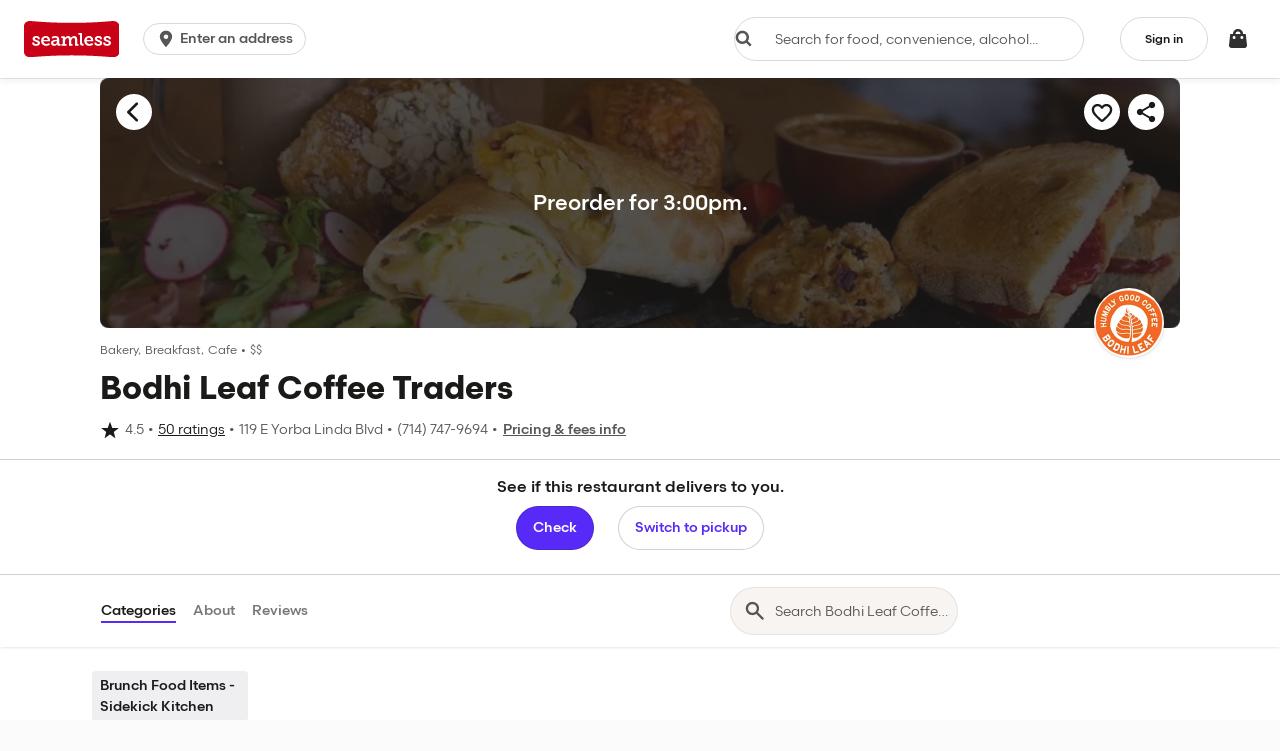

--- FILE ---
content_type: text/html
request_url: https://tzm.px-cloud.net/ns?c=0bc3ea80-f826-11f0-a9e4-8dd60853d8ea
body_size: 172
content:
jaYoyV1FnvG_ptkt0Rvd98q5Xg_t7gIXre-CHWOmSbPMvsFS0HdthVXG5JxPck6uV4hIke__mePouFPzUO34MI5X_wuIFTrfTjZVtz1Y1uej5dj519mjabtmviwNyedeR8xiNmaqzmcC5DgfTBakoPiGY-B0odIt-zd16oDLjMn_

--- FILE ---
content_type: text/html
request_url: https://www.seamless.com/eat/static-content?contentOnly=1
body_size: 16086
content:
<head><meta charset="utf-8"><meta http-equiv="X-UA-Compatible" content="IE=edge"><meta name="viewport" content="width=device-width,initial-scale=1,user-scalable=no"><base href="/"><title></title><meta name="description" content="Free online ordering from restaurants near you! With more than 30,000 restaurants in 500+ cities, food delivery or takeout is just a click away. Because with Grubhub: Click, click, food!"><meta property="robots" content="noindex, follow"><meta property="og:url" content="https://www.seamless.com/content-only//eat/static-content"><meta property="og:type" content="website"><meta property="og:title" content=""><meta property="og:description" content="Free online ordering from restaurants near you! With more than 30,000 restaurants in 500+ cities, food delivery or takeout is just a click away. Because with Grubhub: Click, click, food!"><meta name="twitter:card" content="summary_large_image"><meta name="twitter:site" content="@seamless"><meta name="twitter:creator" content="@seamless"><meta name="twitter:title" content=""><meta name="twitter:description" content="Free online ordering from restaurants near you! With more than 30,000 restaurants in 500+ cities, food delivery or takeout is just a click away. Because with Grubhub: Click, click, food!"><meta name="format-detection" content="telephone=no"><link rel="icon" type="image/x-icon" href="/static-assets/img/seamless/favicon.ico"><link rel="shortcut icon" type="image/x-icon" href="/static-assets/img/seamless/favicon.ico"><link rel="preload" href="//assets.grubhub.com/libs/js/angular/1.8.3/angular.min.js" as="script"><link rel="canonical" href="https://www.seamless.com/content-only//eat/static-content"><script>window.dataLayer = window.dataLayer || [];
        (function(i,s,o,g,r,a,m){i['GoogleAnalyticsObject']=r;i[r]=i[r]||function(){
        (i[r].q=i[r].q||[]).push(arguments)},i[r].l=1*new Date();a=s.createElement(o),
        m=s.getElementsByTagName(o)[0];a.async=1;a.src=g;m.parentNode.insertBefore(a,m)
        })(window,document,'script','https://www.google-analytics.com/analytics.js','ga');
        var domain = (/^(www|rc)/).test(window.location.host) ? window.location.host : 'auto';

        
        ga('create', 'UA-229205-36', 'auto', {'cookiePath': '/eat/' });
        ga('require', 'GTM-K2N4RTS');
        ga('send', 'pageview');</script><style>
@charset "UTF-8";@keyframes flyUp{0%,to{transform:translate3d(0,0,0)}0%{transform:translateY(100px)}to{transform:translateY(0)}}@keyframes flyDown{0%,to{transform:translate3d(0,0,0)}0%{transform:translateY(0)}to{transform:translateY(100px)}}@keyframes fadeIn{0%,to{transform:translate3d(0,0,0)}0%{opacity:0}to{opacity:1}}@keyframes fadeOut{0%,to{transform:translate3d(0,0,0)}0%{opacity:1}to{opacity:0}}@keyframes slideUp{0%{transform:translateY(0%)}to{transform:translateY(-100%)}}@keyframes slideDown{0%{transform:translateY(-100%)}to{transform:translateY(0%)}}@keyframes rotate{0%{transform:rotate(-360deg)}to{transform:rotate(0deg)}}@keyframes zoomIn{0%{transform:scale(1)}to{transform:scale(1.01)}}@keyframes spinner{0%{transform:rotate(0deg)}80%{transform:rotate(350deg)}to{transform:rotate(360deg)}}@keyframes spin{0%{transform:rotate(0deg)}to{transform:rotate(360deg)}}@keyframes spinCounter{0%{transform:rotate(0deg)}to{transform:rotate(-360deg)}}@keyframes flyUpBounce{60%,to{transform:translateY(0)}20%{transform:translateY(-20px)}40%{transform:translateY(5px)}}.u-font-graphik{font-family:graphik}.body{font-weight:400}.s-select-control,label{font-family:graphik;font-weight:400;font-size:14px}label{line-height:1.4}@media (min-width:768px){.body,.s-select-control,body{font-size:14px;line-height:1.45}}.caption,caption{font-family:graphik;font-weight:400;font-size:12px;line-height:1.45}@media (min-width:768px){.caption,caption{font-size:12px;line-height:1.45}}.h1,h1{font-family:grubhubsans-bold;font-weight:400;font-size:22px;line-height:1.32}@media (min-width:768px){.h1,h1{font-size:30.8px;line-height:1.243}}.h2,h2{font-family:grubhubsans-bold;font-weight:400;font-size:20.5px;line-height:1.36133}@media (min-width:768px){.h2,h2{font-size:26.8px;line-height:1.30656}}.h3,h3{font-family:grubhubsans-bold;font-weight:400;font-size:19.1px;line-height:1.40395}@media (min-width:768px){.h3,h3{font-size:23.3px;line-height:1.37337}}.h4,h4{font-family:grubhubsans-bold;font-weight:400;font-size:17.8px;line-height:1.44791}@media (min-width:768px){.h4,h4{font-size:20.3px;line-height:1.44359}}.h5,h5{font-family:grubhubsans-bold;font-weight:400;font-size:16.5px;line-height:1.49325}@media (min-width:768px){.h5,h5{font-size:17.7px;line-height:1.51741}}.h6,.s-btn,h6{font-family:grubhubsans-bold;font-weight:400;font-size:15.4px;line-height:1.54}@media (min-width:768px){.h6,.s-btn,h6{font-size:15.4px;line-height:1.595}}.icon-16{font-size:16px}.icon-24{font-size:24px}[class^=icon-],body{-webkit-font-smoothing:antialiased}[class^=icon-]{font-family:'grubhub-ico';font-style:normal;-moz-font-feature-settings:"liga";font-feature-settings:"liga";-moz-font-variant-ligatures:discretionary-ligatures;font-variant-ligatures:discretionary-ligatures;-moz-osx-font-smoothing:grayscale}html{-moz-box-sizing:border-box;box-sizing:border-box}*{-moz-box-sizing:inherit;box-sizing:inherit}body{margin:0}@font-face{font-family:"graphik";src:url(https://assets.grubhub.com/libs/mochi/2.0.433/graphik-regular/graphik-regular.woff) format("woff"),url(https://assets.grubhub.com/libs/mochi/2.0.433/graphik-regular/graphik-regular.ttf) format("truetype");font-weight:400;font-style:normal}@font-face{font-family:"graphik-bold";src:url(https://assets.grubhub.com/libs/mochi/2.0.433/graphik-bold/graphik-bold.woff) format("woff"),url(https://assets.grubhub.com/libs/mochi/2.0.433/graphik-bold/graphik-bold.ttf) format("truetype");font-weight:400;font-style:normal}@font-face{font-family:"grubhubsans";src:url(https://assets.grubhub.com/libs/mochi/2.0.433/grubhub-sans-light/grubhub-sans-light.woff) format("woff"),url(https://assets.grubhub.com/libs/mochi/2.0.433/grubhub-sans-light/grubhub-sans-light.ttf) format("truetype");font-weight:400;font-style:normal}@font-face{font-family:"grubhubsans-bold";src:url(https://assets.grubhub.com/libs/mochi/2.0.433/grubhub-sans-bold/grubhub-sans-bold.woff) format("woff"),url(https://assets.grubhub.com/libs/mochi/2.0.433/grubhub-sans-bold/grubhub-sans-bold.ttf) format("truetype");font-weight:400;font-style:normal}@font-face{font-family:"grubhub-ico";src:url(https://assets.grubhub.com/libs/mochi/2.0.433/icons/grubhub.woff) format("woff"),url(https://assets.grubhub.com/libs/mochi/2.0.433/icons/grubhub.ttf) format("truetype");font-weight:400;font-style:normal}.u-clickable{cursor:pointer}.clearfix:after{content:"";display:table;clear:both}.u-flex-center-center{display:flex;align-items:center;justify-content:center}.s-radio-group .s-radio-label .s-radio-input{border:0;clip:rect(0 0 0 0);height:1px;margin:-1px;overflow:hidden;padding:0;position:absolute;width:1px}.u-margin-top-large{margin-top:10px}.u-padding-top-large{padding-top:10px}.u-padding-top-extra{padding-top:35px}.u-margin-bottom-extra{margin-bottom:35px}.u-margin-cancel{margin:0!important}.u-gutter-1{padding-left:4px;padding-right:4px}.u-gutter-3{padding-left:12px;padding-right:12px}.u-gutterless-1{margin-left:-4px!important;margin-right:-4px!important}.u-gutterless-3{margin-left:-12px!important;margin-right:-12px!important}@media (max-width:767px){.u-gutterless-sm-3{margin-left:-12px;margin-right:-12px}}.u-inset-2{padding:8px}.u-inset-4{padding:16px}.u-inset-6{padding:24px}.u-section-2{padding:8px 16px}@media (min-width:768px){.u-section-2{padding:12px 32px}}.u-section-3{padding:12px 16px}@media (min-width:768px){.u-section-3{padding:16px 32px}}.u-stack-y-1{margin-bottom:4px}.u-stack-y-2{margin-bottom:8px}.u-stack-x-2{margin-right:8px}.u-stack-y-3{margin-bottom:12px}.u-stack-y-4{margin-bottom:16px}.u-stack-y-6{margin-bottom:24px}.u-stack-y-8{margin-bottom:32px}.u-stack-x-8{margin-right:32px}.u-flex{display:flex}.u-flex-align-xs--top{align-items:flex-start}.u-flex-align-xs--center{align-items:center}.u-flex-align-self-xs--bottom{align-self:flex-end}.u-flex-justify-xs--center{justify-content:center}.u-flex-direction-xs-column{flex-direction:column}@media (min-width:576px){.u-flex-direction-sm-row{flex-direction:row}}.u-text-center{text-align:center}.u-text-primary{color:#000}.s-form-group>label,.u-text-secondary{color:#6b6b83}.u-text-ellipsis{overflow:hidden;text-overflow:ellipsis;white-space:nowrap}.u-background{background:#fff}.u-background--inverted{background:#545470}.u-relative{position:relative}.u-rounded{border-radius:3px}.s-btn--block,.u-block{display:block;width:100%}.u-inline-block{display:inline-block}.u-hidden{display:none!important}@media (min-width:576px){.u-hidden-sm--up{display:none!important}}.body,body,p{color:#000}body{font-family:graphik;font-size:14px;line-height:1.4;font-weight:400}@media (min-width:768px){body{font-size:14px;line-height:1.45}}.caption,.h1,.h2,.h3,.h4,.h5,.h6,h1,h2,h3,h4,h5,h6,p{margin-top:0;margin-bottom:4px}p{margin-bottom:8px}.body,p{font-family:inherit;font-size:inherit;line-height:inherit}.s-btn{border-radius:4px;padding:8px 16px 7px;text-align:center;vertical-align:middle;white-space:nowrap;border-width:1px;border-style:solid;color:#fff;background:0 0;border-color:transparent;transition:background .2s ease,border-color .2s ease,color .2s ease;-ms-text-size-adjust:100%;text-size-adjust:100%}.s-btn:focus,.s-btn:hover{color:#fff}.s-btn:active,.s-btn:focus,.s-btn:hover{box-shadow:none}.s-btn:focus,.s-btn:hover{text-decoration:none;cursor:pointer}.s-btn--small{font-family:"grubhubsans-bold";font-weight:400;font-size:13.2px;line-height:1.595;padding:6px 16px 5px}@media (min-width:768px){.s-btn--small{font-size:13.2px;line-height:1.595}}.s-btn--large{font-family:"grubhubsans-bold";font-weight:400;font-size:16.5px;line-height:1.49325;padding:9px 20px 8px}@media (min-width:768px){.s-btn--large{font-size:17.7px;line-height:1.51741}}.s-btn-primary{color:#fff;background:#0070eb;border-color:#0070eb}.s-btn-primary:focus,.s-btn-primary:hover{border-color:#0058b8;background:#0058b8;color:#fff}.s-btn-primary:active{border-color:#003f85;background:#003f85}.s-btn-primary:disabled{background:#d4d4db!important;border-color:#d4d4db!important;color:#fff!important;pointer-events:none;cursor:not-allowed!important}.s-btn-secondary{color:#0070eb;background:0 0;border-color:rgba(67,41,163,.2)}.s-btn-secondary:focus,.s-btn-secondary:hover{border-color:#0070eb;color:#0058b8}.s-btn-secondary:active{border-color:#0070eb;color:#003f85}.s-btn-secondary:disabled{background:0 0!important;border-color:#d4d4db!important;color:#d4d4db!important;pointer-events:none;cursor:not-allowed!important}.s-btn-primary--brand{color:#fff;background:#13aa37;border-color:#13aa37}.s-btn-primary--brand:focus,.s-btn-primary--brand:hover{border-color:#0e7c28;background:#0e7c28;color:#fff}.s-btn-primary--brand:active{border-color:#094e19;background:#094e19}.s-btn-secondary--disabled{color:#d4d4db;background:0 0;border-color:rgba(67,41,163,.2)}.s-btn-secondary--disabled:focus,.s-btn-secondary--disabled:hover{border-color:#0070eb;color:#b8b8c4}.s-btn-secondary--disabled:active{border-color:#0070eb;color:#9c9cad}.s-btn-secondary--inverted{color:#fff;background:0 0;border-color:#fff}.s-btn-secondary--inverted:focus,.s-btn-secondary--inverted:hover{border-color:rgba(255,255,255,.75);color:rgba(255,255,255,.75)}.s-btn-secondary--inverted:active{border-color:rgba(255,255,255,.75);color:rgba(255,255,255,.75)}.s-btn-primary--signIn{color:#fff;background:#e62434;border-color:#e62434}.s-btn-primary--signIn:focus,.s-btn-primary--signIn:hover{border-color:#c11624;background:#c11624;color:#fff}.s-btn-primary--signIn:active{border-color:#93111c;background:#93111c}.s-btn-group{display:flex}.s-btn-group>.s-btn:first-child:not(:last-child){border-top-right-radius:0;border-bottom-right-radius:0;border-right-color:transparent;margin-right:0}.s-btn-group>.s-btn:last-child:not(:first-child){border-top-left-radius:0;border-bottom-left-radius:0}.s-btn-group>.s-btn:not(:first-child):not(:last-child){border-radius:0;border-right-color:transparent}.s-btn-group .s-btn+.s-btn{border-left-color:rgba(67,41,163,.2);margin-left:-1px;margin-right:0}.s-btn-group>.s-btn{flex:1;white-space:normal;transition-property:z-index,background,border-color,color;transition-timing-function:ease;transition-duration:.1s;border-color:rgba(67,41,163,.2);color:#0070eb;background-color:transparent}.s-btn-group>.s-btn.active,.s-btn-group>.s-btn:active,.s-btn-group>.s-btn:hover{z-index:1000}.s-btn-group>.s-btn:hover{border-color:#0058b8;color:#fff;background-color:#0058b8}.s-btn-group>.s-btn:active{border-color:#003f85;color:#fff;background-color:#003f85}.s-btn-group>.s-btn .active{border-color:#0070eb;color:#fff;background-color:#0070eb}.s-btn-group>.s-btn:disabled{background:0 0!important;border-color:#d4d4db!important;color:#d4d4db!important;pointer-events:none;cursor:not-allowed!important}.s-card-media-image>img{width:100%}.s-card-media-image{z-index:1;width:100%;height:120px;overflow:hidden}.s-form-control{transition:border-color .1s ease;font-family:graphik;font-weight:400;font-size:14px;line-height:1.4;display:block;width:100%;border:1px solid #8f8fa1;border-radius:4px;color:#000;background:#fff;box-shadow:none;padding:10px 16px}.s-form-control:-moz-placeholder,.s-form-control::-moz-placeholder{color:#6b6b83}.s-form-control::-webkit-input-placeholder{color:#6b6b83}.s-form-control:-ms-input-placeholder{color:#6b6b83}@media (min-width:768px){.s-form-control{font-size:14px;line-height:1.45}}.s-form-control:focus,.s-form-control:hover{box-shadow:none}.s-form-control:focus,.s-radio-group .s-radio-label .s-radio-input:focus+.s-radio-filler{outline:1px dotted #212121;outline:5px auto -webkit-focus-ring-color}.s-form-control:disabled{opacity:.5;cursor:not-allowed}.s-form-control:disabled:-moz-placeholder,.s-form-control:disabled::-moz-placeholder{color:#d4d4db}.s-form-control:disabled::-webkit-input-placeholder{color:#d4d4db}.s-form-control:disabled:-ms-input-placeholder{color:#d4d4db}.s-form-control::-ms-clear,.s-form-control::-ms-reveal{display:none;width:0;height:0}input[type=number]::-webkit-inner-spin-button,input[type=number]::-webkit-outer-spin-button{-webkit-appearance:none;margin:0}input[type=number]{-moz-appearance:textfield}.has-error .s-select-control .s-form-control{box-shadow:none;border-color:#fb6100}.has-error .s-help-block{color:#fb6100}.s-radio-group{margin-bottom:8px;-moz-box-sizing:border-box;box-sizing:border-box}.s-radio-group .s-radio-label{cursor:pointer;vertical-align:bottom}.s-radio-group .s-radio-label .s-radio-filler{position:relative;display:inline-flex;align-items:center;justify-content:center;border-radius:50%;transition:border-color .1s ease;border:1px solid #d4d4db;width:20px;height:20px;background-color:#fff;margin-right:4px;vertical-align:bottom}.s-radio-group .s-radio-label .s-radio-filler:before{border-radius:50%;transition:background .1s ease;content:'';background:0 0;width:10px;height:10px;display:block;position:absolute;top:50%;left:50%;transform:translate(-50%,-50%)}.s-radio-group .s-radio-label:active .s-radio-filler{border-color:#0070eb}.s-radio-group .s-radio-label:active .s-radio-filler:before{background:#0070eb}.s-select{position:relative;display:inline-block;line-height:1}.s-select-control{cursor:pointer;-webkit-appearance:none;-moz-appearance:none;appearance:none;box-shadow:none;border:1px solid #8f8fa1;border-radius:4px;background:#fff;color:#000;line-height:1!important;padding:8px 32px 8px 12px;transition:background .2s ease,border-color .2s ease}.s-select-control:focus,.s-select-control:hover{border-color:rgba(0,0,0,.7)}.s-select-control:focus+.s-select-caret.icon-caret-down,.s-select-control:hover+.s-select-caret.icon-caret-down,a:focus,a:hover{color:#0058b8}.s-select-control:disabled{background:#fff;border-color:#d4d4db;color:#d4d4db}.s-select-control:disabled+.s-select-caret.icon-caret-down{color:#d4d4db}.s-select-control:-moz-focusring{color:transparent;text-shadow:0 0 0 #000}.s-select-control::-ms-expand{display:none}.s-select-caret.icon-caret-down{transition:color .1s ease;color:#0070eb;right:8px;pointer-events:none;position:absolute}.s-select-caret.icon-caret-down.icon-16{top:calc(50% - 8px)}textarea.s-form-control{resize:vertical;min-height:72px;padding:16px}a{transition:color .2s ease;cursor:pointer;text-decoration:none;color:#0070eb}a:active{color:#003f85}.s-link-light{color:#fff;text-decoration:underline}.s-link-light:hover{color:#8f8fa1}.s-link-light:active{color:#73738a}.s-link-light:focus{color:#fff;outline:3px solid #fff}.s-link-noUnderline,.s-link-noUnderline:active,.s-link-noUnderline:focus,.s-link-noUnderline:hover{text-decoration:none}@media (min-width:768px){label{font-size:14px;line-height:1.45}}.list-block{border-radius:0 0 4px 4px;box-shadow:0 0 0 rgba(72,71,70,.5);background:#fff;border:1px solid #cacaca;padding:0}.list{list-style-type:none;margin-top:0}.list-block>.list-item{border-bottom:1px solid #efefef;margin:0}.list-block>.list-item>a:hover,.list-item.active>a{text-decoration:none;background:#efefef}.list-block>.list-item>a{display:flex;align-items:center;color:#484746!important;padding:10px;text-overflow:ellipsis;overflow:hidden;white-space:nowrap}.s-container{margin-left:auto;margin-right:auto;padding-left:0;padding-right:0}@media (min-width:576px){.s-container{width:540px;max-width:100%}}@media (min-width:768px){.s-container{width:720px;max-width:100%}}@media (min-width:992px){.s-container{width:960px;max-width:100%}}@media (min-width:1200px){.s-container{width:1140px;max-width:100%}}.s-container-md{max-width:720px;margin:0 auto}.s-container-xl{max-width:1140px;margin:0 auto}.s-row{display:flex;flex-wrap:wrap;margin-right:0;margin-left:0}@media (min-width:576px){.s-row{margin-right:0;margin-left:0}}@media (min-width:768px){.s-row{margin-right:0;margin-left:0}}@media (min-width:992px){.s-row{margin-right:0;margin-left:0}}@media (min-width:1200px){.s-row{margin-right:0;margin-left:0}}.s-col-lg-3,.s-col-lg-4,.s-col-lg-6,.s-col-lg-9,.s-col-md-12,.s-col-md-3,.s-col-md-4,.s-col-md-5,.s-col-md-6,.s-col-md-7,.s-col-md-8,.s-col-sm-1,.s-col-sm-11,.s-col-sm-3,.s-col-sm-5,.s-col-sm-6,.s-col-sm-7,.s-col-sm-9,.s-col-xs,.s-col-xs-10,.s-col-xs-12,.s-col-xs-2,.s-col-xs-3,.s-col-xs-6,.s-col-xs-9{position:relative;min-height:1px;width:100%}.s-col-xs{flex-basis:0;flex-grow:1;max-width:100%}.s-col-xs-2{flex:0 0 16.66667%;max-width:16.66667%}.s-col-xs-3{flex:0 0 25%;max-width:25%}.s-col-xs-6{flex:0 0 50%;max-width:50%}.s-col-xs-9{flex:0 0 75%;max-width:75%}.s-col-xs-10{flex:0 0 83.33333%;max-width:83.33333%}.s-col-xs-12{flex:0 0 100%;max-width:100%}@media (min-width:576px){.s-col-sm-1{flex:0 0 8.33333%;max-width:8.33333%}.s-col-sm-3{flex:0 0 25%;max-width:25%}.s-col-sm-5{flex:0 0 41.66667%;max-width:41.66667%}.s-col-sm-6{flex:0 0 50%;max-width:50%}.s-col-sm-7{flex:0 0 58.33333%;max-width:58.33333%}.s-col-sm-9{flex:0 0 75%;max-width:75%}.s-col-sm-11{flex:0 0 91.66667%;max-width:91.66667%}}@media (min-width:768px){.s-col-md-3{flex:0 0 25%;max-width:25%}.s-col-md-4{flex:0 0 33.33333%;max-width:33.33333%}.s-col-md-5{flex:0 0 41.66667%;max-width:41.66667%}.s-col-md-6{flex:0 0 50%;max-width:50%}.s-col-md-7{flex:0 0 58.33333%;max-width:58.33333%}.s-col-md-8{flex:0 0 66.66667%;max-width:66.66667%}.s-col-md-12{flex:0 0 100%;max-width:100%}}@media (min-width:992px){.s-col-lg-3{flex:0 0 25%;max-width:25%}.s-col-lg-4{flex:0 0 33.33333%;max-width:33.33333%}.s-col-lg-6{flex:0 0 50%;max-width:50%}.s-col-lg-9{flex:0 0 75%;max-width:75%}}.u-flex-xs-grow{flex-grow:1}@media (max-width:575px){.s-hidden-xs{display:none!important}}@media (max-width:767px){.s-hidden-sm{display:none!important}}.icon-caret-down:before{content:""}.icon-caret-right:before{content:""}.icon-check:before{content:""}.icon-exclamation:before{content:""}.icon-phone:before{content:""}.icon-position:before{content:""}.icon-spinner:before{content:""}.icon-x:before{content:""}
@charset "UTF-8";@keyframes spinCounter{0%{transform:rotate(0deg)}to{transform:rotate(-360deg)}}.faqVideo{box-shadow:0 3px 9px rgba(0,0,0,.5);position:relative;padding-bottom:56.25%;padding-top:30px;height:0;overflow:hidden}.faqVideo>iframe,.faqVideo>video{position:absolute;top:0;left:0;width:100%;height:100%}.faqVideo-close{display:block;cursor:pointer;position:absolute;top:0;right:-30px;font-size:30px;color:#fff}.s-help-block{display:block;margin-top:5px;margin-bottom:10px;color:#404040}.s-modal .s-help-block{clear:both;margin:0}.s-modal .s-help-block>p{margin:10px 0 0}.contactus-btn-disabled{cursor:pointer!important;pointer-events:all!important;background-color:#b8b8c4;border-color:#b8b8c4}.contactus-btn-disabled:active,.contactus-btn-disabled:focus,.contactus-btn-disabled:hover{background-color:#b8b8c4;border-color:#b8b8c4}.orderStatusUpdate-loadingOverlay{position:absolute;top:0;left:0;width:100%;height:100%;z-index:10;background:#fff;opacity:.3}.orderStatusUpdate-loadingOverlay .loader{margin-top:10%}.orderStatusUpdate-loader{height:200px;position:relative}.loader{margin:25% auto 0;width:80px;height:80px;border-radius:40px;box-sizing:border-box;border:solid 10px #fff;border:solid 10px rgba(255,255,255,.2);border-top-color:#e62434;animation:spinCounter .5s infinite linear}.addressDisplay-address1,.addressDisplay-address2,.addressDisplay-phone,.loader{display:block}.addressDisplay-city:after,.addressDisplay-state:after{content:", "}.contact-driver-modal .contact-driver-modal-image{border-radius:50%}.order-status-show-phone-number{text-align:left}@media (min-width:576px){.order-status-show-phone-number{text-align:center}}@media (max-width:575px){.order-status-login{text-align:center}}.order-status-login__no-orders{-ms-flex:1;flex:1;background-image:url(https://assets.grubhub.com/libs/mochi/2.0.433/../img/seamless/no-results.svg);background-repeat:no-repeat}@media (max-width:575px){.order-status-login__no-orders{-ms-flex:auto;flex:auto;height:100px;width:100px;display:inline-block;margin-left:auto;margin-right:auto}}.order-status-login__copy{-ms-flex:2;flex:2}@media (max-width:575px){.order-status-login__copy{-ms-flex:auto;flex:auto}}@font-face{font-family:"Bagoss Medium";src:url(https://assets.grubhub.com/libs/cookbook-web-fonts/v1.0.12/bagoss-standard/BagossStandard-Medium.otf) format("opentype");font-weight:400;font-style:normal;font-display:swap}@font-face{font-family:"Bagoss Standard";src:url(https://assets.grubhub.com/libs/cookbook-web-fonts/v1.0.12/bagoss-standard/BagossStandard-Regular.otf) format("opentype");font-weight:400;font-style:normal}.s-modal-xs{width:420px!important}.s-select-caret.icon-caret-down{top:10px}.outerWrapper{overflow-x:hidden}.innerWrapper{position:relative;background-color:#e5e5e5;z-index:10;height:inherit;min-height:100vh}.innerWrapper>.s-container:first-child{border-top:2px solid #0070eb}.innerWrapper--fullBleed,.s-panel-body{background-color:#fff}.s-panel-body{padding:20px 30px}.collapsibleSection-caret{float:right;display:none}@media (max-width:767px){.collapsibleSection-caret{display:inline-block}}.icon--rotate{animation:spinCounter 1s linear infinite;cursor:progress}.icon--rotate,.u-inline-block{display:inline-block}.s-card-media-image{line-height:0}.restaurant-image-container{width:172px;max-width:100%;height:172px}.activeOrderCard{overflow:hidden;box-shadow:0 3px 6px rgba(0,0,0,.1)}.icon-vertical{display:inline-block;vertical-align:top}.u-left-unrounded{border-bottom-left-radius:0;border-top-left-radius:0}.u-right-unrounded{border-bottom-right-radius:0;border-top-right-radius:0}.appdownload-button{width:135px;height:40px;background-repeat:no-repeat}.appdownload-button:not(:first-child){margin-left:20px}.appdownload-button--google{background-image:url(https://assets.grubhub.com/libs/mochi/2.0.433/../img/seamless/google-playstore.svg)}.appdownload-button--apple{background-image:url(https://assets.grubhub.com/libs/mochi/2.0.433/../img/seamless/apple-appstore.svg)}.u-overflow-ellipsis{overflow:hidden;text-overflow:ellipsis;white-space:nowrap}.s-typeahead{top:44px}.google-powered-image{display:inline-block;margin-top:5px;min-height:18px;width:100%;background:url(https://res.cloudinary.com/grubhub-assets/image/upload/v1531489818/powered-by-google_bdilam.svg) no-repeat center center}.address-input-search{border:0;margin:0}.address-input-button{margin:0}.addressInput{background:#fff;min-width:352px}.s-btn.s-btn--static{-ms-flex:none;flex:none}.s-flat-group>.s-btn-primary{color:#fff;border-color:#0070eb;background-color:#0070eb;display:-ms-flexbox;display:flex;-ms-flex-align:center;align-items:center;height:44px;padding-top:0;padding-bottom:0}.s-flat-group>.s-btn-primary:hover{border-color:#0058b8;background-color:#0058b8}.s-flat-group>.s-btn-primary.s-btn-primary--brand{color:#fff;border-color:#c11624;background-color:#c11624}.s-flat-group>.s-btn-primary.s-btn-primary--brand:hover{border-color:#93111c;background-color:#93111c}.promoLegal-search{margin-top:20px;display:-ms-flexbox;display:flex}@media (max-width:991px){.promoLegal-search{-ms-flex-direction:column;flex-direction:column}}.promoLegal-search-input-container{position:relative;width:75%}@media (max-width:991px){.promoLegal-search-input-container{width:100%}}.promoLegal-search-input{border-bottom-right-radius:0;border-top-right-radius:0;border-right-width:0;padding:12px 36px 12px 12px}@media (max-width:991px){.promoLegal-search-input{border-bottom-right-radius:3px;border-top-right-radius:3px;border-right-width:1px}}.promoLegal-search-input--success{border-color:#13aa37!important}.promoLegal-search-input--error{border-color:#fb6100!important}i.promoLegal-search-input--success{color:#13aa37}i.promoLegal-search-input--error{color:#fb6100}i.promoLegal-search-input--error,i.promoLegal-search-input--success{position:absolute;right:15px;top:6px}.promoLegal-search-button{border-bottom-left-radius:0;border-top-left-radius:0;text-align:center}@media (max-width:991px){.promoLegal-search-button{margin-top:20px;border-bottom-left-radius:3px;border-top-left-radius:3px}}.promoLegal-messaging{margin-top:20px;margin-bottom:40px}@media (max-width:991px){.promoLegal-messaging{margin-top:10px;margin-bottom:20px}}.promoLegal-messaging-error{color:#fb6100}.promoLegal-messaging-success{color:#13aa37}.promoLegal-result-header{background-color:#0070eb;color:#fff}.heroComponentContainer{padding-top:180px}@media (max-width:767px){.heroComponentContainer{padding-top:16px}}.socialIcons>li>a{background:0 0!important}.socialIcons>li>a:hover{color:#fff!important}
@charset "UTF-8";.c-banner--medium{min-height:90px;-ms-flex-pack:center;justify-content:center}@media (max-width:767px){.c-banner--medium{min-height:90px;-ms-flex-pack:left;justify-content:left}}.c-banner-buttons{display:-ms-flexbox;display:flex}</style></head><body id="Site"><div class="outerWrapper clearfix"><div class="innerWrapper innerWrapper--fullBleed clearfix"><div class="u-hidden" id="static-page-validation"><span id="static-page-validation-id">6j0ri0ci4MEWQ8oWQ2ceKY</span> <span id="static-page-validation-content">{"title":"SL - Static Content","metaRobots":"noindex, follow","permalink":"/eat/static-content","layout":"nested-page","linkedData":[{"sys":{"type":"Link","linkType":"Entry","id":"4EtEuqYOti6iMeGGyimUku"}},{"sys":{"type":"Link","linkType":"Entry","id":"5g4MgHHPu8CgysqkS6WUoy"}},{"sys":{"type":"Link","linkType":"Entry","id":"6H3mnicudiEsOQAqG2y6qO"}},{"sys":{"type":"Link","linkType":"Entry","id":"6fZPKeM4OkMoiySAmQEK24"}},{"sys":{"type":"Link","linkType":"Entry","id":"1NplBgVVnKSgUQ2a8gkugG"}},{"sys":{"type":"Link","linkType":"Entry","id":"6HBM6vq6Dm8mAaqm0WaCo2"}},{"sys":{"type":"Link","linkType":"Entry","id":"3DqVAIJRNS0MyEeoU6wO2O"}},{"sys":{"type":"Link","linkType":"Entry","id":"65ErZmLIq4NrdcMBau9EoN"}},{"sys":{"type":"Link","linkType":"Entry","id":"2dgpfzJDtbDIMrMj1J1hXJ"}}],"hideHeader":true,"hideFooter":true,"hasContentOnlyVersion":true,"staticPage_fullBleed":true,"brand":"seamless","staticPage_module":"index","useMarketingOptimize":true}</span></div><div class="s-container s-container-" id="4EtEuqYOti6iMeGGyimUku"><div class="s-row"><div class="s-panel s-col-xs-12"><div class="s-panel-body"><div id="footer-browse" class="s-row siteFooter-browseSection u-spacing-padding-bottom-8"><div class="siteFooter-section s-col-md-12 s-col-lg-4"><div class="collapsibleSection"><input type="checkbox" class="collapsibleSection-toggle" id="footer-social"> <label for="footer-social"><div class="collapsibleSection-title h5"><span class="collapsibleSection-titleText">Stay Connected</span> <span class="collapsibleSection-caret"><svg viewBox="0 0 100 100" class="cb-icon--xs s-icon--rotateUp"><use href="#caret"></use></svg></span></div></label><div class="collapsibleSection-content"><div><ul class="socialIcons"><li><a style="background: none" href="https://www.facebook.com/seamless" target="_blank" rel="noopener"><svg viewBox="0 0 100 100" class="cb-icon--sm"><use href="#facebook"></use></svg></a></li><li><a style="background: none;" href="https://twitter.com/seamless" target="_blank" rel="noopener"><svg viewBox="0 0 100 100" class="cb-icon--sm"><use href="#twitter"></use></svg></a></li><li><a style="background: none;" href="https://instagram.com/seamless/" target="_blank" rel="noopener"><svg viewBox="0 0 100 100" class="cb-icon--sm"><use href="#instagram"></use></svg></a></li><li><a style="background: none;" href="https://www.youtube.com/user/eatseamless" target="_blank" rel="noopener"><svg viewBox="0 0 100 100" class="cb-icon--sm"><use href="#youtube"></use></svg></a></li></ul></div></div></div></div></div><div id="footer-info" class="s-row u-spacing-padding-bottom-8 siteFooter-infoSection u-gutterless-3"><div class="siteFooter-section s-col-xs-12 s-col-md-6 s-col-lg-3 u-gutter-3"><div class="collapsibleSection"><input type="checkbox" class="collapsibleSection-toggle" id="footer-about"> <label for="footer-about"><div class="collapsibleSection-title h5"><span class="collapsibleSection-titleText">Get to Know Us</span> <span class="collapsibleSection-caret"><svg viewBox="0 0 100 100" class="cb-icon--xs s-icon--rotateUp"><use href="#caret"></use></svg></span></div></label><div class="collapsibleSection-content"><div><ul><li><a href="/about" target="_self">About Us</a></li><li><a href="https://www.seamless.com/mobile_home" target="_self">Our apps</a></li><li><a href="/offers" target="_self">Seamless Perks</a></li><li><a href="https://careers.grubhub.com/" target="_self">Careers</a></li></ul></div></div></div></div><div class="siteFooter-section s-col-xs-12 s-col-md-6 s-col-lg-3 u-gutter-3"><div class="collapsibleSection"><input type="checkbox" class="collapsibleSection-toggle" id="footer-business"> <label for="footer-business"><div class="collapsibleSection-title h5"><span class="collapsibleSection-titleText">Business Solutions</span> <span class="collapsibleSection-caret"><svg viewBox="0 0 100 100" class="cb-icon--xs s-icon--rotateUp"><use href="#caret"></use></svg></span></div></label><div class="collapsibleSection-content"><div><a class="s-btn s-btn--block s-btn-secondary s-btn-secondary--inverted s-btn--large u-stack-y-4 u-relative" style="text-align:left;text-decoration:none;" href="https://get.grubhub.com/?utm_source=seamless_webdinerapp&amp;utm_medium=content_owned&amp;utm_campaign=product_footer-link" target="_blank" rel="noopener"><span>For restaurants</span><svg viewBox="0 0 100 100" class="cb-icon--right cb-icon--xs" style="position: absolute;right: 16px;top: 14px;"><use href="#caret"></use></svg></a><a class="s-btn s-btn--block s-btn-secondary s-btn-secondary--inverted s-btn--large u-stack-y-4 u-relative" style="text-align:left;text-decoration:none;" href="https://driver.grubhub.com/?utm_source=seamless_webdinerapp&amp;utm_medium=content_owned&amp;utm_campaign=product_footer-link"><span>For drivers</span><svg viewBox="0 0 100 100" class="cb-icon--right cb-icon--xs" style="position: absolute;right: 16px;top: 14px;"><use href="#caret"></use></svg> </a><a class="s-btn s-btn--block s-btn-secondary s-btn-secondary--inverted s-btn--large u-stack-y-4 u-relative" style="text-align:left;text-decoration:none;" href="https://corporate.grubhub.com/?utm_source=seamless_webdinerapp&amp;utm_medium=content_owned&amp;utm_campaign=product_footer-link" target="_blank" rel="noopener"><span>For corporate accounts</span><svg viewBox="0 0 100 100" class="cb-icon--right cb-icon--xs" style="position: absolute;right: 16px;top: 14px;"><use href="#caret"></use></svg></a><a class="s-btn s-btn--block s-btn-secondary s-btn-secondary--inverted s-btn--large u-stack-y-4 u-relative" style="text-align:left;text-decoration:none;" href="https://www.seamless.com/eat/affiliate?utm_source=grubhub.com&amp;utm_medium=owned_channel&amp;utm_campaign=footer_become_an_affiliate" target="_blank" rel="noopener"><span>Become an Affiliate</span><svg viewBox="0 0 100 100" class="cb-icon--right cb-icon--xs" style="position: absolute;right: 16px;top: 14px;"><use href="#caret"></use></svg></a></div></div></div></div><div class="siteFooter-section s-col-xs-12 s-col-md-6 s-col-lg-3 u-gutter-3"><div class="collapsibleSection"><input type="checkbox" class="collapsibleSection-toggle" id="footer-help"> <label for="footer-help"><div class="collapsibleSection-title h5"><span class="collapsibleSection-titleText">Useful links</span> <span class="collapsibleSection-caret"><svg viewBox="0 0 100 100" class="cb-icon--xs s-icon--rotateUp"><use href="#caret"></use></svg></span></div></label><div class="collapsibleSection-content"><div><ul><li><a href="/plus">Grubhub+</a></li><li><a href="https://seamless.cashstar.com/store/buy/recipient?utm_source=www.seamless.com%2Fgiftcards&amp;utm_medium=content_owned&amp;utm_campaign=useful_links">Gift cards</a></li><li><a href="/help/contact-us">Help</a></li><li><a href="/catering">Catering</a></li><li><a id="skip-kbd" href="/keyboard-shortcuts" target="_self">Keyboard Shortcuts</a></li></ul></div></div></div></div></div><div id="footer-nyc" class="s-row"><div class="siteFooter-sectionSubGroup s-col-xs-12 s-col-md-6 s-col-lg-4"><h6><a href="/browse/ny-manhattan">Manhattan Restaurants</a></h6><ul><li><a href="/browse/ny-manhattan">Manhattan</a></li><li><a href="/browse/ny-manhattan-central_park">Central Park</a></li><li><a href="/browse/ny-manhattan-chelsea">Chelsea</a></li><li><a href="/browse/ny-manhattan-downtown">Downtown</a></li><li><a href="/browse/ny-manhattan-greenwich_village">Greenwich Village</a></li><li><a href="/browse/ny-manhattan-midtown">Midtown</a></li><li><a href="/browse/ny-manhattan-midtown_center">Midtown Center</a></li><li><a href="/browse/ny-manhattan-midtown_south_central">Midtown South Central</a></li></ul></div><div class="siteFooter-sectionSubGroup s-col-xs-12 s-col-md-6 s-col-lg-4"><h6><a href="/browse/ny-queens">Queens Restaurants</a></h6><ul><li><a href="/browse/ny-queens">Queens</a></li><li><a href="/browse/ny-queens-astoria">Astoria</a></li><li><a href="/browse/ny-queens-ditmars_steinway">Ditmars Steinway</a></li><li><a href="/browse/ny-queens-elmhurst">Elmhurst</a></li><li><a href="/browse/ny-queens-maspeth">Maspeth</a></li><li><a href="/browse/ny-queens-ridgewood">Ridgewood</a></li><li><a href="/browse/ny-queens-sunnyside">Sunnyside</a></li><li><a href="/browse/ny-queens-woodside">Woodside</a></li></ul></div><div class="siteFooter-sectionSubGroup s-col-xs-12 s-col-md-6 s-col-lg-4"><h6><a href="/browse/ny-brooklyn">Brookyln Restaurants</a></h6><ul><li><a href="/browse/ny-brooklyn">Brooklyn</a></li><li><a href="/browse/ny-brooklyn-bedford_-_stuyvesant">Bedford - Stuyvesant</a></li><li><a href="/browse/ny-brooklyn-boerum_hill">Boerum Hill</a></li><li><a href="/browse/ny-brooklyn-east_williamsburg">East Williamsburg</a></li><li><a href="/browse/ny-brooklyn-gowanus">Gowanus</a></li><li><a href="/browse/ny-brooklyn-park_slope">Park Slope</a></li><li><a href="/browse/ny-brooklyn-prospect_heights">Prospect Heights</a></li><li><a href="/browse/ny-brooklyn-williamsburg">Williamsburg</a></li></ul></div></div><div id="footer-legal" class="s-row legal-container u-spacing-padding-bottom-4"><style>.c-banner--medium .c-banner-buttons { -webkit-box-align: center; -ms-flex-align: center; align-items: center; }</style><div class="legal-copy s-col-xs-12 s-col-md-6"><p class="body">©2025 Seamless All rights reserved.</p></div><div class="legal-links s-col-xs-12 s-col-md-6"><div class="s-row u-gutterless-1"><div class="s-col-xs-6 u-gutter-1 u-stack-y-4"><a href="/legal/terms-of-use" class="s-link-light s-link-noUnderline" target="_self">Terms of Use</a></div><div class="s-col-xs-6 u-gutter-1 u-stack-y-4"><a href="/legal/privacy-policy" class="s-link-light s-link-noUnderline" target="_self">Privacy Policy</a></div><div class="s-col-xs-6 u-gutter-1 u-stack-y-4"><a href="/legal/notice-financial-incentive" class="s-link-light s-link-noUnderline" target="_self">Notice of Financial Incentive</a></div><div class="s-col-xs-6 u-gutter-1 u-stack-y-4"><a href="/help/privacy/opt-out" class="s-link-light s-link-noUnderline" target="_self">Do Not Sell or Share My Personal Information</a></div></div></div></div></div></div></div></div><div class="s-container s-container-" id="5g4MgHHPu8CgysqkS6WUoy"><div class="s-row"><div class="s-panel s-col-xs-12"><div class="s-panel-body"><div id="how-Why"><div class="howWhy-header"><h3>How to Seamless</h3><h5 class="body">Ordering from your favorite restaurant is even easier than eating.</h5></div><div class="howWhy-body"><div class="u-howWhy-center"><span class="howWhy-step-imageWrapper"><span class="howWhy-where"></span></span><div class="howWhy-header-container"><div><h5>The where</h5><p>Browse menus from your favorite local restaurants.</p></div></div></div><div class="u-howWhy-center howWhy-arrow s-hidden-xs"></div><div class="u-howWhy-center"><span class="howWhy-step-imageWrapper"><span class="howWhy-what"></span></span><div class="howWhy-header-container"><div><h5>The what</h5><p>Select what you want to eat. Submit your order.</p></div></div></div><div class="u-howWhy-center howWhy-arrow s-hidden-xs"></div><div class="u-howWhy-center"><span class="howWhy-step-imageWrapper"><span class="howWhy-delivery"></span></span><div class="howWhy-header-container howWhy-header-container--delivery"><div><h5>The delivery</h5><p>Get the door and enjoy your food!</p></div></div></div></div></div></div></div></div></div><div class="s-container s-container-" id="6H3mnicudiEsOQAqG2y6qO"><div class="s-row"><div class="s-panel s-col-xs-12"><div class="s-panel-body"><div class="valueProp u-background--inverted" id="homepage-soundBites"><div class="s-container"><div class="s-row"><div class="s-col-md-3 s-col-xs-6 valueProp-item"><div class="valueProp-thumbnail"><img class="valueProp-thumbnail-image" src="https://res.cloudinary.com/grubhub-assets/image/upload/v1548696789/static-homepage/static-hp-value-01.svg" alt="Online Ordering"></div><h3 class="valueProp-headline h5">Free online ordering</h3><p class="caption u-text-secondary valueProp-details u-font-graphik s-hidden-xs">No need to pick up the phone. Quick and accurate ordering is here!</p></div><div class="s-col-md-3 s-col-xs-6 valueProp-item"><div class="valueProp-thumbnail"><img class="valueProp-thumbnail-image" src="https://res.cloudinary.com/grubhub-assets/image/upload/v1548696789/static-homepage/static-hp-value-02.svg" alt="Menus"></div><h3 class="valueProp-headline h5">Thousands of menus</h3><p class="caption u-text-secondary valueProp-details u-font-graphik s-hidden-xs">Discover new places, order your usual and recycle those paper menus.</p></div><div class="s-col-md-3 s-col-xs-6 valueProp-item"><div class="valueProp-thumbnail"><img class="valueProp-thumbnail-image" src="https://res.cloudinary.com/grubhub-assets/image/upload/v1548696789/static-homepage/static-hp-value-03.svg" alt="Deals"></div><h3 class="valueProp-headline h5">Discounts and deals</h3><p class="caption u-text-secondary valueProp-details u-font-graphik s-hidden-xs">Get exclusive offers and save on your delivery favorites.</p></div><div class="s-col-md-3 s-col-xs-6 valueProp-item"><div class="valueProp-thumbnail"><img class="valueProp-thumbnail-image" src="https://res.cloudinary.com/grubhub-assets/image/upload/v1548696789/static-homepage/static-hp-value-04.svg" alt="Apps"></div><h3 class="valueProp-headline h5">Anytime, anywhere</h3><p class="caption u-text-secondary valueProp-details u-font-graphik s-hidden-xs">On-the-go? Check out our convenient apps for iPhone®, iPad®, and Android devices.</p></div></div></div></div></div></div></div></div><div class="s-container s-container-" id="6fZPKeM4OkMoiySAmQEK24"><div class="s-row"><div class="s-panel s-col-xs-12"><div class="s-panel-body"><div id="homepage-preFooter" class="s-container"><div class="s-row u-gutterless-1 siteFooter-sectionGroup"><div class="s-col-md-6 u-gutter-1"><div class="collapsibleSection"><input type="checkbox" class="collapsibleSection-toggle" id="footer-offers"> <label for="footer-offers"><div class="collapsibleSection-title h4"><span class="collapsibleSection-titleText">Sign Up For Special Offers </span><span class="collapsibleSection-caret"><svg viewBox="0 0 100 100" class="cb-icon--xs s-icon--rotateUp"><use href="#caret"></use></svg></span></div></label><div class="collapsibleSection-content"><div id="brontoFormWrapper"><form id="brontoForm" class="s-row ignitionOne-form ng-pristine ng-valid" onsubmit="brontoSubmit(event)"><div class="s-form-group s-col-xs-12 u-gutter-1"><input type="email" class="s-form-control" name="Email" email="" id="brontoFormEmail" placeholder="Email address" required=""><div class="error" id="Email_error" style="display:none">Required</div><div class="error" id="Email_formaterror" style="display:none">Please enter a valid email address</div></div><div class="s-form-group s-col-md-7 u-gutter-1"><input class="s-form-control" name="ZipCode" id="brontoFormZipcode" placeholder="ZIP code" required="" pattern="^\d{5}(-\d{4})?$"><div class="error" id="ZipCode_error" style="display:none">Required</div></div><div class="s-form-group s-col-md-5 u-gutter-1"><input class="s-btn s-btn--block s-btn--small s-btn-secondary s-btn-secondary--inverted u-text-transform-none" type="submit" value="Submit"></div><input type="hidden" value="Seamless_footer" id="brontoFormPageSource" autocomplete="off"></form></div></div></div></div><div class="s-col-md-6 u-gutter-1"><div class="collapsibleSection"><input type="checkbox" class="collapsibleSection-toggle" id="footer-connected"> <label for="footer-connected"><div class="collapsibleSection-title h4"><span class="collapsibleSection-titleText">Stay Connected</span> <span class="collapsibleSection-caret"><svg viewBox="0 0 100 100" class="cb-icon--xs s-icon--rotateUp"><use href="#caret"></use></svg></span></div></label><div class="collapsibleSection-content"><div><ul class="socialIcons"><li><a style="background: none" href="https://www.facebook.com/seamless" target="_blank" rel="noopener"><svg viewBox="0 0 100 100" class="cb-icon--sm"><use href="#facebook"></use></svg></a></li><li><a style="background: none;" href="https://twitter.com/seamless" target="_blank" rel="noopener"><svg viewBox="0 0 100 100" class="cb-icon--sm"><use href="#twitter"></use></svg></a></li><li><a style="background: none;" href="https://instagram.com/seamless/" target="_blank" rel="noopener"><svg viewBox="0 0 100 100" class="cb-icon--sm"><use href="#instagram"></use></svg></a></li><li><a style="background: none;" href="https://www.youtube.com/user/eatseamless" target="_blank" rel="noopener"><svg viewBox="0 0 100 100" class="cb-icon--sm"><use href="#youtube"></use></svg></a></li></ul></div></div></div></div></div><div class="s-row u-gutterless-1 siteFooter-sectionGroup"><div class="s-col-lg-6 u-gutter-1"><div class="collapsibleSection"><input type="checkbox" class="collapsibleSection-toggle" id="footer-restoNetwork"> <label for="footer-restoNetwork"><div class="collapsibleSection-title h4"><span class="collapsibleSection-titleText">Become a restaurant partner</span> <span class="collapsibleSection-caret"><svg viewBox="0 0 100 100" class="cb-icon--xs s-icon--rotateUp"><use href="#caret"></use></svg></span></div></label><div class="collapsibleSection-content"><p class="body">If you’re a restaurant owner, joining Seamless can help you reach more hungry New Yorkers and get more orders.</p><div class="siteFooter-cta"><a href="http://get.grubhub.com/?utm_source=seamless.com&amp;utm_medium=owned_channel&amp;utm_campaign=footer-link" class="s-link-light">Learn more</a></div></div></div></div><div class="s-col-lg-6 u-gutter-1"><div class="collapsibleSection"><input type="checkbox" class="collapsibleSection-toggle" id="footer-signUpOffice"> <label for="footer-signUpOffice"><div class="collapsibleSection-title h4"><span class="collapsibleSection-titleText">Sign up your office</span> <span class="collapsibleSection-caret"><svg viewBox="0 0 100 100" class="cb-icon--xs s-icon--rotateUp"><use href="#caret"></use></svg></span></div></label><div class="collapsibleSection-content"><p class="body">Workplaces of all shapes and sizes choose Seamless for reliable food ordering and delivery. We make it easy to feed your office through hundreds of local restaurants and caterers, convenient ordering options for groups and individuals, and one invoice for all orders placed.</p><div class="siteFooter-cta"><a href="https://corporate.grubhub.com/?utm_source=seamless.com_web&amp;utm_medium=content_owned&amp;utm_campaign=corpmarketing_site-footer" class="s-link-light">Learn more</a></div></div></div></div></div><div class="s-row siteFooter-sectionGroup"><div class="s-col-xs-12"><div class="collapsibleSection"><input type="checkbox" class="collapsibleSection-toggle" id="footer-nyc"> <label for="footer-nyc"><div class="collapsibleSection-title h4"><span class="collapsibleSection-titleText">Browse Delivery &amp; Takeout Restaurants in <a href="/browse/ny-nyc" target="_self">New York City</a> </span><span class="collapsibleSection-caret"><svg viewBox="0 0 100 100" class="cb-icon--xs s-icon--rotateUp"><use href="#caret"></use></svg></span></div></label><div class="collapsibleSection-content"><div class="s-row"><div class="siteFooter-sectionSubGroup s-col-xs-12 s-col-md-6 s-col-lg-4"><h6><a href="/browse/ny-manhattan" target="_self">Manhattan Restaurants</a></h6><ul><li><a href="/browse/ny-manhattan" target="_self">Manhattan</a></li><li><a href="/browse/ny-manhattan-central_park" target="_self">Central Park</a></li><li><a href="/browse/ny-manhattan-chelsea" target="_self">Chelsea</a></li><li><a href="/browse/ny-manhattan-downtown" target="_self">Downtown</a></li><li><a href="/browse/ny-manhattan-greenwich_village" target="_self">Greenwich Village</a></li><li><a href="/browse/ny-manhattan-midtown" target="_self">Midtown</a></li><li><a href="/browse/ny-manhattan-midtown_center" target="_self">Midtown Center</a></li><li><a href="/browse/ny-manhattan-midtown_south_central" target="_self">Midtown South Central</a></li></ul></div><div class="siteFooter-sectionSubGroup s-col-xs-12 s-col-md-6 s-col-lg-4"><h6><a href="/browse/ny-queens" target="_self">Queens Restaurants</a></h6><ul><li><a href="/browse/ny-queens" target="_self">Queens</a></li><li><a href="/browse/ny-queens-astoria" target="_self">Astoria</a></li><li><a href="/browse/ny-queens-ditmars_steinway" target="_self">Ditmars Steinway</a></li><li><a href="/browse/ny-queens-elmhurst" target="_self">Elmhurst</a></li><li><a href="/browse/ny-queens-maspeth" target="_self">Maspeth</a></li><li><a href="/browse/ny-queens-ridgewood" target="_self">Ridgewood</a></li><li><a href="/browse/ny-queens-sunnyside" target="_self">Sunnyside</a></li><li><a href="/browse/ny-queens-woodside" target="_self">Woodside</a></li></ul></div><div class="siteFooter-sectionSubGroup s-col-xs-12 s-col-md-6 s-col-lg-4"><h6><a href="/browse/ny-brooklyn" target="_self">Brookyln Restaurants</a></h6><ul><li><a href="/browse/ny-brooklyn" target="_self">Brooklyn</a></li><li><a href="/browse/ny-brooklyn-bedford_-_stuyvesant" target="_self">Bedford - Stuyvesant</a></li><li><a href="/browse/ny-brooklyn-boerum_hill" target="_self">Boerum Hill</a></li><li><a href="/browse/ny-brooklyn-east_williamsburg" target="_self">East Williamsburg</a></li><li><a href="/browse/ny-brooklyn-gowanus" target="_self">Gowanus</a></li><li><a href="/browse/ny-brooklyn-park_slope" target="_self">Park Slope</a></li><li><a href="/browse/ny-brooklyn-prospect_heights" target="_self">Prospect Heights</a></li><li><a href="/browse/ny-brooklyn-williamsburg" target="_self">Williamsburg</a></li></ul></div></div></div></div></div></div><div class="s-row siteFooter-sectionGroup"><div class="s-col-xs-12 s-col-md-6"><div class="collapsibleSection"><input type="checkbox" class="collapsibleSection-toggle" id="footer-cities"> <label for="footer-cities"><div class="collapsibleSection-title h4"><span class="collapsibleSection-titleText">Browse by City</span> <span class="collapsibleSection-caret"><svg viewBox="0 0 100 100" class="cb-icon--xs s-icon--rotateUp"><use href="#caret"></use></svg></span></div></label><div class="collapsibleSection-content"><ul class="s-row"><li class="s-col-md-6"><a target="_blank" rel="noopener" title="Boston" href="/browse/ma-boston">Boston</a></li><li class="s-col-md-6"><a target="_blank" rel="noopener" title="Brooklyn" href="/browse/ny-brooklyn">Brooklyn</a></li><li class="s-col-md-6"><a target="_blank" rel="noopener" title="Chicago" href="/browse/il-chicago">Chicago</a></li><li class="s-col-md-6"><a target="_blank" rel="noopener" title="Los Angeles" href="/browse/ca-los_angeles">Los Angeles</a></li><li class="s-col-md-6"><a target="_blank" rel="noopener" title="Manhattan" href="/browse/ny-manhattan">Manhattan</a></li><li class="s-col-md-6"><a target="_blank" rel="noopener" title="Miami" href="/browse/fl-miami">Miami</a></li><li class="s-col-md-6"><a target="_blank" rel="noopener" title="New York City" href="/browse/ny-nyc">New York City</a></li><li class="s-col-md-6"><a target="_blank" rel="noopener" title="Philadelphia" href="/browse/pa-philadelphia">Philadelphia</a></li><li class="s-col-md-6"><a target="_blank" rel="noopener" title="Queens " href="/browse/ny-queens">Queens</a></li><li class="s-col-md-6"><a target="_blank" rel="noopener" title="San Francisco " href="/browse/ca-san_francisco">San Francisco</a></li><li class="s-col-md-6"><a target="_blank" rel="noopener" title="Seattle" href="/browse/wa-seattle">Seattle</a></li><li class="s-col-md-6"><a target="_blank" rel="noopener" title="Washington, DC" href="/browse/dc-washington">Washington, DC</a></li><li class="siteFooter-cta s-col-md-12"><a target="_blank" rel="noopener" href="/browse/cities">View All Cities</a></li></ul></div></div></div><div class="s-col-xs-12 s-col-md-6"><div class="collapsibleSection"><input type="checkbox" class="collapsibleSection-toggle" id="footer-cuisines"> <label for="footer-cuisines"><div class="collapsibleSection-title h4"><span class="collapsibleSection-titleText">Browse by Cuisine</span> <span class="collapsibleSection-caret"><svg viewBox="0 0 100 100" class="cb-icon--xs s-icon--rotateUp"><use href="#caret"></use></svg></span></div></label><div class="collapsibleSection-content"><ul class="s-row"><li class="s-col-md-6"><a target="_self" title="Chinese Food" href="/browse/cuisine/chinese">Chinese Food</a></li><li class="s-col-md-6"><a target="_self" title="Pizza" href="/browse/cuisine/pizza">Pizza</a></li><li class="s-col-md-6"><a target="_self" title="Late Night" href="/browse/cuisine/late_night">Late Night</a></li><li class="s-col-md-6"><a target="_self" title="Sushi" href="/browse/cuisine/sushi">Sushi</a></li><li class="s-col-md-6"><a target="_self" title="Mexican Food" href="/browse/cuisine/mexican">Mexican Food</a></li><li class="s-col-md-6"><a target="_self" title="Breakfast" href="/browse/cuisine/breakfast">Breakfast</a></li><li class="s-col-md-6"><a target="_self" title="Thai Food" href="/browse/cuisine/thai">Thai Food</a></li><li class="s-col-md-6"><a target="_self" title="Healthy" href="/browse/cuisine/healthy">Healthy</a></li><li class="siteFooter-cta s-col-md-12"><a target="_self" href="/browse/cuisine">View All Cuisines</a></li></ul></div></div></div></div><div class="s-row siteFooter-sectionGroup"><div class="s-col-xs-12 hidden-xs"><div class="collapsibleSection"><input type="checkbox" class="collapsibleSection-toggle" id="footer-what"> <label for="footer-what"><div class="collapsibleSection-title h4"><span class="collapsibleSection-titleText">What is Seamless?</span> <span class="collapsibleSection-caret"><svg viewBox="0 0 100 100" class="cb-icon--xs s-icon--rotateUp"><use href="#caret"></use></svg></span></div></label><div class="collapsibleSection-content"><div class="s-row u-gutterless-1"><div class="s-col-xs-12 s-col-md-6 u-gutter-1"><p class="body">Seamless is simply the easiest way to order food for delivery or takeout. Whatever you're in the mood for, wherever you're in the mood for it, you've got it. No menus, no phone calls, no repeating yourself. Seamless is a part of the Grubhub Inc. portfolio of brands. For more information on Grubhub, Inc., please visit <a href="https://about.grubhub.com/about-us/what-is-grubhub/default.aspx">about.grubhub.com</a>.</p></div><div class="s-col-xs-12 s-col-md-6 u-gutter-1"><div class="siteFooter-mobileLinks"><a href="http://app.appsflyer.com/id381840917?pid=on-site-links&amp;c=homepage-footer" class="ios-app" target="_blank" rel="noopener"></a> <a href="http://app.appsflyer.com/com.seamlessweb.android.view?pid=on-site-links&amp;c=homepage-footer/" class="android-app" target="_blank" rel="noopener"></a></div></div></div></div></div></div></div></div></div></div></div></div><div id="1NplBgVVnKSgUQ2a8gkugG" style="White;background-color:#FFF;color:black;" class="u-inset-6"><div class="s-container" default="" at-triptych=""><style>.threePointInfo-graph--classic .threePointInfo-graph-item-image-container {
    width: 96px;
    max-width: 100%;
    max-height: 96px;
}

.threePointInfo-graph--classic .threePointInfo-graph-item-image {
    max-width: 100%;
    max-height: 96px;
}</style><div class="u-stack-y-8 u-text-center"><div class="u-stack-y-1"><h2 class="h1">How to place an order</h2></div><div>Ordering from your favorite restaurant is even easier than eating.</div></div><div class="s-row u-gutterless-3 u-text-center"><div class="u-stack-y-4 u-gutter-3 s-col-xs-12 s-col-md-4 threePointInfo-graph--classic" id="1qrSM6RpfsnUXGRRUV8Y3S"><div class="s-container" at-tych=""><div class="s-row u-gutterless-3"><div class="u-gutter-3 u-flex u-flex-align-xs--center u-flex-justify-xs--center s-col-xs-12"><div class="threePointInfo-graph-item-image-container"><img class="threePointInfo-graph-item-image" role="presentation" src="https://res.cloudinary.com/grubhub-assets/image/upload/v1516819272/giftcard_sl_three_yhctps.svg" alt="Search for food near me"></div></div><div class="u-gutter-3 s-col-xs-12"><h4 class="u-stack-y-1 h4" style="color:">Search for “food near me”</h4><span class="u-block body">{{props.firstSlideSecondaryText}}</span></div></div></div></div><div class="u-stack-y-4 u-gutter-3 s-col-xs-12 s-col-md-4 threePointInfo-graph--classic" id="zS2g5Wnzm3QdWEN7XLcSB"><div class="s-container" at-tych=""><div class="s-row u-gutterless-3"><div class="u-gutter-3 u-flex u-flex-align-xs--center u-flex-justify-xs--center s-col-xs-12"><div class="threePointInfo-graph-item-image-container"><img class="threePointInfo-graph-item-image" role="presentation" src="https://res.cloudinary.com/grubhub-assets/image/upload/v1516819273/giftcard_sl_two_yfxf4w.svg" alt="Add menu items to your bag"></div></div><div class="u-gutter-3 s-col-xs-12"><h4 class="u-stack-y-1 h4" style="color:">Add menu items to your bag</h4><span class="u-block body">Once you've filled your bag with yummy food and set your delivery time, pay and check out in seconds.</span></div></div></div></div><div class="u-stack-y-4 u-gutter-3 s-col-xs-12 s-col-md-4 threePointInfo-graph--classic" id="xQP8iI7JrCo6VNOoAO4bl"><div class="s-container" at-tych=""><div class="s-row u-gutterless-3"><div class="u-gutter-3 u-flex u-flex-align-xs--center u-flex-justify-xs--center s-col-xs-12"><div class="threePointInfo-graph-item-image-container"><img class="threePointInfo-graph-item-image" role="presentation" src="https://res.cloudinary.com/grubhub-assets/image/upload/v1516819272/giftcard_sl_one_khagcx.svg" alt="Wait for food delivery and eat"></div></div><div class="u-gutter-3 s-col-xs-12"><h4 class="u-stack-y-1 h4" style="color:">Wait for food delivery and eat</h4><span class="u-block body">After {{props.chainName}} confirms your order, sit back and wait for delivery of your food - and when it arrives, dig in.</span></div></div></div></div></div></div></div><div id="6HBM6vq6Dm8mAaqm0WaCo2" style="White;background-color:#FFF;color:black;" class="u-inset-6"><div class="s-container" default="" at-triptych=""><style>.threePointInfo-graph--classic .threePointInfo-graph-item-image-container {
    width: 96px;
    max-width: 100%;
    max-height: 96px;
}

.threePointInfo-graph--classic .threePointInfo-graph-item-image {
    max-width: 100%;
    max-height: 96px;
}</style><div class="u-stack-y-8 u-text-center"><div class="u-stack-y-1"><h2 class="h1">How to place an order</h2></div><div>{{props.chainName}} is now partnering with Seamless. We make it easy to enjoy the food you love.</div></div><div class="s-row u-gutterless-3 u-text-center"><div class="u-stack-y-4 u-gutter-3 s-col-xs-12 s-col-md-4 threePointInfo-graph--classic" id="5yRCkrcpi4La8irV1uAag2"><div class="s-container" at-tych=""><div class="s-row u-gutterless-3"><div class="u-gutter-3 u-flex u-flex-align-xs--center u-flex-justify-xs--center s-col-xs-12"><div class="threePointInfo-graph-item-image-container"><img class="threePointInfo-graph-item-image" role="presentation" src="https://res.cloudinary.com/grubhub-assets/image/upload/v1516819272/giftcard_sl_three_yhctps.svg" alt="Search for food near me"></div></div><div class="u-gutter-3 s-col-xs-12"><h4 class="u-stack-y-1 h4" style="color:">Search for “food near me”</h4><span class="u-block body">{{props.firstSlideSecondaryText}}</span></div></div></div></div><div class="u-stack-y-4 u-gutter-3 s-col-xs-12 s-col-md-4 threePointInfo-graph--classic" id="51lULNVbdcKO2ZcxI6Hl4p"><div class="s-container" at-tych=""><div class="s-row u-gutterless-3"><div class="u-gutter-3 u-flex u-flex-align-xs--center u-flex-justify-xs--center s-col-xs-12"><div class="threePointInfo-graph-item-image-container"><img class="threePointInfo-graph-item-image" role="presentation" src="https://res.cloudinary.com/grubhub-assets/image/upload/v1516819273/giftcard_sl_two_yfxf4w.svg" alt="Add menu items to your bag"></div></div><div class="u-gutter-3 s-col-xs-12"><h4 class="u-stack-y-1 h4" style="color:">Add menu items to your bag</h4><span class="u-block body">Once you've filled your bag with yummy food and set your delivery time, pay and check out in seconds.</span></div></div></div></div><div class="u-stack-y-4 u-gutter-3 s-col-xs-12 s-col-md-4 threePointInfo-graph--classic" id="7CBNQvDeGGCNfQt0e0nDA2"><div class="s-container" at-tych=""><div class="s-row u-gutterless-3"><div class="u-gutter-3 u-flex u-flex-align-xs--center u-flex-justify-xs--center s-col-xs-12"><div class="threePointInfo-graph-item-image-container"><img class="threePointInfo-graph-item-image" role="presentation" src="https://res.cloudinary.com/grubhub-assets/image/upload/v1516819272/giftcard_sl_one_khagcx.svg" alt="Wait for food delivery and eat"></div></div><div class="u-gutter-3 s-col-xs-12"><h4 class="u-stack-y-1 h4" style="color:">Wait for food delivery and eat</h4><span class="u-block body">After {{props.chainName}} confirms your order, sit back and wait for delivery of your food - and when it arrives, dig in.</span></div></div></div></div></div></div></div><div id="3DqVAIJRNS0MyEeoU6wO2O" style="NeutralLight;background-color:#F6F6F6;color:black;" class="u-inset-6"><div class="s-container" left-aligned="" at-triptych=""><style>.threePointInfo-graph--classic .threePointInfo-graph-item-image-container {
    width: 96px;
    max-width: 100%;
    max-height: 96px;
}

.threePointInfo-graph--classic .threePointInfo-graph-item-image {
    max-width: 100%;
    max-height: 96px;
}</style><div class="u-stack-y-8"><div><h2 class="h1">Order food online with Seamless</h2></div></div><div class="s-row u-gutterless-3"><div class="u-stack-y-4 u-gutter-3 s-col-xs-12 s-col-md-4 threePointInfo-graph--classic" id="2DUJtQdUYBWdq7VsfjY5ux"><div class="s-container" at-tych=""><div class="s-row u-gutterless-3 u-flex-align-xs--top"><div class="u-gutter-3 u-flex u-flex-align-xs--center s-col-xs-3 s-col-md-4 s-col-lg-3"><div class="threePointInfo-graph-item-image-container"><img class="threePointInfo-graph-item-image" role="presentation" src="https://res.cloudinary.com/grubhub-marketing/image/upload/v1536608397/How%20To/sl_deliveryAndPickup.svg" alt=""></div></div><div class="u-gutter-3 s-col-xs-9 s-col-md-8 s-col-lg-9"><h4 class="u-stack-y-1 h6" style="color:">Delivery or pickup</h4><span class="u-block body">Track your order each step of the way</span></div></div></div></div><div class="u-stack-y-4 u-gutter-3 s-col-xs-12 s-col-md-4 threePointInfo-graph--classic" id="3lXpRfg6KAiq5l4ceZNO5Z"><div class="s-container" at-tych=""><div class="s-row u-gutterless-3 u-flex-align-xs--top"><div class="u-gutter-3 u-flex u-flex-align-xs--center s-col-xs-3 s-col-md-4 s-col-lg-3"><div class="threePointInfo-graph-item-image-container"><img class="threePointInfo-graph-item-image" role="presentation" src="https://res.cloudinary.com/grubhub-marketing/image/upload/v1536608398/How%20To/sl_taste.svg" alt=""></div></div><div class="u-gutter-3 s-col-xs-9 s-col-md-8 s-col-lg-9"><h4 class="u-stack-y-1 h6" style="color:">One place, every taste</h4><span class="u-block body">Great local restaurants to satisfy any craving</span></div></div></div></div><div class="u-stack-y-4 u-gutter-3 s-col-xs-12 s-col-md-4 threePointInfo-graph--classic" id="5Kjdla5F3AFzUU6Fxr2TMT"><div class="s-container" at-tych=""><div class="s-row u-gutterless-3 u-flex-align-xs--top"><div class="u-gutter-3 u-flex u-flex-align-xs--center s-col-xs-3 s-col-md-4 s-col-lg-3"><div class="threePointInfo-graph-item-image-container"><img class="threePointInfo-graph-item-image" role="presentation" src="https://res.cloudinary.com/grubhub-marketing/image/upload/v1536608397/How%20To/sl_coupon.svg" alt=""></div></div><div class="u-gutter-3 s-col-xs-9 s-col-md-8 s-col-lg-9"><h4 class="u-stack-y-1 h6" style="color:">Deals, deals, deals!</h4><span class="u-block body">Save with hundreds of restaurant promos</span></div></div></div></div></div></div></div><div class="s-container s-container-" id="65ErZmLIq4NrdcMBau9EoN"><div class="s-row"><div class="s-panel s-col-xs-12"><div class="s-panel-body"><section><div class="s-container"><div class="s-row"><div class="s-col-xs-12 s-col-md-4"><h2 class="u-stack-x-8 x-stack-x-cancel-down-md">Introducing Perks!</h2></div><div class="s-col-xs-12 s-col-md-8"><div class="s-row"><div class="s-col-xs-12">Download the Seamless app to discover delivery deals, free food and rewards from local restaurants and national favorites. That’s right, all the deals you ever wanted are just a tap away with Perks. Even better, deals are updated every day, so you’ll always be able to discover something new.</div></div></div></div></div></section></div></div></div></div><div id="2dgpfzJDtbDIMrMj1J1hXJ"><div class="s-container" left-aligned="" at-triptych=""><style>.threePointInfo-graph--classic .threePointInfo-graph-item-image-container {
    width: 96px;
    max-width: 100%;
    max-height: 96px;
}

.threePointInfo-graph--classic .threePointInfo-graph-item-image {
    max-width: 100%;
    max-height: 96px;
}</style><div class="u-stack-y-8"><div><h2 class="h2">Here’s what you get with Perks</h2></div></div><div class="s-row u-gutterless-3"><div class="u-stack-y-4 u-gutter-3 s-col-xs-12 s-col-md-4 threePointInfo-graph--classic" id="6R2EnzMAlpRrWzwWvtyJBQ"><div class="s-container" at-tych=""><div class="s-row u-gutterless-3 u-flex-align-xs--top"><div class="u-gutter-3 u-flex u-flex-align-xs--center s-col-xs-3 s-col-md-4 s-col-lg-3"><div class="threePointInfo-graph-item-image-container"><img class="threePointInfo-graph-item-image" role="presentation" src="https://res.cloudinary.com/grubhub-marketing/image/upload/v1562772951/sl-search-restaurants_usleak.svg" alt=""></div></div><div class="u-gutter-3 s-col-xs-9 s-col-md-8 s-col-lg-9"><h4 class="u-stack-y-1 h3" style="color:">Non-stop deals</h4><span class="u-block body">Scroll through and see every deal and free item offered from restaurants near you.</span></div></div></div></div><div class="u-stack-y-4 u-gutter-3 s-col-xs-12 s-col-md-4 threePointInfo-graph--classic" id="4oLO6KKnlgj6EDadSNy6kG"><div class="s-container" at-tych=""><div class="s-row u-gutterless-3 u-flex-align-xs--top"><div class="u-gutter-3 u-flex u-flex-align-xs--center s-col-xs-3 s-col-md-4 s-col-lg-3"><div class="threePointInfo-graph-item-image-container"><img class="threePointInfo-graph-item-image" role="presentation" src="https://res.cloudinary.com/grubhub-marketing/image/upload/v1562772951/sl-signup-promos_by6tae.svg" alt=""></div></div><div class="u-gutter-3 s-col-xs-9 s-col-md-8 s-col-lg-9"><h4 class="u-stack-y-1 h3" style="color:">Restaurant rewards</h4><span class="u-block body">See which restaurants give you discounts for placing multiple orders, and make every delivery count!</span></div></div></div></div><div class="u-stack-y-4 u-gutter-3 s-col-xs-12 s-col-md-4 threePointInfo-graph--classic" id="5Zphc19F8MQRin5W9bkmSr"><div class="s-container" at-tych=""><div class="s-row u-gutterless-3 u-flex-align-xs--top"><div class="u-gutter-3 u-flex u-flex-align-xs--center s-col-xs-3 s-col-md-4 s-col-lg-3"><div class="threePointInfo-graph-item-image-container"><img class="threePointInfo-graph-item-image" role="presentation" src="https://res.cloudinary.com/grubhub-assets/image/upload/f_auto,fl_lossy/v1567191657/seamless-perks-diamond-circle_4x_z6v6ow.png" alt=""></div></div><div class="u-gutter-3 s-col-xs-9 s-col-md-8 s-col-lg-9"><h4 class="u-stack-y-1 h3" style="color:">Referral bonuses</h4><span class="u-block body">Refer friends and get money for each one that tries Seamless—right in Perks.</span></div></div></div></div></div></div></div></div></div><dashi-anchor-scroll></dashi-anchor-scroll><dashi-link-scanner></dashi-link-scanner><script src="//assets.grubhub.com/libs/js/angular/1.8.3/angular.min.js"></script><script type="text/javascript">(function(){
        angular
            .module('dashi.config', [])
            .constant('dashiConfig', {
                apiUrl: 'https://api-gtm.grubhub.com',
                misoUrl: 'https://labsapi.grubhub.com',
                clientId: 'beta_seamless_ayNyuFxxVQYefSAhFYCryvXBPQc',
                contactNumber: '8002561020',
                brand: 'seamless',
                appStoreUrl: 'https://itunes.apple.com/us/app/id381840917?mt=8',
                playStoreUrl: 'https://app.appsflyer.com/com.seamlessweb.android.view?pid=on-site-links&c=thankyou-footer/',
                tealiumEnvironment: 'prod',
                clickstreamUrl: 'https://clickstream.grubhub.com',
                isProduction: 'true',
                zopimId: '2kxfBRFFtZHQysTMcNK2OdoClNp6TXW5',
                zopimAvailableUrl: 'https://api-internal-tools-us-east-1.grubhub.com/care-metrics/chat/available',
                zopimTitle: 'Seamless',
                zopimColor: '#2B8282',
                zopimIcon: 'https://res.cloudinary.com/grubhub-assets/image/upload/c_scale,q_80,w_50/v1490711009/upload_xl1r5l.png',
                adaSessionExpiry: '25',
                tapingoZendeskCreateTicketUrl: 'https://api-gtm.grubhub.com/rainbow/campus/diner/guest/ticket',
                chiri: {
                    apiUrl: 'https://cdn.contentful.com/',
                    spaceId: 'xb9bg8gz5y0c',
                    accessToken: '7aec033eaa7341f6fd966d03165b52c14aff9101453d1fd1e1ceff11e968fa93',
                    sevOneBannerId: '3ZGsdbEMQ8yYyWe2CuocOK'
                },
                appBoy: {
                    appId: '4fc2d6e8-f42a-4293-99f1-130fe2c8cabc',
                    cdnUrl: '//assets.seamless.com/libs/appboy/1.6/appboy.min.js',
                }
            });
    })();</script><script>// makes sure service workers are supported
      (function () {
          const brand = 'seamless';
          if (!!window.navigator &&
              'serviceWorker' in window.navigator &&
              !!window.caches && brand !== 'eat24') {
            try {
                navigator.serviceWorker
                    .register('/service-worker.js')
                    .then(function() { console.log("Service Worker Registered"); });
            } catch (e) {
                console.warn(e);
            }
          }
      })();</script><script>(function(){
                angular
                    .module('dashi.analytics.config', [])
                    .constant('analyticsConfig', {
                        tealiumUrl:
                        
                        "https://tags.tiqcdn.com/utag/grubhubseamless/seamless/prod/utag.js"
                        
                    });
            })();</script><dashi-analytics-tag page-group="" page-subgroup="" view-name="" brand="SEAMLESS"></dashi-analytics-tag><script id="main-bundle" src="/static-assets/js/index.3e9714f656.js"></script></body>

--- FILE ---
content_type: text/css
request_url: https://assets.seamless.com/css/main-6d4afb2ac12e5c6613f5.css
body_size: 51233
content:
.city-carousel-photos-card,.city-carousel-review-card{height:220px;width:300px}@media (max-width:992px){.city-carousel-review-card{width:100%;height:auto}}@media (max-width:767px){.city-carousel-review-card{height:150px}}.city-carousel-photos-slide{border-radius:4px 0 0 4px}@media (max-width:767px){.city-carousel-photos-slide{border-radius:4px 4px 0 0}}@media (max-width:767px){.city-carousel-photos-border{border-bottom:1px solid rgba(0,0,0,.1)}}@media (min-width:768px){.city-carousel-photos-border{border-right:1px solid rgba(0,0,0,.1)}}@media (max-width:991px){.city-carousel-review-border{border-top:1px solid rgba(0,0,0,.1);border-radius:0 0 4px 4px;margin-bottom:2px}}@media (min-width:992px){.city-carousel-review-border{border-left:1px solid rgba(0,0,0,.1);border-radius:0 4px 4px 0}}.city-carousel-review-text{padding:16px 24px;width:100%}.city-carousel-arrow{background:transparent;height:24px!important;width:24px!important}.ghsCarousel-slide{margin-bottom:0}.ghsCarousel-content{margin-left:0}form.autocomplete-form{margin-bottom:0}.list-block.autocomplete-list{border:none!important}.list-block.autocomplete-list .list-item .autocomplete-item{padding:16px;border:none}.parallax-image{position:absolute;height:100%;top:50%;left:50%}.parallax-body{position:absolute;top:0;left:0;width:100vw;height:100vh}.order-method-radio-input{position:absolute;width:1px;height:1px;padding:0;margin:-1px;overflow:hidden;clip:rect(0,0,0,0);white-space:nowrap;border:0}.order-method-radio-input:checked+.order-method-option{cursor:default}.order-method-toggle{background-color:#efedea;padding:4px;display:inline-flex;justify-content:space-between;border-radius:100px;width:100%;position:relative}.order-method-toggle.fee-transparency-enabled{height:44px}.selector-container{position:absolute;top:0;left:0;width:100%;height:100%;padding:4px;display:flex}.selector-container.delivery:before,.selector-container.pickup:before{content:"";transition:flex .2s ease-out}.selector-container.delivery .selector,.selector-container.pickup .selector{flex-basis:48%;background-color:#fff;border-radius:100px}.selector-container.pickup:before{flex:1}.order-method-option{position:relative;background-color:transparent;border-radius:100px;padding:4px;flex-basis:48%;text-align:center;font-size:12px;font-family:setBrandVars("bagoss-medium","scandia-medium");display:flex;align-items:center;justify-content:center;flex-direction:column;cursor:pointer}.order-method-option__subtext{color:#6b6b83}.order-method-option.fee-transparency-enabled{font-size:14px}@keyframes spin{0%{transform:rotate(0deg)}to{transform:rotate(1turn)}}@keyframes spinCounter{0%{transform:rotate(0deg)}to{transform:rotate(-1turn)}}@media (max-width:767px){.u-gutter-xs-0{padding-left:0;padding-right:0}}@media (max-width:767px){.u-gutterless-xs-0{margin-left:0;margin-right:0}}label{max-width:100%}input[type=search]{-moz-box-sizing:border-box;box-sizing:border-box}input[type=checkbox],input[type=radio]{margin:4px 0 0;margin-top:1px\9;line-height:normal}input[type=file]{display:block}input[type=range]{display:block;width:100%}select[multiple],select[size]{height:auto}input[type=checkbox]:focus,input[type=file]:focus,input[type=radio]:focus{outline:thin dotted;outline-offset:-2px}input[type=search]{-webkit-appearance:none}.s-form-group{margin-bottom:12px}.has-error .s-help-block{color:#c3363e}.has-success .s-help-block{color:#0e8450}.s-help-block{display:block;margin-top:5px;margin-bottom:10px;color:rgba(26,26,25,.75)}.s-dialog .s-help-block{clear:both;margin:0}.s-dialog .s-help-block>p{margin:5px 0 0}dialog .flatAddressInput .addressInput-textInput{border-radius:28px;height:48px}dialog .flatAddressInput .addressInput-iconBtn{height:24px;position:absolute;margin:auto;top:0;bottom:0}.flatAddressInput-showErrors{padding-bottom:24px}.flatAddressInput-showErrors .flatAddressInput-helpBlock{position:absolute;top:40px;margin:8px 0;left:0}.flatAddressInput.has-error input{border:1px solid #c3363e}input[type=number]{-moz-appearance:textfield}input[type=number]::-webkit-inner-spin-button,input[type=number]::-webkit-outer-spin-button{margin:0;-webkit-appearance:none}input[type=search]::-webkit-search-cancel-button,input[type=search]::-webkit-search-decoration,input[type=search]::-webkit-search-results-button,input[type=search]::-webkit-search-results-decoration{display:none}input[type=search]::-ms-clear,input[type=search]::-ms-reveal{display:none;width:0;height:0}.input-overflow{padding-right:10px;text-overflow:ellipsis}.placeholder::-moz-placeholder{color:#545470;opacity:1}.placeholder:-ms-input-placeholder{color:#545470}.placeholder::-webkit-input-placeholder{color:#545470}.startOrderForm-place--single>.s-input-group-btn{min-width:100px}.s-select-placeholder{white-space:nowrap;pointer-events:none}.s-select-icon{position:absolute!important;top:50%!important;margin-top:-10px;color:#cacaca;pointer-events:none}.s-select>select::-ms-value{background:none;color:inherit}.s-input-group--hasRightAddon>.s-form-control.ghs-passwordToggleField{padding-right:56px}.s-form-group .s-select-control{height:44px}@media (max-width:767px){.s-form-group .s-select-control{height:43px}}.s-select-control:invalid{color:#545470}.s-select-control:invalid#predefined-reason-internal-name option{color:#1a1a19}.s-select-control:invalid#predefined-reason-internal-name option:disabled{color:#545470}.pinInputComponent-numberInput{text-align:center;letter-spacing:1.5rem;font-size:20px}.enterCodeComponent-spinner{float:right}.enterEmailComponent-button{height:40px}.invalid-input{border-color:#c3363e}.valid-input{border-width:2px;border-color:#0e8450}.valid-input:focus{outline:1px auto #0e8450!important}@-ms-viewport{width:device-width}.s-visible-lg,.s-visible-sm,.s-visible-xs{display:none!important}@media (max-width:767px){.s-visible-xs{display:block!important}}@media (max-width:991px){.s-visible-sm{display:block!important}}@media (min-width:1200px){.s-visible-lg{display:block!important}}@media (max-width:767px){.s-hidden-xs{display:none!important}}@media (max-width:991px){.s-hidden-sm{display:none!important}}@media (max-width:1199px){.s-hidden-md{display:none!important}}@media (min-width:1200px){.s-hidden-lg{display:none!important}}@media (max-width:767px){.s-align-center-xs{text-align:center}}@media print{.s-visible-print-block{display:block!important}}@media print{.s-hidden-print{display:none!important}}body{-ms-overflow-style:scrollbar;background:#fbfbfc}.innerWrapper,.outerWrapper,body{position:relative}.innerWrapper{z-index:10;height:inherit}.outerWrapper.contentOnly{overflow:auto;top:0!important;padding:0;width:100%}.outerWrapper.contentOnly .s-container,.outerWrapper.contentOnly .s-container-fluid{overflow:hidden}.contentOnly .globalCart-container{padding:0}.imf-wrapper>:nth-child(2){display:none}.login-container{max-width:420px;width:auto;margin:0 auto;margin-top:20px}.login-container-fullheight{height:100vh;margin-top:0}.icon-cc,.icon-payment{width:36px;height:23px;border-radius:1px;background-size:contain;background-position:0 100%;background-repeat:no-repeat;top:0;margin-right:8px}.icon-cc.icon-lg,.icon-payment.icon-lg{width:54px;height:34px}.icon-cc.icon-xl,.icon-payment.icon-xl{width:100px;height:60px}.icon-payment-cash{background-image:url(/assets/img/payment/payment-icons/payment-cash.svg)}.icon-payment-credit-card{background-image:url(/assets/img/payment/payment-icons/cc-generic.svg)}.icon-payment-amex-express{background-image:url(/assets/img/payment/payment-amex-express.svg)}.icon-payment-apple-pay{background-image:url(/assets/img/payment/payment-icons/payment-apple-pay.svg)}.icon-payment-apple-pay.icon-lg{width:55px;height:34px}.icon-payment-apple-pay.icon-sm{width:36px;height:22px}.icon-payment-paypal-express{background-image:url(/assets/img/payment/payment-icons/payment-paypal.svg)}.icon-payment-credit-card-new{background-image:url(/assets/img/payment/payment-icons/cc-generic.svg)}.icon-payment-cash-new{background-image:url(/assets/img/payment/payment-cash-new.svg)}.icon-payment-venmo-pay{background-image:url(/assets/img/payment/payment-icons/payment-venmo.svg)}.icon-payment-android-pay{background-size:contain;background-image:url(/assets/img/payment/payment-icons/payment-google-pay.svg)}.icon-payment-cash-app{background-image:url(/assets/img/payment/payment-icons/payment-cash-app.svg)}.icon-payment-amazon-pay{background-image:url(/assets/img/amazon-pay/amazon-pay-thumbnail.svg)}.icon-payment-consumer-loc,.icon-payment-corporate-loc{background-image:url(/assets/img/payment/payment-icons/payment-corp-loc.svg)}.icon-payment-grubcash{background-image:url(/assets/img/payment/payment-icons/gh-grubhub-plus-cash.svg)}.icon-payment-grubpoints{background-image:url(/assets/img/payment/payment-icons/gh-grubhub-points-cash.svg)}.icon-payment-giftcard{background-image:url(/assets/img/payment/payment-icons/payment-gift-card.svg)}.icon-cc{background-image:url(/assets/img/payment/payment-icons/cc-generic.svg)}.icon-cc.cvv{background-image:url(/assets/img/payment/cc-back.svg)}.icon-cc.american-express,.icon-cc.americanexpress,.icon-cc.amex,.icon-cc.cvv-americanexpress,.icon-cc.cvv-amex{background-image:url(/assets/img/payment/payment-icons/cc-amex.svg)}.icon-cc.jcb{background-image:url(/assets/img/payment/payment-icons/cc-jcb.svg)}.icon-cc.disc,.icon-cc.discover{background-image:url(/assets/img/payment/payment-icons/cc-discover.svg)}.icon-cc.dc{background-image:url(/assets/img/payment/payment-icons/cc-dc.svg)}.icon-cc.visa{background-image:url(/assets/img/payment/cc-visa_allwhite.svg)}.icon-cc.mastercard,.icon-cc.mc{background-image:url(/assets/img/payment/payment-icons/cc-mastercard.svg)}.icon-expense-provider-concur{width:24px;height:24px;background:url(https://res.cloudinary.com/grubhub-assets/image/upload/v1579896750/seamless-expensing/sap-concur.svg) no-repeat 0 0;background-size:contain}.icon-expense-provider-accountLinkDone{width:28px;height:28px;background:url(https://res.cloudinary.com/grubhub-assets/image/upload/v1580505271/seamless-expensing/done.svg) no-repeat;background-size:contain}.google-powered-image{display:inline-block;margin-top:5px;min-height:20px;width:100%;background:transparent url(/assets/img/seamless/powered-by-google.svg) no-repeat 50%}.icon-instacart-carrot{background-image:url(https://media-cdn.grubhub.com/grubhub-assets/w_100,q_auto:low,fl_lossy,dpr_2.0,c_fill,f_auto/Diner/Shared/instacart-carrot.png);background-size:contain;background-repeat:no-repeat;top:0}.icon-instacart-carrot-medium{width:24px;height:24px}.icon-instacart-carrot-small{width:20px;height:20px}.icon--rotate{cursor:progress;animation:spinCounter 1s linear infinite}.icon-double-arrow{padding-left:2.5px;content:"\BB"}.icon-spicy{display:inline-block;vertical-align:middle;width:24px;height:24px;background:transparent url(/assets/img/icon-pepper.svg) no-repeat 0 0}.icon-small{max-width:18px;max-height:18px;background-size:100% 100%}.cb-icon-wrapper{display:inline-block}.cb-icon-svg{display:block}.cb-icon--8{width:8px;height:8px}.cb-icon--12{width:12px;height:12px}.cb-icon--15{width:15px;height:15px}.cb-icon--20{width:20px;height:20px}.cb-icon--xs{width:16px;height:16px}.cb-icon--sm{width:24px;height:24px}.cb-icon--md,.s-iconBox-24{width:28px;height:28px}.cb-icon--lg{width:32px;height:32px}.cb-icon--xl{width:40px;height:40px}.cb-icon--left{transform:rotate(90deg)}.cb-icon--right{transform:rotate(-90deg)}.cb-icon--up{transform:rotate(180deg)}.cb-icon--down{transform:none}.s-checkbox-filler{color:#fff;margin-right:8px}.s-checkbox-filler:before{content:"";font-family:inherit}.u-flex-inline{display:inline-flex}.s-select-caret.useSVG{top:calc(50% - 8px);transition:color .1s ease;color:#572af8;right:8px;pointer-events:none;position:absolute}.s-btn-img--left>img.google{left:-1px;top:0;height:34px}.s-btn-primary--facebook>img{left:8px}.s-btn-img--left>img.amazon{left:8px;top:8px}.s-btn-primary--twitter{color:#fff;background:#1da1f2;background-color:#1da1f2}.s-btn-primary--envelope,.s-btn-primary--sms{color:#fff;background:#572af8;background-color:#572af8}.buttonSecondaryRedesigned{height:44px}.buttonSecondaryRedesignedFixedWidth{height:44px;width:72px}@media (max-width:1199px){.buttonSecondaryRedesignedFixedWidth{width:92px}}.icon-noLineHeight,.s-btn--noLabel{line-height:0}.apple-signin-button,.apple-signin-button:active,.apple-signin-button:hover{color:#000}.apple-signin-button>.profile-socialNetwork-connect-icon{margin-bottom:-4px}.gm-style .ghs-search-marker,.gm-style .noResultsControl{font-family:scandia-regular;font-weight:400}.gm-style .ghs-search-marker{font-size:14px}.gm-style .noResultsControl{font-size:12px}.starRating-ratingCount--infoWindow{padding-top:1px}.searchResultsMap-container{display:block}.searchAreaControl--checkbox-filler>.p2r{display:flex}button.searchCurrentAreaControl,button.searchCurrentAreaControl:focus,button.searchCurrentAreaControl:hover{background:#262626}.searchAreaControl--label label{height:unset;padding:12px 16px}.searchAreaControl--label:hover{background-color:#f9f9f9}.searchAreaControl--btn{border:none;-webkit-appearance:none}.noResultsControl--shadow,.searchAreaControl--shadow,.searchAreaControl--shadow.s-btn:hover{box-shadow:0 3px 6px 1px rgba(26,26,25,.2)}.s-checkbox-input:checked+.s-checkbox-label>.searchAreaControl--checkbox-filler.s-checkbox-filler{background:#1a1a19;border-color:#1a1a19}.mapMarker-sponsored{position:relative;top:-2px}.searchResultsMap{position:relative}.s-iconBtn--xxxsmall{height:16px;width:16px}.searchResultsMap-content{width:100%;height:400px}@media (max-width:767px){.searchResultsMap-content{height:250px}}.searchPickupMapView .searchResultsMap-content{height:calc(100vh - 82px)}.map-result-marker__label{max-width:100px;display:inline-block;position:relative;font-size:11px;line-height:12px;padding:0 2px;text-shadow:-1px -1px 0 #fff,0 -1px 0 #fff,1px -1px 0 #fff,1px 0 0 #fff,1px 1px 0 #fff,0 1px 0 #fff,-1px 1px 0 #fff,-1px 0 0 #fff}@supports (-webkit-line-clamp:2){.map-result-marker__label{-webkit-line-clamp:2;text-overflow:ellipsis;display:-webkit-box;overflow:hidden}}@supports (-webkit-line-clamp:3){.map-result-marker__label__three-line{-webkit-line-clamp:3;text-overflow:ellipsis;display:-webkit-box;overflow:hidden}}.map-merchant-pin--selected,.map-merchant-pin:hover{transform:scale(1.2)}.homePage-wrapper{overflow:hidden}.homePage-wrapper .section{background:#fbfbfc}.homePage-wrapper--loggedIn,.homePage-wrapper.homePage-wrapper--loggedIn .section{background:#fff}.section-header{width:100%;align-items:baseline;margin-bottom:16px}@media (max-width:767px){.section-header{margin-bottom:12px}}@media (max-width:767px){.deals-padding{padding-left:21px;padding-right:21px}}.startOrder-form-instructions{color:#fff}.startOrder-form-instructions h6{margin-bottom:10px}@media (min-width:768px){.homePage-wrapper.homepage-height-placeholder .hero-wrapper{min-height:212px}.homePage-wrapper.homepage-height-placeholder .restaurant-section-data,.homePage-wrapper.homepage-height-placeholder ghs-html-fragment{min-height:250px}}.gift-card-container{background:#fff}.hero-wrapper .hero-title{display:none}.hero-form{margin:0 auto;z-index:1090}@media (min-width:768px){.hero-form{position:absolute;top:50%;left:50%;transform:translate(-50%,-50%)}}.hero-form .startOrder-order-method{margin-bottom:20px}@media (max-width:991px){.s-input-row.rb-search-row-authenticated{flex-direction:column}}@media (min-width:768px){.hero-form--rightBorder{border-right:1px solid #efeff2}}.hero-title{font-size:34px;margin-bottom:5px;color:#fff}@media (max-width:767px){.hero-title{font-size:22px;position:relative;top:-155px}}.hero-title.isSignedIn{margin-bottom:10px}.startOrder{position:relative;z-index:1}.startOrder-form{z-index:1;background:none;padding:20px 30px}@media (min-width:768px){.startOrder-form{padding:20px 50px 15px}}.startOrder-form .s-form-group{padding:0}.addressInput-submitBtn{min-width:155px}.addressInput-submitBtn.homepage-hero-redesign{position:absolute}@media (min-width:992px){.addressInput-submitBtn.homepage-hero-redesign{width:-webkit-fit-content;width:-moz-fit-content;width:fit-content;padding:12px 20px}}.addressInput-submitBtn.homepage-hero-redesign{background-color:#f7dd5a;border-color:#f7dd5a;color:#000}.startOrderForm-submit-btn{height:45px}.startOrderForm-place .startOrderForm-submit-btn{margin-left:8px}@media (max-width:767px){.startOrderForm-place .startOrderForm-submit-btn{margin-top:8px;margin-left:0!important;flex:1 1 auto;width:100%}}.startOrderForm-place--loggedOut>.startOrder-address-input{flex:1 1 75%}@media (min-width:992px)and (max-width:1200px){.fullscreen-autocomplete-input .homepage-hero-redesign-autocomplete{max-width:55%;padding-right:16px}}@media (min-width:992px)and (max-width:1200px){.fullscreen-autocomplete-input .homepage-cta-wrapper.homepage-hero-redesign{max-width:40%}}.ghs-orderMethod-default.s-radio-group{flex:0 1 50%}@media (max-width:767px){.ghs-orderMethod-default.s-radio-group{flex:1 0 auto}}.section-orders{padding:0}.section-orders-container .ghsCarousel-next,.section-orders-container .ghsCarousel-previous{color:#572af8}.ghsCarousel-next,.ghsCarousel-previous{color:#572af8!important}.app-download-appsStore-img{margin-top:5px;height:40px;width:140px}.s-card-promo-image{width:95px;height:79px;background-image:url(/assets/img/seamless/card_fallback.png)}.homePage-wrapper>*{order:10}.homePage-wrapper .siteFooterWrapper{order:99}.homePage-wrapper .u-homepageOrder-0{order:0}.homePage-wrapper .u-homepageOrder-1{order:1}.homePage-wrapper .u-homepageOrder-2{order:2}.homePage-wrapper .u-homepageOrder-3{order:3}.homePage-wrapper .u-homepageOrder-4{order:4}.homePage-wrapper .u-homepageOrder-5{order:5}.homePage-wrapper .u-homepageOrder-6{order:6}.homePage-wrapper .u-homepageOrder-7{order:7}.homePage-wrapper .u-homepageOrder-8{order:8}.homePage-wrapper .u-homepageOrder-9{order:9}.homePage-wrapper .u-homepageOrder-10{order:10}.homePage-wrapper .u-homepageOrder-11{order:11}.homePage-wrapper .u-homepageOrder-12{order:12}.homePage-wrapper .u-homepageOrder-13{order:13}.homePage-wrapper .u-homepageOrder-14{order:14}.homePage-wrapper .u-homepageOrder-15{order:15}.homePage-wrapper .u-homepageOrder-16{order:16}.homePage-wrapper .u-homepageOrder-17{order:17}.homePage-wrapper .u-homepageOrder-18{order:18}.homePage-wrapper .u-homepageOrder-19{order:19}.homePage-wrapper .u-homepageOrder-20{order:20}.valueProp{padding:15px 0}.testimonial:first-child .testimonial-image{background-position:0 0}.testimonial:nth-child(2) .testimonial-image{background-position:100% 0}.testimonial:nth-child(3) .testimonial-image{background-position:0 100%}.testimonial:last-child .testimonial-image{background-position:100% 100%}.testimonial-image{overflow:hidden;padding-bottom:100%;width:100%;height:0;background:url(/assets/img/seamless/new/faces.jpg) no-repeat;background-size:200%;margin-right:-15px;border-radius:50%}.eventMsg-container{text-align:center}.order-status-banner-convenience,.order-status-banner.order-status-banner-carousel-convenience{overflow:visible}.order-status-banner.order-status-banner-carousel-convenience .ghsCarousel-slide-two-max{padding:16px 24px;margin-bottom:0}.order-status-banner.order-status-banner-carousel-convenience .ghsCarousel-arrow.ghsCarousel-next{right:-28px;position:absolute}.order-status-banner.order-status-banner-carousel-convenience .ghsCarousel-arrow.ghsCarousel-previous{left:-28px;position:absolute}@media (max-width:1199px){.order-status-banner.order-status-banner-carousel-convenience .ghsCarousel-arrow.ghsCarousel-next{right:-12px;position:absolute}.order-status-banner.order-status-banner-carousel-convenience .ghsCarousel-arrow.ghsCarousel-previous{left:-12px;position:absolute}}@media (min-width:992px){.order-status-banner.order-status-banner-carousel-convenience .ghsCarousel-content{display:flex;align-items:center}.order-status-banner.order-status-banner-carousel-convenience .ghsCarousel-slide-two-max+.ghsCarousel-slide-two-max{border-left:1px solid rgba(38,38,38,.2)}}@media (max-width:991px){.order-status-banner.order-status-banner-carousel-convenience{padding-right:16px}.order-status-banner.order-status-banner-carousel-convenience.multi-order-banner{padding:0;max-height:100%}.order-status-banner.order-status-banner-carousel-convenience.multi-order-banner .ghsCarousel-slides{margin:0}.order-status-banner.order-status-banner-carousel-convenience .ghsCarousel-arrow.ghsCarousel-next{display:none}.order-status-banner.order-status-banner-carousel-convenience .ghsCarousel-content.promo-carousel{padding:0}.order-status-banner.order-status-banner-carousel-convenience .ghsCarousel-arrow.ghsCarousel-previous{display:none}.order-status-banner.order-status-banner-carousel-convenience .ghsCarousel-content,.order-status-banner.order-status-banner-carousel-convenience .ghsCarousel-content .ghsCarousel-slide{width:100%}.order-status-banner.order-status-banner-carousel-convenience .ghsCarousel-content .ghsCarousel-slide-two-max{max-width:100%;padding:16px}.order-status-banner.order-status-banner-carousel-convenience .ghsCarousel-content .ghsCarousel-slide-two-max+.ghsCarousel-slide-two-max{border-top:1px solid rgba(38,38,38,.2)}.order-status-banner.order-status-banner-carousel-convenience .ghsCarousel-content .ghsCarousel-slide:nth-of-type(1n+3){display:none}}.startOrder-form-instructions h6{margin:10px 0 15px}.has-error .accountWizard-input{border-color:#c3363e}@media (max-width:991px){.s-input-row>.s-btn:not(.s-input-group-addon).startOrderForm-submit-btn-default{margin-left:0}}@media (-ms-high-contrast:none),screen and (-ms-high-contrast:active){.startOrderForm--r2pClear>.r2p{flex-grow:1}.mainNav .mainNavSearch-location{min-width:150px}}.startOrderForm--r2pClear>.r2p{display:flex}.startOrderForm-r2pClear--100>.r2p{width:100%}.startOrderForm-r2pClear--grow>.r2p{flex-grow:1}.startOrderForm--r2pClear .s-btn{flex:inherit}.homepage-middle-content--withVariantEnabled{margin-top:32px;padding:32px 16px 16px;border-radius:3px}.featured-topic.for-topics{min-width:100%}.featured-topic .ghsCarousel .ghsCarousel-slide:first-child{padding-left:21px}.featured-topic .ghsCarousel .ghsCarousel-slide:last-child{padding-right:16px}.featured-topic .ghsCarousel.redesign-for-topics .ghsCarousel-slide:first-child{padding-left:8px}.featured-topic .ghsCarousel.redesign-for-topics .ghsCarousel-slide-four-max,.featured-topic .ghsCarousel.redesign-for-topics .ghsCarousel-slide:last-child{padding-right:8px}@media (max-width:767px){.featured-topic .ghsCarousel.redesign-for-topics .ghsCarousel-slide-four-max{min-width:248px}}.featured-topic .featured-topic-cards{height:275px;width:auto;min-width:100%}@media (max-width:767px){.featured-topic .featured-topic-cards .s-card-media .s-card-media-fab{z-index:2}.featured-topic .featured-topic-cards .s-card-media .small-card-media-image.s-card-media-image{position:relative}.featured-topic .featured-topic-cards .s-card-media .small-card-media-image.s-card-media-image .restaurantImage-img{width:unset!important;min-width:100%;height:100%;top:50%;left:50%;transform:translate(-50%,-50%);position:absolute}}.featured-topic .featured-topic-cards-attributionBlock.featured-topic-cards{height:285px}.featured-topic .featured-topic-cards-savedRestaurants.featured-topic-cards{height:252px}.featured-topic .featured-topic-image-wrapper{width:100%;height:275px;overflow:hidden;position:relative}.featured-topic .featured-topic-image-wrapper .topic-label-wrapper{top:0;left:0;padding:12px 0 0 12px}@media (min-width:576px){.featured-topic .featured-topic-image-wrapper .topic-label-wrapper{left:8px}}.featured-topic .featured-topic-image-wrapper .topic-button-wrapper{position:absolute;bottom:0;left:0;width:100%}.featured-topic .featured-topic-image-wrapper .topic-button-wrapper .topic-button{color:rgba(26,26,25,.9)}@media (min-width:992px){.featured-topic .featured-topic-image-wrapper{height:566px}.featured-topic .featured-topic-image-wrapper .topic-button-wrapper{padding-bottom:16px}.featured-topic .featured-topic-image-wrapper.small-featured-image{height:275px}.featured-topic .featured-topic-image-wrapper.featured-topic-cards-attributionBlock{height:586px}.featured-topic .featured-topic-image-wrapper.small-featured-image.featured-topic-cards-attributionBlock{height:285px}}.featured-topic .featured-topic-image-carousel{min-width:220px}.featured-topic .featured-topic-image-carousel.featured-topic-cards-attributionBlock{height:285px}@media (min-width:992px){.topic-reverse{flex-direction:row-reverse}.topic-reverse .topic-reverse .s-row{flex-direction:row}}.topic-label-wrapper{position:absolute;max-width:80%;overflow:hidden}.topic-label{background-color:hsla(0,0%,100%,.7)}.topic-header-image{vertical-align:sub;height:1.1em}.topic-image{min-width:100%;width:auto;height:100%;box-shadow:0 1px 1px rgba(0,0,0,.1)}.topic-image:hover{box-shadow:0 1px 0 rgba(0,0,0,.1),0 0 5px rgba(0,0,0,.05),0 0 10px rgba(0,0,0,.15)}.topic-image.popular-topic-image{height:auto}.featured-topic{max-width:100%}.rtpLanding-header-inset{position:absolute;bottom:16px;left:16px}@media (min-width:576px){.rtpLanding-header-inset{left:0}}.rtpLanding-header-inset-text{background-color:hsla(0,0%,100%,.75);padding:48px 24px}.rtpLanding-header-inset-text .s-control-group{position:relative}@media (min-width:576px){.rtpLanding-header-inset-text .s-input-group--hasRightAddon{margin-right:12px}}.startOrder-spacer-gif{margin-left:auto}.order-status-banner{overflow:hidden;transition:max-height .2s linear;max-height:280px;height:auto}.order-status-banner.collapsed{max-height:0;border:0;margin:0;overflow:hidden}.collapsibleSection-caret{float:right;display:none}@media (max-width:767px){.collapsibleSection-caret{display:inline-block}}.s-iconBtn--xlarge{height:64px;width:64px}.circle{align-items:center;background:rgba(26,26,25,.75);display:inline-flex;justify-content:center;min-width:28px;height:28px;border-radius:20px;vertical-align:middle}.past-order-carousel-card{position:relative}.past-order-carousel-card .s-card-media-fab{z-index:1}.mweb-homepage-header-redesign{padding:14px 16px;padding-bottom:0}.mweb-homepage-header-redesign .mainNavSearch-location{border-bottom:none;margin-top:56px;border-top:none}.mweb-homepage-header-redesign .mainNav-addressDisplay{margin-top:8px;margin-bottom:10px}.mweb-homepage-header-redesign .mainNav-addressDisplay .mainNav-addressDisplay--geoIcon{display:none}.mweb-homepage-header-redesign .mainNav-addressDisplay .mainNav-addressDisplay--caret .cb-icon--xs,.mweb-homepage-header-redesign .mainNav-addressDisplay .s-btn-text{color:#000}.mweb-homepage-header-redesign .mainNav-addressDisplay .mainNav-addressDisplay--labelAddress{color:#000;font-family:scandia-medium;font-size:13.2px}.mweb-homepage-header-redesign .ghs-searchInput,.mweb-homepage-header-redesign .s-btn-primary{border-radius:28px}.mweb-homepage-header-redesign .ghs-searchInput{height:48px;box-shadow:0 1px 8px rgba(54,40,198,.1)}.mweb-homepage-header-redesign .startOrder-search-input{margin-bottom:10px}.mweb-homepage-header-redesign .s-btn.s-btn-primary{min-height:36px;margin-bottom:16px;margin-top:2px}.mweb-homepage-header-redesign .s-radio-group--tabbed .s-radio-label{padding-left:6px;padding-right:6px;color:#6b6b83;font-size:16.5px}.mweb-homepage-header-redesign .s-radio-group--tabbed .s-icon,.mweb-homepage-header-redesign .s-radio-group--tabbed .s-radio-label.selected{color:#000}.mweb-homepage-header-redesign .s-when-for-button{border:none;font-family:scandia-medium;font-weight:400;font-size:15.4px;border-bottom:4px solid transparent;padding-right:8px}.mweb-homepage-header-redesign .s-when-for-button.s-form-control{padding-top:6px;padding-bottom:8px;height:36px;background:transparent;padding-left:36px}.mweb-homepage-header-redesign .s-when-for-button span{color:#572af8;margin-left:8px}.mweb-homepage-header-redesign .s-when-for-button .cb-icon{margin-left:4px}.mweb-homepage-header-redesign .startOrder-order-method{margin-top:8px}.mweb-homepage-header-redesign .orderMethod-whenFor-container{margin-left:auto;width:auto;min-height:auto;margin-bottom:0}.mweb-homepage-header-redesign .orderMethod-whenFor-container .s-icon{height:32px}.desktop-homepage-header-redesign{margin-top:32px}.desktop-homepage-header-redesign .startOrder-order-method{margin-bottom:0;flex-basis:100%}.desktop-homepage-header-redesign .startOrder-order-method .s-radio-group{margin-bottom:0}.desktop-homepage-header-redesign .s-radio-group--tabbed .s-radio-label{padding-left:6px;padding-right:6px;color:#6b6b83}.desktop-homepage-header-redesign .s-radio-group--tabbed .s-icon,.desktop-homepage-header-redesign .s-radio-group--tabbed .s-radio-label.selected{color:#000}.desktop-homepage-header-redesign .s-radio-text,.desktop-homepage-header-redesign .whenForSelector-btn{font-family:scandia-medium;font-weight:400;font-size:15.4px}.desktop-homepage-header-redesign .whenForSelector-btn{border:none;border-bottom:4px solid transparent}.desktop-homepage-header-redesign .whenForSelector-btn.s-form-control{height:36px;background:transparent;border:none;flex-direction:row;padding:6px 8px 8px 40px}.desktop-homepage-header-redesign .whenForSelector-btn span{color:#572af8;margin-left:8px}.desktop-homepage-header-redesign .whenForSelector-btn .cb-icon{margin-left:4px}.desktop-homepage-header-redesign .orderMethod-whenFor-container{margin-left:auto;width:auto}.desktop-homepage-header-redesign .orderMethod-whenFor-container .s-icon{height:32px}.transparent-carousel-arrow{background:transparent}.featured-topic .featured-topic-cards-redesign.featured-topic-cards{height:100%}.homePage-wrapper .featured-topic.for-topics.spotlight-topics .spotlight-partnership-image-wrapper{-webkit-clip-path:polygon(86px 0,100% 0,100% 100%,0 100%);clip-path:polygon(86px 0,100% 0,100% 100%,0 100%);flex:1}.homePage-wrapper .featured-topic.for-topics.spotlight-topics .spotlight-partnership-image-wrapper img{border-radius:0 12px 12px 0;object-fit:cover}@media (min-width:1200px){.featured-topic.for-topics.spotlight-topics{flex-wrap:nowrap}.featured-topic.for-topics.spotlight-topics .spotlight-topic-info{-ms-grid-row-align:center;align-self:center;padding:0 20px 0 0;flex-basis:25%;min-width:25%;max-width:25%}.featured-topic.for-topics.spotlight-topics .topic-component-restaurant-carousel{max-width:75%;padding-right:8px;padding-left:5px}}@media (min-width:768px)and (max-width:991px){.featured-topic.for-topics.spotlight-topics{flex-wrap:nowrap}.featured-topic.for-topics.spotlight-topics .spotlight-topic-info{-ms-grid-row-align:center;align-self:center;padding:0 20px 0 0;flex-basis:50%;min-width:50%;max-width:50%}.featured-topic.for-topics.spotlight-topics .topic-component-restaurant-carousel{max-width:50%;padding-right:8px;padding-left:9px}.featured-topic.for-topics.spotlight-topics .topic-component-restaurant-carousel .ghsCarousel-slide-three-max{flex-basis:100%;min-width:100%;max-width:100%}}@media (min-width:991px)and (max-width:1200px){.featured-topic.for-topics.spotlight-topics{flex-wrap:nowrap}.featured-topic.for-topics.spotlight-topics .spotlight-topic-info{-ms-grid-row-align:center;align-self:center;padding:0 20px 0 0;flex-basis:33.3333333333%;min-width:33.3333333333%;max-width:33.3333333333%}.featured-topic.for-topics.spotlight-topics .topic-component-restaurant-carousel{max-width:66.6666666667%;padding-right:8px;padding-left:5px}.featured-topic.for-topics.spotlight-topics .topic-component-restaurant-carousel .ghsCarousel-slide-three-max{flex-basis:50%;min-width:50%;max-width:50%}}.no-address-page{width:100%;align-items:center;justify-content:center}.no-address-page .no-address-page-container{width:425px;text-align:center}.no-address-page button{width:100%}@media (max-width:575px){.no-address-page{justify-content:flex-start;padding-top:80px}.no-address-page .no-address-page-container{width:288px}}.homePage-wrapper.homePage-wrapper--loggedIn .topic-component .cuisine-ribbon.cuisine-ribbon--sm .ghsCarousel-content.ghsCarousel-slides.ghsCarousel-content-edgeScroll{margin:0;padding:0 16px!important}.homePage-wrapper.homePage-wrapper--loggedIn.order-banner-redesign{overflow:visible}.homePage-wrapper.homePage-wrapper--loggedIn.order-banner-redesign .order-banner-container{position:-webkit-sticky;position:sticky;z-index:10001}@media (max-width:767px){.homePage-wrapper.homePage-wrapper--loggedIn.order-banner-redesign .order-banner-container{order:100}}@media (max-width:575px){.homePage-wrapper>.s-container,.homePage-wrapper>.startOrder{padding-left:16px;padding-right:16px}.homePage-wrapper .s-container.carousel-container,.homePage-wrapper .s-container.section-orders-container,.homePage-wrapper .s-container.startOrder-form-inline,.homePage-wrapper .s-container.topic-component,.homePage-wrapper .s-container.topic-list-component,.homePage-wrapper .startOrderForm,.homePage-wrapper>.s-container{width:100%}.homePage-wrapper .s-container.carousel-container:not(.section-orders-container),.homePage-wrapper .s-container.section-orders-container:not(.section-orders-container),.homePage-wrapper .s-container.startOrder-form-inline:not(.section-orders-container),.homePage-wrapper .s-container.topic-component:not(.section-orders-container),.homePage-wrapper .s-container.topic-list-component:not(.section-orders-container),.homePage-wrapper .startOrderForm:not(.section-orders-container),.homePage-wrapper>.s-container:not(.section-orders-container){max-width:1616px}.homePage-wrapper .s-container.carousel-container.s-container.carousel-container,.homePage-wrapper .s-container.carousel-container .spotlight-container,.homePage-wrapper .s-container.carousel-container.topic-list-component,.homePage-wrapper .s-container.section-orders-container.s-container.carousel-container,.homePage-wrapper .s-container.section-orders-container .spotlight-container,.homePage-wrapper .s-container.section-orders-container.topic-list-component,.homePage-wrapper .s-container.startOrder-form-inline.s-container.carousel-container,.homePage-wrapper .s-container.startOrder-form-inline .spotlight-container,.homePage-wrapper .s-container.startOrder-form-inline.topic-list-component,.homePage-wrapper .s-container.topic-component.s-container.carousel-container,.homePage-wrapper .s-container.topic-component .spotlight-container,.homePage-wrapper .s-container.topic-component.topic-list-component,.homePage-wrapper .s-container.topic-list-component.s-container.carousel-container,.homePage-wrapper .s-container.topic-list-component .spotlight-container,.homePage-wrapper .s-container.topic-list-component.topic-list-component,.homePage-wrapper .startOrderForm.s-container.carousel-container,.homePage-wrapper .startOrderForm .spotlight-container,.homePage-wrapper .startOrderForm.topic-list-component,.homePage-wrapper>.s-container.s-container.carousel-container,.homePage-wrapper>.s-container .spotlight-container,.homePage-wrapper>.s-container.topic-list-component{padding-left:16px;padding-right:16px}.homePage-wrapper .s-container.carousel-container.s-container.carousel-container.is-NVR,.homePage-wrapper .s-container.carousel-container .spotlight-container.is-NVR,.homePage-wrapper .s-container.carousel-container.topic-list-component.is-NVR,.homePage-wrapper .s-container.section-orders-container.s-container.carousel-container.is-NVR,.homePage-wrapper .s-container.section-orders-container .spotlight-container.is-NVR,.homePage-wrapper .s-container.section-orders-container.topic-list-component.is-NVR,.homePage-wrapper .s-container.startOrder-form-inline.s-container.carousel-container.is-NVR,.homePage-wrapper .s-container.startOrder-form-inline .spotlight-container.is-NVR,.homePage-wrapper .s-container.startOrder-form-inline.topic-list-component.is-NVR,.homePage-wrapper .s-container.topic-component.s-container.carousel-container.is-NVR,.homePage-wrapper .s-container.topic-component .spotlight-container.is-NVR,.homePage-wrapper .s-container.topic-component.topic-list-component.is-NVR,.homePage-wrapper .s-container.topic-list-component.s-container.carousel-container.is-NVR,.homePage-wrapper .s-container.topic-list-component .spotlight-container.is-NVR,.homePage-wrapper .s-container.topic-list-component.topic-list-component.is-NVR,.homePage-wrapper .startOrderForm.s-container.carousel-container.is-NVR,.homePage-wrapper .startOrderForm .spotlight-container.is-NVR,.homePage-wrapper .startOrderForm.topic-list-component.is-NVR,.homePage-wrapper>.s-container.s-container.carousel-container.is-NVR,.homePage-wrapper>.s-container .spotlight-container.is-NVR,.homePage-wrapper>.s-container.topic-list-component.is-NVR{margin-top:24px}}@media (max-width:575px)and (max-width:767px){.homePage-wrapper .s-container.carousel-container.s-container.carousel-container.is-NVR,.homePage-wrapper .s-container.carousel-container .spotlight-container.is-NVR,.homePage-wrapper .s-container.carousel-container.topic-list-component.is-NVR,.homePage-wrapper .s-container.section-orders-container.s-container.carousel-container.is-NVR,.homePage-wrapper .s-container.section-orders-container .spotlight-container.is-NVR,.homePage-wrapper .s-container.section-orders-container.topic-list-component.is-NVR,.homePage-wrapper .s-container.startOrder-form-inline.s-container.carousel-container.is-NVR,.homePage-wrapper .s-container.startOrder-form-inline .spotlight-container.is-NVR,.homePage-wrapper .s-container.startOrder-form-inline.topic-list-component.is-NVR,.homePage-wrapper .s-container.topic-component.s-container.carousel-container.is-NVR,.homePage-wrapper .s-container.topic-component .spotlight-container.is-NVR,.homePage-wrapper .s-container.topic-component.topic-list-component.is-NVR,.homePage-wrapper .s-container.topic-list-component.s-container.carousel-container.is-NVR,.homePage-wrapper .s-container.topic-list-component .spotlight-container.is-NVR,.homePage-wrapper .s-container.topic-list-component.topic-list-component.is-NVR,.homePage-wrapper .startOrderForm.s-container.carousel-container.is-NVR,.homePage-wrapper .startOrderForm .spotlight-container.is-NVR,.homePage-wrapper .startOrderForm.topic-list-component.is-NVR,.homePage-wrapper>.s-container.s-container.carousel-container.is-NVR,.homePage-wrapper>.s-container .spotlight-container.is-NVR,.homePage-wrapper>.s-container.topic-list-component.is-NVR{margin-top:16px}.homePage-wrapper .s-container.carousel-container.s-container.carousel-container.is-NVR.mWeb-filters,.homePage-wrapper .s-container.carousel-container .spotlight-container.is-NVR.mWeb-filters,.homePage-wrapper .s-container.carousel-container.topic-list-component.is-NVR.mWeb-filters,.homePage-wrapper .s-container.section-orders-container.s-container.carousel-container.is-NVR.mWeb-filters,.homePage-wrapper .s-container.section-orders-container .spotlight-container.is-NVR.mWeb-filters,.homePage-wrapper .s-container.section-orders-container.topic-list-component.is-NVR.mWeb-filters,.homePage-wrapper .s-container.startOrder-form-inline.s-container.carousel-container.is-NVR.mWeb-filters,.homePage-wrapper .s-container.startOrder-form-inline .spotlight-container.is-NVR.mWeb-filters,.homePage-wrapper .s-container.startOrder-form-inline.topic-list-component.is-NVR.mWeb-filters,.homePage-wrapper .s-container.topic-component.s-container.carousel-container.is-NVR.mWeb-filters,.homePage-wrapper .s-container.topic-component .spotlight-container.is-NVR.mWeb-filters,.homePage-wrapper .s-container.topic-component.topic-list-component.is-NVR.mWeb-filters,.homePage-wrapper .s-container.topic-list-component.s-container.carousel-container.is-NVR.mWeb-filters,.homePage-wrapper .s-container.topic-list-component .spotlight-container.is-NVR.mWeb-filters,.homePage-wrapper .s-container.topic-list-component.topic-list-component.is-NVR.mWeb-filters,.homePage-wrapper .startOrderForm.s-container.carousel-container.is-NVR.mWeb-filters,.homePage-wrapper .startOrderForm .spotlight-container.is-NVR.mWeb-filters,.homePage-wrapper .startOrderForm.topic-list-component.is-NVR.mWeb-filters,.homePage-wrapper>.s-container.s-container.carousel-container.is-NVR.mWeb-filters,.homePage-wrapper>.s-container .spotlight-container.is-NVR.mWeb-filters,.homePage-wrapper>.s-container.topic-list-component.is-NVR.mWeb-filters{margin-top:10px}}@media (max-width:575px){.homePage-wrapper .s-container.carousel-container .topic-grid-wrapper,.homePage-wrapper .s-container.section-orders-container .topic-grid-wrapper,.homePage-wrapper .s-container.startOrder-form-inline .topic-grid-wrapper,.homePage-wrapper .s-container.topic-component .topic-grid-wrapper,.homePage-wrapper .s-container.topic-list-component .topic-grid-wrapper,.homePage-wrapper .startOrderForm .topic-grid-wrapper,.homePage-wrapper>.s-container .topic-grid-wrapper{margin-left:-6px;margin-right:-6px}.homePage-wrapper .s-container.carousel-container .topic-grid-wrapper .topic-cell-wrapper,.homePage-wrapper .s-container.section-orders-container .topic-grid-wrapper .topic-cell-wrapper,.homePage-wrapper .s-container.startOrder-form-inline .topic-grid-wrapper .topic-cell-wrapper,.homePage-wrapper .s-container.topic-component .topic-grid-wrapper .topic-cell-wrapper,.homePage-wrapper .s-container.topic-list-component .topic-grid-wrapper .topic-cell-wrapper,.homePage-wrapper .startOrderForm .topic-grid-wrapper .topic-cell-wrapper,.homePage-wrapper>.s-container .topic-grid-wrapper .topic-cell-wrapper{padding-left:6px;padding-right:6px}.homePage-wrapper .s-container.carousel-container .ghsCarousel-container .ghsCarousel-content,.homePage-wrapper .s-container.carousel-container .ghsCarousel-container .ghsCarousel-content-edgeScroll,.homePage-wrapper .s-container.carousel-container .section-orders-container .ghsCarousel-content,.homePage-wrapper .s-container.carousel-container .section-orders-container .ghsCarousel-content-edgeScroll,.homePage-wrapper .s-container.section-orders-container .ghsCarousel-container .ghsCarousel-content,.homePage-wrapper .s-container.section-orders-container .ghsCarousel-container .ghsCarousel-content-edgeScroll,.homePage-wrapper .s-container.section-orders-container .section-orders-container .ghsCarousel-content,.homePage-wrapper .s-container.section-orders-container .section-orders-container .ghsCarousel-content-edgeScroll,.homePage-wrapper .s-container.startOrder-form-inline .ghsCarousel-container .ghsCarousel-content,.homePage-wrapper .s-container.startOrder-form-inline .ghsCarousel-container .ghsCarousel-content-edgeScroll,.homePage-wrapper .s-container.startOrder-form-inline .section-orders-container .ghsCarousel-content,.homePage-wrapper .s-container.startOrder-form-inline .section-orders-container .ghsCarousel-content-edgeScroll,.homePage-wrapper .s-container.topic-component .ghsCarousel-container .ghsCarousel-content,.homePage-wrapper .s-container.topic-component .ghsCarousel-container .ghsCarousel-content-edgeScroll,.homePage-wrapper .s-container.topic-component .section-orders-container .ghsCarousel-content,.homePage-wrapper .s-container.topic-component .section-orders-container .ghsCarousel-content-edgeScroll,.homePage-wrapper .s-container.topic-list-component .ghsCarousel-container .ghsCarousel-content,.homePage-wrapper .s-container.topic-list-component .ghsCarousel-container .ghsCarousel-content-edgeScroll,.homePage-wrapper .s-container.topic-list-component .section-orders-container .ghsCarousel-content,.homePage-wrapper .s-container.topic-list-component .section-orders-container .ghsCarousel-content-edgeScroll,.homePage-wrapper .startOrderForm .ghsCarousel-container .ghsCarousel-content,.homePage-wrapper .startOrderForm .ghsCarousel-container .ghsCarousel-content-edgeScroll,.homePage-wrapper .startOrderForm .section-orders-container .ghsCarousel-content,.homePage-wrapper .startOrderForm .section-orders-container .ghsCarousel-content-edgeScroll,.homePage-wrapper>.s-container .ghsCarousel-container .ghsCarousel-content,.homePage-wrapper>.s-container .ghsCarousel-container .ghsCarousel-content-edgeScroll,.homePage-wrapper>.s-container .section-orders-container .ghsCarousel-content,.homePage-wrapper>.s-container .section-orders-container .ghsCarousel-content-edgeScroll{padding:0}.homePage-wrapper .s-container.carousel-container .ghsCarousel-container .ghsCarousel-content-edgeScroll .ghsCarousel-slide-four-max,.homePage-wrapper .s-container.carousel-container .ghsCarousel-container .ghsCarousel-content .ghsCarousel-slide-four-max,.homePage-wrapper .s-container.carousel-container .ghsCarousel-container .ghsCarousel-content:not(.ghsCarousel-content-edgeScroll) .ghsCarousel-slide:first-child,.homePage-wrapper .s-container.carousel-container .ghsCarousel-container .ghsCarousel-content:not(.ghsCarousel-content-edgeScroll) .ghsCarousel-slide:last-child,.homePage-wrapper .s-container.carousel-container .section-orders-container .ghsCarousel-content-edgeScroll .ghsCarousel-slide-four-max,.homePage-wrapper .s-container.carousel-container .section-orders-container .ghsCarousel-content .ghsCarousel-slide-four-max,.homePage-wrapper .s-container.carousel-container .section-orders-container .ghsCarousel-content:not(.ghsCarousel-content-edgeScroll) .ghsCarousel-slide:first-child,.homePage-wrapper .s-container.carousel-container .section-orders-container .ghsCarousel-content:not(.ghsCarousel-content-edgeScroll) .ghsCarousel-slide:last-child,.homePage-wrapper .s-container.section-orders-container .ghsCarousel-container .ghsCarousel-content-edgeScroll .ghsCarousel-slide-four-max,.homePage-wrapper .s-container.section-orders-container .ghsCarousel-container .ghsCarousel-content .ghsCarousel-slide-four-max,.homePage-wrapper .s-container.section-orders-container .ghsCarousel-container .ghsCarousel-content:not(.ghsCarousel-content-edgeScroll) .ghsCarousel-slide:first-child,.homePage-wrapper .s-container.section-orders-container .ghsCarousel-container .ghsCarousel-content:not(.ghsCarousel-content-edgeScroll) .ghsCarousel-slide:last-child,.homePage-wrapper .s-container.section-orders-container .section-orders-container .ghsCarousel-content-edgeScroll .ghsCarousel-slide-four-max,.homePage-wrapper .s-container.section-orders-container .section-orders-container .ghsCarousel-content .ghsCarousel-slide-four-max,.homePage-wrapper .s-container.section-orders-container .section-orders-container .ghsCarousel-content:not(.ghsCarousel-content-edgeScroll) .ghsCarousel-slide:first-child,.homePage-wrapper .s-container.section-orders-container .section-orders-container .ghsCarousel-content:not(.ghsCarousel-content-edgeScroll) .ghsCarousel-slide:last-child,.homePage-wrapper .s-container.startOrder-form-inline .ghsCarousel-container .ghsCarousel-content-edgeScroll .ghsCarousel-slide-four-max,.homePage-wrapper .s-container.startOrder-form-inline .ghsCarousel-container .ghsCarousel-content .ghsCarousel-slide-four-max,.homePage-wrapper .s-container.startOrder-form-inline .ghsCarousel-container .ghsCarousel-content:not(.ghsCarousel-content-edgeScroll) .ghsCarousel-slide:first-child,.homePage-wrapper .s-container.startOrder-form-inline .ghsCarousel-container .ghsCarousel-content:not(.ghsCarousel-content-edgeScroll) .ghsCarousel-slide:last-child,.homePage-wrapper .s-container.startOrder-form-inline .section-orders-container .ghsCarousel-content-edgeScroll .ghsCarousel-slide-four-max,.homePage-wrapper .s-container.startOrder-form-inline .section-orders-container .ghsCarousel-content .ghsCarousel-slide-four-max,.homePage-wrapper .s-container.startOrder-form-inline .section-orders-container .ghsCarousel-content:not(.ghsCarousel-content-edgeScroll) .ghsCarousel-slide:first-child,.homePage-wrapper .s-container.startOrder-form-inline .section-orders-container .ghsCarousel-content:not(.ghsCarousel-content-edgeScroll) .ghsCarousel-slide:last-child,.homePage-wrapper .s-container.topic-component .ghsCarousel-container .ghsCarousel-content-edgeScroll .ghsCarousel-slide-four-max,.homePage-wrapper .s-container.topic-component .ghsCarousel-container .ghsCarousel-content .ghsCarousel-slide-four-max,.homePage-wrapper .s-container.topic-component .ghsCarousel-container .ghsCarousel-content:not(.ghsCarousel-content-edgeScroll) .ghsCarousel-slide:first-child,.homePage-wrapper .s-container.topic-component .ghsCarousel-container .ghsCarousel-content:not(.ghsCarousel-content-edgeScroll) .ghsCarousel-slide:last-child,.homePage-wrapper .s-container.topic-component .section-orders-container .ghsCarousel-content-edgeScroll .ghsCarousel-slide-four-max,.homePage-wrapper .s-container.topic-component .section-orders-container .ghsCarousel-content .ghsCarousel-slide-four-max,.homePage-wrapper .s-container.topic-component .section-orders-container .ghsCarousel-content:not(.ghsCarousel-content-edgeScroll) .ghsCarousel-slide:first-child,.homePage-wrapper .s-container.topic-component .section-orders-container .ghsCarousel-content:not(.ghsCarousel-content-edgeScroll) .ghsCarousel-slide:last-child,.homePage-wrapper .s-container.topic-list-component .ghsCarousel-container .ghsCarousel-content-edgeScroll .ghsCarousel-slide-four-max,.homePage-wrapper .s-container.topic-list-component .ghsCarousel-container .ghsCarousel-content .ghsCarousel-slide-four-max,.homePage-wrapper .s-container.topic-list-component .ghsCarousel-container .ghsCarousel-content:not(.ghsCarousel-content-edgeScroll) .ghsCarousel-slide:first-child,.homePage-wrapper .s-container.topic-list-component .ghsCarousel-container .ghsCarousel-content:not(.ghsCarousel-content-edgeScroll) .ghsCarousel-slide:last-child,.homePage-wrapper .s-container.topic-list-component .section-orders-container .ghsCarousel-content-edgeScroll .ghsCarousel-slide-four-max,.homePage-wrapper .s-container.topic-list-component .section-orders-container .ghsCarousel-content .ghsCarousel-slide-four-max,.homePage-wrapper .s-container.topic-list-component .section-orders-container .ghsCarousel-content:not(.ghsCarousel-content-edgeScroll) .ghsCarousel-slide:first-child,.homePage-wrapper .s-container.topic-list-component .section-orders-container .ghsCarousel-content:not(.ghsCarousel-content-edgeScroll) .ghsCarousel-slide:last-child,.homePage-wrapper .startOrderForm .ghsCarousel-container .ghsCarousel-content-edgeScroll .ghsCarousel-slide-four-max,.homePage-wrapper .startOrderForm .ghsCarousel-container .ghsCarousel-content .ghsCarousel-slide-four-max,.homePage-wrapper .startOrderForm .ghsCarousel-container .ghsCarousel-content:not(.ghsCarousel-content-edgeScroll) .ghsCarousel-slide:first-child,.homePage-wrapper .startOrderForm .ghsCarousel-container .ghsCarousel-content:not(.ghsCarousel-content-edgeScroll) .ghsCarousel-slide:last-child,.homePage-wrapper .startOrderForm .section-orders-container .ghsCarousel-content-edgeScroll .ghsCarousel-slide-four-max,.homePage-wrapper .startOrderForm .section-orders-container .ghsCarousel-content .ghsCarousel-slide-four-max,.homePage-wrapper .startOrderForm .section-orders-container .ghsCarousel-content:not(.ghsCarousel-content-edgeScroll) .ghsCarousel-slide:first-child,.homePage-wrapper .startOrderForm .section-orders-container .ghsCarousel-content:not(.ghsCarousel-content-edgeScroll) .ghsCarousel-slide:last-child,.homePage-wrapper>.s-container .ghsCarousel-container .ghsCarousel-content-edgeScroll .ghsCarousel-slide-four-max,.homePage-wrapper>.s-container .ghsCarousel-container .ghsCarousel-content .ghsCarousel-slide-four-max,.homePage-wrapper>.s-container .ghsCarousel-container .ghsCarousel-content:not(.ghsCarousel-content-edgeScroll) .ghsCarousel-slide:first-child,.homePage-wrapper>.s-container .ghsCarousel-container .ghsCarousel-content:not(.ghsCarousel-content-edgeScroll) .ghsCarousel-slide:last-child,.homePage-wrapper>.s-container .section-orders-container .ghsCarousel-content-edgeScroll .ghsCarousel-slide-four-max,.homePage-wrapper>.s-container .section-orders-container .ghsCarousel-content .ghsCarousel-slide-four-max,.homePage-wrapper>.s-container .section-orders-container .ghsCarousel-content:not(.ghsCarousel-content-edgeScroll) .ghsCarousel-slide:first-child,.homePage-wrapper>.s-container .section-orders-container .ghsCarousel-content:not(.ghsCarousel-content-edgeScroll) .ghsCarousel-slide:last-child{padding-left:6px;padding-right:6px}.homePage-wrapper .s-container.carousel-container .ghsCarousel-container .ghsCarousel-content.ghsCarousel-content-edgeScroll .ghsCarousel-slide:first-child,.homePage-wrapper .s-container.carousel-container .section-orders-container .ghsCarousel-content.ghsCarousel-content-edgeScroll .ghsCarousel-slide:first-child,.homePage-wrapper .s-container.section-orders-container .ghsCarousel-container .ghsCarousel-content.ghsCarousel-content-edgeScroll .ghsCarousel-slide:first-child,.homePage-wrapper .s-container.section-orders-container .section-orders-container .ghsCarousel-content.ghsCarousel-content-edgeScroll .ghsCarousel-slide:first-child,.homePage-wrapper .s-container.startOrder-form-inline .ghsCarousel-container .ghsCarousel-content.ghsCarousel-content-edgeScroll .ghsCarousel-slide:first-child,.homePage-wrapper .s-container.startOrder-form-inline .section-orders-container .ghsCarousel-content.ghsCarousel-content-edgeScroll .ghsCarousel-slide:first-child,.homePage-wrapper .s-container.topic-component .ghsCarousel-container .ghsCarousel-content.ghsCarousel-content-edgeScroll .ghsCarousel-slide:first-child,.homePage-wrapper .s-container.topic-component .section-orders-container .ghsCarousel-content.ghsCarousel-content-edgeScroll .ghsCarousel-slide:first-child,.homePage-wrapper .s-container.topic-list-component .ghsCarousel-container .ghsCarousel-content.ghsCarousel-content-edgeScroll .ghsCarousel-slide:first-child,.homePage-wrapper .s-container.topic-list-component .section-orders-container .ghsCarousel-content.ghsCarousel-content-edgeScroll .ghsCarousel-slide:first-child,.homePage-wrapper .startOrderForm .ghsCarousel-container .ghsCarousel-content.ghsCarousel-content-edgeScroll .ghsCarousel-slide:first-child,.homePage-wrapper .startOrderForm .section-orders-container .ghsCarousel-content.ghsCarousel-content-edgeScroll .ghsCarousel-slide:first-child,.homePage-wrapper>.s-container .ghsCarousel-container .ghsCarousel-content.ghsCarousel-content-edgeScroll .ghsCarousel-slide:first-child,.homePage-wrapper>.s-container .section-orders-container .ghsCarousel-content.ghsCarousel-content-edgeScroll .ghsCarousel-slide:first-child{padding-left:0}.homePage-wrapper .s-container.carousel-container .ghsCarousel-container .ghsCarousel-content.ghsCarousel-content-edgeScroll .ghsCarousel-slide:last-child,.homePage-wrapper .s-container.carousel-container .section-orders-container .ghsCarousel-content.ghsCarousel-content-edgeScroll .ghsCarousel-slide:last-child,.homePage-wrapper .s-container.section-orders-container .ghsCarousel-container .ghsCarousel-content.ghsCarousel-content-edgeScroll .ghsCarousel-slide:last-child,.homePage-wrapper .s-container.section-orders-container .section-orders-container .ghsCarousel-content.ghsCarousel-content-edgeScroll .ghsCarousel-slide:last-child,.homePage-wrapper .s-container.startOrder-form-inline .ghsCarousel-container .ghsCarousel-content.ghsCarousel-content-edgeScroll .ghsCarousel-slide:last-child,.homePage-wrapper .s-container.startOrder-form-inline .section-orders-container .ghsCarousel-content.ghsCarousel-content-edgeScroll .ghsCarousel-slide:last-child,.homePage-wrapper .s-container.topic-component .ghsCarousel-container .ghsCarousel-content.ghsCarousel-content-edgeScroll .ghsCarousel-slide:last-child,.homePage-wrapper .s-container.topic-component .section-orders-container .ghsCarousel-content.ghsCarousel-content-edgeScroll .ghsCarousel-slide:last-child,.homePage-wrapper .s-container.topic-list-component .ghsCarousel-container .ghsCarousel-content.ghsCarousel-content-edgeScroll .ghsCarousel-slide:last-child,.homePage-wrapper .s-container.topic-list-component .section-orders-container .ghsCarousel-content.ghsCarousel-content-edgeScroll .ghsCarousel-slide:last-child,.homePage-wrapper .startOrderForm .ghsCarousel-container .ghsCarousel-content.ghsCarousel-content-edgeScroll .ghsCarousel-slide:last-child,.homePage-wrapper .startOrderForm .section-orders-container .ghsCarousel-content.ghsCarousel-content-edgeScroll .ghsCarousel-slide:last-child,.homePage-wrapper>.s-container .ghsCarousel-container .ghsCarousel-content.ghsCarousel-content-edgeScroll .ghsCarousel-slide:last-child,.homePage-wrapper>.s-container .section-orders-container .ghsCarousel-content.ghsCarousel-content-edgeScroll .ghsCarousel-slide:last-child{padding-right:0}}@media (min-width:576px)and (max-width:991px)and (orientation:landscape){.homePage-wrapper>.s-container,.homePage-wrapper>.startOrder{padding-left:32px;padding-right:32px}.homePage-wrapper .s-container.carousel-container,.homePage-wrapper .s-container.section-orders-container,.homePage-wrapper .s-container.startOrder-form-inline,.homePage-wrapper .s-container.topic-component,.homePage-wrapper .s-container.topic-list-component,.homePage-wrapper .startOrderForm,.homePage-wrapper>.s-container{width:100%}.homePage-wrapper .s-container.carousel-container:not(.section-orders-container),.homePage-wrapper .s-container.section-orders-container:not(.section-orders-container),.homePage-wrapper .s-container.startOrder-form-inline:not(.section-orders-container),.homePage-wrapper .s-container.topic-component:not(.section-orders-container),.homePage-wrapper .s-container.topic-list-component:not(.section-orders-container),.homePage-wrapper .startOrderForm:not(.section-orders-container),.homePage-wrapper>.s-container:not(.section-orders-container){max-width:1616px}.homePage-wrapper .s-container.carousel-container.s-container.carousel-container,.homePage-wrapper .s-container.carousel-container .spotlight-container,.homePage-wrapper .s-container.carousel-container.topic-list-component,.homePage-wrapper .s-container.section-orders-container.s-container.carousel-container,.homePage-wrapper .s-container.section-orders-container .spotlight-container,.homePage-wrapper .s-container.section-orders-container.topic-list-component,.homePage-wrapper .s-container.startOrder-form-inline.s-container.carousel-container,.homePage-wrapper .s-container.startOrder-form-inline .spotlight-container,.homePage-wrapper .s-container.startOrder-form-inline.topic-list-component,.homePage-wrapper .s-container.topic-component.s-container.carousel-container,.homePage-wrapper .s-container.topic-component .spotlight-container,.homePage-wrapper .s-container.topic-component.topic-list-component,.homePage-wrapper .s-container.topic-list-component.s-container.carousel-container,.homePage-wrapper .s-container.topic-list-component .spotlight-container,.homePage-wrapper .s-container.topic-list-component.topic-list-component,.homePage-wrapper .startOrderForm.s-container.carousel-container,.homePage-wrapper .startOrderForm .spotlight-container,.homePage-wrapper .startOrderForm.topic-list-component,.homePage-wrapper>.s-container.s-container.carousel-container,.homePage-wrapper>.s-container .spotlight-container,.homePage-wrapper>.s-container.topic-list-component{padding-left:32px;padding-right:32px}.homePage-wrapper .s-container.carousel-container.s-container.carousel-container.is-NVR,.homePage-wrapper .s-container.carousel-container .spotlight-container.is-NVR,.homePage-wrapper .s-container.carousel-container.topic-list-component.is-NVR,.homePage-wrapper .s-container.section-orders-container.s-container.carousel-container.is-NVR,.homePage-wrapper .s-container.section-orders-container .spotlight-container.is-NVR,.homePage-wrapper .s-container.section-orders-container.topic-list-component.is-NVR,.homePage-wrapper .s-container.startOrder-form-inline.s-container.carousel-container.is-NVR,.homePage-wrapper .s-container.startOrder-form-inline .spotlight-container.is-NVR,.homePage-wrapper .s-container.startOrder-form-inline.topic-list-component.is-NVR,.homePage-wrapper .s-container.topic-component.s-container.carousel-container.is-NVR,.homePage-wrapper .s-container.topic-component .spotlight-container.is-NVR,.homePage-wrapper .s-container.topic-component.topic-list-component.is-NVR,.homePage-wrapper .s-container.topic-list-component.s-container.carousel-container.is-NVR,.homePage-wrapper .s-container.topic-list-component .spotlight-container.is-NVR,.homePage-wrapper .s-container.topic-list-component.topic-list-component.is-NVR,.homePage-wrapper .startOrderForm.s-container.carousel-container.is-NVR,.homePage-wrapper .startOrderForm .spotlight-container.is-NVR,.homePage-wrapper .startOrderForm.topic-list-component.is-NVR,.homePage-wrapper>.s-container.s-container.carousel-container.is-NVR,.homePage-wrapper>.s-container .spotlight-container.is-NVR,.homePage-wrapper>.s-container.topic-list-component.is-NVR{margin-top:24px}}@media (min-width:576px)and (max-width:991px)and (orientation:landscape)and (max-width:767px){.homePage-wrapper .s-container.carousel-container.s-container.carousel-container.is-NVR,.homePage-wrapper .s-container.carousel-container .spotlight-container.is-NVR,.homePage-wrapper .s-container.carousel-container.topic-list-component.is-NVR,.homePage-wrapper .s-container.section-orders-container.s-container.carousel-container.is-NVR,.homePage-wrapper .s-container.section-orders-container .spotlight-container.is-NVR,.homePage-wrapper .s-container.section-orders-container.topic-list-component.is-NVR,.homePage-wrapper .s-container.startOrder-form-inline.s-container.carousel-container.is-NVR,.homePage-wrapper .s-container.startOrder-form-inline .spotlight-container.is-NVR,.homePage-wrapper .s-container.startOrder-form-inline.topic-list-component.is-NVR,.homePage-wrapper .s-container.topic-component.s-container.carousel-container.is-NVR,.homePage-wrapper .s-container.topic-component .spotlight-container.is-NVR,.homePage-wrapper .s-container.topic-component.topic-list-component.is-NVR,.homePage-wrapper .s-container.topic-list-component.s-container.carousel-container.is-NVR,.homePage-wrapper .s-container.topic-list-component .spotlight-container.is-NVR,.homePage-wrapper .s-container.topic-list-component.topic-list-component.is-NVR,.homePage-wrapper .startOrderForm.s-container.carousel-container.is-NVR,.homePage-wrapper .startOrderForm .spotlight-container.is-NVR,.homePage-wrapper .startOrderForm.topic-list-component.is-NVR,.homePage-wrapper>.s-container.s-container.carousel-container.is-NVR,.homePage-wrapper>.s-container .spotlight-container.is-NVR,.homePage-wrapper>.s-container.topic-list-component.is-NVR{margin-top:16px}.homePage-wrapper .s-container.carousel-container.s-container.carousel-container.is-NVR.mWeb-filters,.homePage-wrapper .s-container.carousel-container .spotlight-container.is-NVR.mWeb-filters,.homePage-wrapper .s-container.carousel-container.topic-list-component.is-NVR.mWeb-filters,.homePage-wrapper .s-container.section-orders-container.s-container.carousel-container.is-NVR.mWeb-filters,.homePage-wrapper .s-container.section-orders-container .spotlight-container.is-NVR.mWeb-filters,.homePage-wrapper .s-container.section-orders-container.topic-list-component.is-NVR.mWeb-filters,.homePage-wrapper .s-container.startOrder-form-inline.s-container.carousel-container.is-NVR.mWeb-filters,.homePage-wrapper .s-container.startOrder-form-inline .spotlight-container.is-NVR.mWeb-filters,.homePage-wrapper .s-container.startOrder-form-inline.topic-list-component.is-NVR.mWeb-filters,.homePage-wrapper .s-container.topic-component.s-container.carousel-container.is-NVR.mWeb-filters,.homePage-wrapper .s-container.topic-component .spotlight-container.is-NVR.mWeb-filters,.homePage-wrapper .s-container.topic-component.topic-list-component.is-NVR.mWeb-filters,.homePage-wrapper .s-container.topic-list-component.s-container.carousel-container.is-NVR.mWeb-filters,.homePage-wrapper .s-container.topic-list-component .spotlight-container.is-NVR.mWeb-filters,.homePage-wrapper .s-container.topic-list-component.topic-list-component.is-NVR.mWeb-filters,.homePage-wrapper .startOrderForm.s-container.carousel-container.is-NVR.mWeb-filters,.homePage-wrapper .startOrderForm .spotlight-container.is-NVR.mWeb-filters,.homePage-wrapper .startOrderForm.topic-list-component.is-NVR.mWeb-filters,.homePage-wrapper>.s-container.s-container.carousel-container.is-NVR.mWeb-filters,.homePage-wrapper>.s-container .spotlight-container.is-NVR.mWeb-filters,.homePage-wrapper>.s-container.topic-list-component.is-NVR.mWeb-filters{margin-top:10px}}@media (min-width:576px)and (max-width:991px)and (orientation:landscape){.homePage-wrapper .s-container.carousel-container .topic-grid-wrapper,.homePage-wrapper .s-container.section-orders-container .topic-grid-wrapper,.homePage-wrapper .s-container.startOrder-form-inline .topic-grid-wrapper,.homePage-wrapper .s-container.topic-component .topic-grid-wrapper,.homePage-wrapper .s-container.topic-list-component .topic-grid-wrapper,.homePage-wrapper .startOrderForm .topic-grid-wrapper,.homePage-wrapper>.s-container .topic-grid-wrapper{margin-left:-8px;margin-right:-8px}.homePage-wrapper .s-container.carousel-container .topic-grid-wrapper .topic-cell-wrapper,.homePage-wrapper .s-container.section-orders-container .topic-grid-wrapper .topic-cell-wrapper,.homePage-wrapper .s-container.startOrder-form-inline .topic-grid-wrapper .topic-cell-wrapper,.homePage-wrapper .s-container.topic-component .topic-grid-wrapper .topic-cell-wrapper,.homePage-wrapper .s-container.topic-list-component .topic-grid-wrapper .topic-cell-wrapper,.homePage-wrapper .startOrderForm .topic-grid-wrapper .topic-cell-wrapper,.homePage-wrapper>.s-container .topic-grid-wrapper .topic-cell-wrapper{padding-left:8px;padding-right:8px}.homePage-wrapper .s-container.carousel-container .ghsCarousel-container .ghsCarousel-content,.homePage-wrapper .s-container.carousel-container .ghsCarousel-container .ghsCarousel-content-edgeScroll,.homePage-wrapper .s-container.carousel-container .section-orders-container .ghsCarousel-content,.homePage-wrapper .s-container.carousel-container .section-orders-container .ghsCarousel-content-edgeScroll,.homePage-wrapper .s-container.section-orders-container .ghsCarousel-container .ghsCarousel-content,.homePage-wrapper .s-container.section-orders-container .ghsCarousel-container .ghsCarousel-content-edgeScroll,.homePage-wrapper .s-container.section-orders-container .section-orders-container .ghsCarousel-content,.homePage-wrapper .s-container.section-orders-container .section-orders-container .ghsCarousel-content-edgeScroll,.homePage-wrapper .s-container.startOrder-form-inline .ghsCarousel-container .ghsCarousel-content,.homePage-wrapper .s-container.startOrder-form-inline .ghsCarousel-container .ghsCarousel-content-edgeScroll,.homePage-wrapper .s-container.startOrder-form-inline .section-orders-container .ghsCarousel-content,.homePage-wrapper .s-container.startOrder-form-inline .section-orders-container .ghsCarousel-content-edgeScroll,.homePage-wrapper .s-container.topic-component .ghsCarousel-container .ghsCarousel-content,.homePage-wrapper .s-container.topic-component .ghsCarousel-container .ghsCarousel-content-edgeScroll,.homePage-wrapper .s-container.topic-component .section-orders-container .ghsCarousel-content,.homePage-wrapper .s-container.topic-component .section-orders-container .ghsCarousel-content-edgeScroll,.homePage-wrapper .s-container.topic-list-component .ghsCarousel-container .ghsCarousel-content,.homePage-wrapper .s-container.topic-list-component .ghsCarousel-container .ghsCarousel-content-edgeScroll,.homePage-wrapper .s-container.topic-list-component .section-orders-container .ghsCarousel-content,.homePage-wrapper .s-container.topic-list-component .section-orders-container .ghsCarousel-content-edgeScroll,.homePage-wrapper .startOrderForm .ghsCarousel-container .ghsCarousel-content,.homePage-wrapper .startOrderForm .ghsCarousel-container .ghsCarousel-content-edgeScroll,.homePage-wrapper .startOrderForm .section-orders-container .ghsCarousel-content,.homePage-wrapper .startOrderForm .section-orders-container .ghsCarousel-content-edgeScroll,.homePage-wrapper>.s-container .ghsCarousel-container .ghsCarousel-content,.homePage-wrapper>.s-container .ghsCarousel-container .ghsCarousel-content-edgeScroll,.homePage-wrapper>.s-container .section-orders-container .ghsCarousel-content,.homePage-wrapper>.s-container .section-orders-container .ghsCarousel-content-edgeScroll{padding:0}.homePage-wrapper .s-container.carousel-container .ghsCarousel-container .ghsCarousel-content-edgeScroll .ghsCarousel-slide-four-max,.homePage-wrapper .s-container.carousel-container .ghsCarousel-container .ghsCarousel-content .ghsCarousel-slide-four-max,.homePage-wrapper .s-container.carousel-container .ghsCarousel-container .ghsCarousel-content:not(.ghsCarousel-content-edgeScroll) .ghsCarousel-slide:first-child,.homePage-wrapper .s-container.carousel-container .ghsCarousel-container .ghsCarousel-content:not(.ghsCarousel-content-edgeScroll) .ghsCarousel-slide:last-child,.homePage-wrapper .s-container.carousel-container .section-orders-container .ghsCarousel-content-edgeScroll .ghsCarousel-slide-four-max,.homePage-wrapper .s-container.carousel-container .section-orders-container .ghsCarousel-content .ghsCarousel-slide-four-max,.homePage-wrapper .s-container.carousel-container .section-orders-container .ghsCarousel-content:not(.ghsCarousel-content-edgeScroll) .ghsCarousel-slide:first-child,.homePage-wrapper .s-container.carousel-container .section-orders-container .ghsCarousel-content:not(.ghsCarousel-content-edgeScroll) .ghsCarousel-slide:last-child,.homePage-wrapper .s-container.section-orders-container .ghsCarousel-container .ghsCarousel-content-edgeScroll .ghsCarousel-slide-four-max,.homePage-wrapper .s-container.section-orders-container .ghsCarousel-container .ghsCarousel-content .ghsCarousel-slide-four-max,.homePage-wrapper .s-container.section-orders-container .ghsCarousel-container .ghsCarousel-content:not(.ghsCarousel-content-edgeScroll) .ghsCarousel-slide:first-child,.homePage-wrapper .s-container.section-orders-container .ghsCarousel-container .ghsCarousel-content:not(.ghsCarousel-content-edgeScroll) .ghsCarousel-slide:last-child,.homePage-wrapper .s-container.section-orders-container .section-orders-container .ghsCarousel-content-edgeScroll .ghsCarousel-slide-four-max,.homePage-wrapper .s-container.section-orders-container .section-orders-container .ghsCarousel-content .ghsCarousel-slide-four-max,.homePage-wrapper .s-container.section-orders-container .section-orders-container .ghsCarousel-content:not(.ghsCarousel-content-edgeScroll) .ghsCarousel-slide:first-child,.homePage-wrapper .s-container.section-orders-container .section-orders-container .ghsCarousel-content:not(.ghsCarousel-content-edgeScroll) .ghsCarousel-slide:last-child,.homePage-wrapper .s-container.startOrder-form-inline .ghsCarousel-container .ghsCarousel-content-edgeScroll .ghsCarousel-slide-four-max,.homePage-wrapper .s-container.startOrder-form-inline .ghsCarousel-container .ghsCarousel-content .ghsCarousel-slide-four-max,.homePage-wrapper .s-container.startOrder-form-inline .ghsCarousel-container .ghsCarousel-content:not(.ghsCarousel-content-edgeScroll) .ghsCarousel-slide:first-child,.homePage-wrapper .s-container.startOrder-form-inline .ghsCarousel-container .ghsCarousel-content:not(.ghsCarousel-content-edgeScroll) .ghsCarousel-slide:last-child,.homePage-wrapper .s-container.startOrder-form-inline .section-orders-container .ghsCarousel-content-edgeScroll .ghsCarousel-slide-four-max,.homePage-wrapper .s-container.startOrder-form-inline .section-orders-container .ghsCarousel-content .ghsCarousel-slide-four-max,.homePage-wrapper .s-container.startOrder-form-inline .section-orders-container .ghsCarousel-content:not(.ghsCarousel-content-edgeScroll) .ghsCarousel-slide:first-child,.homePage-wrapper .s-container.startOrder-form-inline .section-orders-container .ghsCarousel-content:not(.ghsCarousel-content-edgeScroll) .ghsCarousel-slide:last-child,.homePage-wrapper .s-container.topic-component .ghsCarousel-container .ghsCarousel-content-edgeScroll .ghsCarousel-slide-four-max,.homePage-wrapper .s-container.topic-component .ghsCarousel-container .ghsCarousel-content .ghsCarousel-slide-four-max,.homePage-wrapper .s-container.topic-component .ghsCarousel-container .ghsCarousel-content:not(.ghsCarousel-content-edgeScroll) .ghsCarousel-slide:first-child,.homePage-wrapper .s-container.topic-component .ghsCarousel-container .ghsCarousel-content:not(.ghsCarousel-content-edgeScroll) .ghsCarousel-slide:last-child,.homePage-wrapper .s-container.topic-component .section-orders-container .ghsCarousel-content-edgeScroll .ghsCarousel-slide-four-max,.homePage-wrapper .s-container.topic-component .section-orders-container .ghsCarousel-content .ghsCarousel-slide-four-max,.homePage-wrapper .s-container.topic-component .section-orders-container .ghsCarousel-content:not(.ghsCarousel-content-edgeScroll) .ghsCarousel-slide:first-child,.homePage-wrapper .s-container.topic-component .section-orders-container .ghsCarousel-content:not(.ghsCarousel-content-edgeScroll) .ghsCarousel-slide:last-child,.homePage-wrapper .s-container.topic-list-component .ghsCarousel-container .ghsCarousel-content-edgeScroll .ghsCarousel-slide-four-max,.homePage-wrapper .s-container.topic-list-component .ghsCarousel-container .ghsCarousel-content .ghsCarousel-slide-four-max,.homePage-wrapper .s-container.topic-list-component .ghsCarousel-container .ghsCarousel-content:not(.ghsCarousel-content-edgeScroll) .ghsCarousel-slide:first-child,.homePage-wrapper .s-container.topic-list-component .ghsCarousel-container .ghsCarousel-content:not(.ghsCarousel-content-edgeScroll) .ghsCarousel-slide:last-child,.homePage-wrapper .s-container.topic-list-component .section-orders-container .ghsCarousel-content-edgeScroll .ghsCarousel-slide-four-max,.homePage-wrapper .s-container.topic-list-component .section-orders-container .ghsCarousel-content .ghsCarousel-slide-four-max,.homePage-wrapper .s-container.topic-list-component .section-orders-container .ghsCarousel-content:not(.ghsCarousel-content-edgeScroll) .ghsCarousel-slide:first-child,.homePage-wrapper .s-container.topic-list-component .section-orders-container .ghsCarousel-content:not(.ghsCarousel-content-edgeScroll) .ghsCarousel-slide:last-child,.homePage-wrapper .startOrderForm .ghsCarousel-container .ghsCarousel-content-edgeScroll .ghsCarousel-slide-four-max,.homePage-wrapper .startOrderForm .ghsCarousel-container .ghsCarousel-content .ghsCarousel-slide-four-max,.homePage-wrapper .startOrderForm .ghsCarousel-container .ghsCarousel-content:not(.ghsCarousel-content-edgeScroll) .ghsCarousel-slide:first-child,.homePage-wrapper .startOrderForm .ghsCarousel-container .ghsCarousel-content:not(.ghsCarousel-content-edgeScroll) .ghsCarousel-slide:last-child,.homePage-wrapper .startOrderForm .section-orders-container .ghsCarousel-content-edgeScroll .ghsCarousel-slide-four-max,.homePage-wrapper .startOrderForm .section-orders-container .ghsCarousel-content .ghsCarousel-slide-four-max,.homePage-wrapper .startOrderForm .section-orders-container .ghsCarousel-content:not(.ghsCarousel-content-edgeScroll) .ghsCarousel-slide:first-child,.homePage-wrapper .startOrderForm .section-orders-container .ghsCarousel-content:not(.ghsCarousel-content-edgeScroll) .ghsCarousel-slide:last-child,.homePage-wrapper>.s-container .ghsCarousel-container .ghsCarousel-content-edgeScroll .ghsCarousel-slide-four-max,.homePage-wrapper>.s-container .ghsCarousel-container .ghsCarousel-content .ghsCarousel-slide-four-max,.homePage-wrapper>.s-container .ghsCarousel-container .ghsCarousel-content:not(.ghsCarousel-content-edgeScroll) .ghsCarousel-slide:first-child,.homePage-wrapper>.s-container .ghsCarousel-container .ghsCarousel-content:not(.ghsCarousel-content-edgeScroll) .ghsCarousel-slide:last-child,.homePage-wrapper>.s-container .section-orders-container .ghsCarousel-content-edgeScroll .ghsCarousel-slide-four-max,.homePage-wrapper>.s-container .section-orders-container .ghsCarousel-content .ghsCarousel-slide-four-max,.homePage-wrapper>.s-container .section-orders-container .ghsCarousel-content:not(.ghsCarousel-content-edgeScroll) .ghsCarousel-slide:first-child,.homePage-wrapper>.s-container .section-orders-container .ghsCarousel-content:not(.ghsCarousel-content-edgeScroll) .ghsCarousel-slide:last-child{padding-left:8px;padding-right:8px}.homePage-wrapper .s-container.carousel-container .ghsCarousel-container .ghsCarousel-content.ghsCarousel-content-edgeScroll .ghsCarousel-slide:first-child,.homePage-wrapper .s-container.carousel-container .section-orders-container .ghsCarousel-content.ghsCarousel-content-edgeScroll .ghsCarousel-slide:first-child,.homePage-wrapper .s-container.section-orders-container .ghsCarousel-container .ghsCarousel-content.ghsCarousel-content-edgeScroll .ghsCarousel-slide:first-child,.homePage-wrapper .s-container.section-orders-container .section-orders-container .ghsCarousel-content.ghsCarousel-content-edgeScroll .ghsCarousel-slide:first-child,.homePage-wrapper .s-container.startOrder-form-inline .ghsCarousel-container .ghsCarousel-content.ghsCarousel-content-edgeScroll .ghsCarousel-slide:first-child,.homePage-wrapper .s-container.startOrder-form-inline .section-orders-container .ghsCarousel-content.ghsCarousel-content-edgeScroll .ghsCarousel-slide:first-child,.homePage-wrapper .s-container.topic-component .ghsCarousel-container .ghsCarousel-content.ghsCarousel-content-edgeScroll .ghsCarousel-slide:first-child,.homePage-wrapper .s-container.topic-component .section-orders-container .ghsCarousel-content.ghsCarousel-content-edgeScroll .ghsCarousel-slide:first-child,.homePage-wrapper .s-container.topic-list-component .ghsCarousel-container .ghsCarousel-content.ghsCarousel-content-edgeScroll .ghsCarousel-slide:first-child,.homePage-wrapper .s-container.topic-list-component .section-orders-container .ghsCarousel-content.ghsCarousel-content-edgeScroll .ghsCarousel-slide:first-child,.homePage-wrapper .startOrderForm .ghsCarousel-container .ghsCarousel-content.ghsCarousel-content-edgeScroll .ghsCarousel-slide:first-child,.homePage-wrapper .startOrderForm .section-orders-container .ghsCarousel-content.ghsCarousel-content-edgeScroll .ghsCarousel-slide:first-child,.homePage-wrapper>.s-container .ghsCarousel-container .ghsCarousel-content.ghsCarousel-content-edgeScroll .ghsCarousel-slide:first-child,.homePage-wrapper>.s-container .section-orders-container .ghsCarousel-content.ghsCarousel-content-edgeScroll .ghsCarousel-slide:first-child{padding-left:0}.homePage-wrapper .s-container.carousel-container .ghsCarousel-container .ghsCarousel-content.ghsCarousel-content-edgeScroll .ghsCarousel-slide:last-child,.homePage-wrapper .s-container.carousel-container .section-orders-container .ghsCarousel-content.ghsCarousel-content-edgeScroll .ghsCarousel-slide:last-child,.homePage-wrapper .s-container.section-orders-container .ghsCarousel-container .ghsCarousel-content.ghsCarousel-content-edgeScroll .ghsCarousel-slide:last-child,.homePage-wrapper .s-container.section-orders-container .section-orders-container .ghsCarousel-content.ghsCarousel-content-edgeScroll .ghsCarousel-slide:last-child,.homePage-wrapper .s-container.startOrder-form-inline .ghsCarousel-container .ghsCarousel-content.ghsCarousel-content-edgeScroll .ghsCarousel-slide:last-child,.homePage-wrapper .s-container.startOrder-form-inline .section-orders-container .ghsCarousel-content.ghsCarousel-content-edgeScroll .ghsCarousel-slide:last-child,.homePage-wrapper .s-container.topic-component .ghsCarousel-container .ghsCarousel-content.ghsCarousel-content-edgeScroll .ghsCarousel-slide:last-child,.homePage-wrapper .s-container.topic-component .section-orders-container .ghsCarousel-content.ghsCarousel-content-edgeScroll .ghsCarousel-slide:last-child,.homePage-wrapper .s-container.topic-list-component .ghsCarousel-container .ghsCarousel-content.ghsCarousel-content-edgeScroll .ghsCarousel-slide:last-child,.homePage-wrapper .s-container.topic-list-component .section-orders-container .ghsCarousel-content.ghsCarousel-content-edgeScroll .ghsCarousel-slide:last-child,.homePage-wrapper .startOrderForm .ghsCarousel-container .ghsCarousel-content.ghsCarousel-content-edgeScroll .ghsCarousel-slide:last-child,.homePage-wrapper .startOrderForm .section-orders-container .ghsCarousel-content.ghsCarousel-content-edgeScroll .ghsCarousel-slide:last-child,.homePage-wrapper>.s-container .ghsCarousel-container .ghsCarousel-content.ghsCarousel-content-edgeScroll .ghsCarousel-slide:last-child,.homePage-wrapper>.s-container .section-orders-container .ghsCarousel-content.ghsCarousel-content-edgeScroll .ghsCarousel-slide:last-child{padding-right:0}}@media (min-width:576px)and (max-width:991px)and (orientation:portrait){.homePage-wrapper>.s-container,.homePage-wrapper>.startOrder{padding-left:24px;padding-right:24px}.homePage-wrapper .s-container.carousel-container,.homePage-wrapper .s-container.section-orders-container,.homePage-wrapper .s-container.startOrder-form-inline,.homePage-wrapper .s-container.topic-component,.homePage-wrapper .s-container.topic-list-component,.homePage-wrapper .startOrderForm,.homePage-wrapper>.s-container{width:100%}.homePage-wrapper .s-container.carousel-container:not(.section-orders-container),.homePage-wrapper .s-container.section-orders-container:not(.section-orders-container),.homePage-wrapper .s-container.startOrder-form-inline:not(.section-orders-container),.homePage-wrapper .s-container.topic-component:not(.section-orders-container),.homePage-wrapper .s-container.topic-list-component:not(.section-orders-container),.homePage-wrapper .startOrderForm:not(.section-orders-container),.homePage-wrapper>.s-container:not(.section-orders-container){max-width:1616px}.homePage-wrapper .s-container.carousel-container.s-container.carousel-container,.homePage-wrapper .s-container.carousel-container .spotlight-container,.homePage-wrapper .s-container.carousel-container.topic-list-component,.homePage-wrapper .s-container.section-orders-container.s-container.carousel-container,.homePage-wrapper .s-container.section-orders-container .spotlight-container,.homePage-wrapper .s-container.section-orders-container.topic-list-component,.homePage-wrapper .s-container.startOrder-form-inline.s-container.carousel-container,.homePage-wrapper .s-container.startOrder-form-inline .spotlight-container,.homePage-wrapper .s-container.startOrder-form-inline.topic-list-component,.homePage-wrapper .s-container.topic-component.s-container.carousel-container,.homePage-wrapper .s-container.topic-component .spotlight-container,.homePage-wrapper .s-container.topic-component.topic-list-component,.homePage-wrapper .s-container.topic-list-component.s-container.carousel-container,.homePage-wrapper .s-container.topic-list-component .spotlight-container,.homePage-wrapper .s-container.topic-list-component.topic-list-component,.homePage-wrapper .startOrderForm.s-container.carousel-container,.homePage-wrapper .startOrderForm .spotlight-container,.homePage-wrapper .startOrderForm.topic-list-component,.homePage-wrapper>.s-container.s-container.carousel-container,.homePage-wrapper>.s-container .spotlight-container,.homePage-wrapper>.s-container.topic-list-component{padding-left:24px;padding-right:24px}.homePage-wrapper .s-container.carousel-container.s-container.carousel-container.is-NVR,.homePage-wrapper .s-container.carousel-container .spotlight-container.is-NVR,.homePage-wrapper .s-container.carousel-container.topic-list-component.is-NVR,.homePage-wrapper .s-container.section-orders-container.s-container.carousel-container.is-NVR,.homePage-wrapper .s-container.section-orders-container .spotlight-container.is-NVR,.homePage-wrapper .s-container.section-orders-container.topic-list-component.is-NVR,.homePage-wrapper .s-container.startOrder-form-inline.s-container.carousel-container.is-NVR,.homePage-wrapper .s-container.startOrder-form-inline .spotlight-container.is-NVR,.homePage-wrapper .s-container.startOrder-form-inline.topic-list-component.is-NVR,.homePage-wrapper .s-container.topic-component.s-container.carousel-container.is-NVR,.homePage-wrapper .s-container.topic-component .spotlight-container.is-NVR,.homePage-wrapper .s-container.topic-component.topic-list-component.is-NVR,.homePage-wrapper .s-container.topic-list-component.s-container.carousel-container.is-NVR,.homePage-wrapper .s-container.topic-list-component .spotlight-container.is-NVR,.homePage-wrapper .s-container.topic-list-component.topic-list-component.is-NVR,.homePage-wrapper .startOrderForm.s-container.carousel-container.is-NVR,.homePage-wrapper .startOrderForm .spotlight-container.is-NVR,.homePage-wrapper .startOrderForm.topic-list-component.is-NVR,.homePage-wrapper>.s-container.s-container.carousel-container.is-NVR,.homePage-wrapper>.s-container .spotlight-container.is-NVR,.homePage-wrapper>.s-container.topic-list-component.is-NVR{margin-top:24px}}@media (min-width:576px)and (max-width:991px)and (orientation:portrait)and (max-width:767px){.homePage-wrapper .s-container.carousel-container.s-container.carousel-container.is-NVR,.homePage-wrapper .s-container.carousel-container .spotlight-container.is-NVR,.homePage-wrapper .s-container.carousel-container.topic-list-component.is-NVR,.homePage-wrapper .s-container.section-orders-container.s-container.carousel-container.is-NVR,.homePage-wrapper .s-container.section-orders-container .spotlight-container.is-NVR,.homePage-wrapper .s-container.section-orders-container.topic-list-component.is-NVR,.homePage-wrapper .s-container.startOrder-form-inline.s-container.carousel-container.is-NVR,.homePage-wrapper .s-container.startOrder-form-inline .spotlight-container.is-NVR,.homePage-wrapper .s-container.startOrder-form-inline.topic-list-component.is-NVR,.homePage-wrapper .s-container.topic-component.s-container.carousel-container.is-NVR,.homePage-wrapper .s-container.topic-component .spotlight-container.is-NVR,.homePage-wrapper .s-container.topic-component.topic-list-component.is-NVR,.homePage-wrapper .s-container.topic-list-component.s-container.carousel-container.is-NVR,.homePage-wrapper .s-container.topic-list-component .spotlight-container.is-NVR,.homePage-wrapper .s-container.topic-list-component.topic-list-component.is-NVR,.homePage-wrapper .startOrderForm.s-container.carousel-container.is-NVR,.homePage-wrapper .startOrderForm .spotlight-container.is-NVR,.homePage-wrapper .startOrderForm.topic-list-component.is-NVR,.homePage-wrapper>.s-container.s-container.carousel-container.is-NVR,.homePage-wrapper>.s-container .spotlight-container.is-NVR,.homePage-wrapper>.s-container.topic-list-component.is-NVR{margin-top:16px}.homePage-wrapper .s-container.carousel-container.s-container.carousel-container.is-NVR.mWeb-filters,.homePage-wrapper .s-container.carousel-container .spotlight-container.is-NVR.mWeb-filters,.homePage-wrapper .s-container.carousel-container.topic-list-component.is-NVR.mWeb-filters,.homePage-wrapper .s-container.section-orders-container.s-container.carousel-container.is-NVR.mWeb-filters,.homePage-wrapper .s-container.section-orders-container .spotlight-container.is-NVR.mWeb-filters,.homePage-wrapper .s-container.section-orders-container.topic-list-component.is-NVR.mWeb-filters,.homePage-wrapper .s-container.startOrder-form-inline.s-container.carousel-container.is-NVR.mWeb-filters,.homePage-wrapper .s-container.startOrder-form-inline .spotlight-container.is-NVR.mWeb-filters,.homePage-wrapper .s-container.startOrder-form-inline.topic-list-component.is-NVR.mWeb-filters,.homePage-wrapper .s-container.topic-component.s-container.carousel-container.is-NVR.mWeb-filters,.homePage-wrapper .s-container.topic-component .spotlight-container.is-NVR.mWeb-filters,.homePage-wrapper .s-container.topic-component.topic-list-component.is-NVR.mWeb-filters,.homePage-wrapper .s-container.topic-list-component.s-container.carousel-container.is-NVR.mWeb-filters,.homePage-wrapper .s-container.topic-list-component .spotlight-container.is-NVR.mWeb-filters,.homePage-wrapper .s-container.topic-list-component.topic-list-component.is-NVR.mWeb-filters,.homePage-wrapper .startOrderForm.s-container.carousel-container.is-NVR.mWeb-filters,.homePage-wrapper .startOrderForm .spotlight-container.is-NVR.mWeb-filters,.homePage-wrapper .startOrderForm.topic-list-component.is-NVR.mWeb-filters,.homePage-wrapper>.s-container.s-container.carousel-container.is-NVR.mWeb-filters,.homePage-wrapper>.s-container .spotlight-container.is-NVR.mWeb-filters,.homePage-wrapper>.s-container.topic-list-component.is-NVR.mWeb-filters{margin-top:10px}}@media (min-width:576px)and (max-width:991px)and (orientation:portrait){.homePage-wrapper .s-container.carousel-container .topic-grid-wrapper,.homePage-wrapper .s-container.section-orders-container .topic-grid-wrapper,.homePage-wrapper .s-container.startOrder-form-inline .topic-grid-wrapper,.homePage-wrapper .s-container.topic-component .topic-grid-wrapper,.homePage-wrapper .s-container.topic-list-component .topic-grid-wrapper,.homePage-wrapper .startOrderForm .topic-grid-wrapper,.homePage-wrapper>.s-container .topic-grid-wrapper{margin-left:-8px;margin-right:-8px}.homePage-wrapper .s-container.carousel-container .topic-grid-wrapper .topic-cell-wrapper,.homePage-wrapper .s-container.section-orders-container .topic-grid-wrapper .topic-cell-wrapper,.homePage-wrapper .s-container.startOrder-form-inline .topic-grid-wrapper .topic-cell-wrapper,.homePage-wrapper .s-container.topic-component .topic-grid-wrapper .topic-cell-wrapper,.homePage-wrapper .s-container.topic-list-component .topic-grid-wrapper .topic-cell-wrapper,.homePage-wrapper .startOrderForm .topic-grid-wrapper .topic-cell-wrapper,.homePage-wrapper>.s-container .topic-grid-wrapper .topic-cell-wrapper{padding-left:8px;padding-right:8px}.homePage-wrapper .s-container.carousel-container .ghsCarousel-container .ghsCarousel-content,.homePage-wrapper .s-container.carousel-container .ghsCarousel-container .ghsCarousel-content-edgeScroll,.homePage-wrapper .s-container.carousel-container .section-orders-container .ghsCarousel-content,.homePage-wrapper .s-container.carousel-container .section-orders-container .ghsCarousel-content-edgeScroll,.homePage-wrapper .s-container.section-orders-container .ghsCarousel-container .ghsCarousel-content,.homePage-wrapper .s-container.section-orders-container .ghsCarousel-container .ghsCarousel-content-edgeScroll,.homePage-wrapper .s-container.section-orders-container .section-orders-container .ghsCarousel-content,.homePage-wrapper .s-container.section-orders-container .section-orders-container .ghsCarousel-content-edgeScroll,.homePage-wrapper .s-container.startOrder-form-inline .ghsCarousel-container .ghsCarousel-content,.homePage-wrapper .s-container.startOrder-form-inline .ghsCarousel-container .ghsCarousel-content-edgeScroll,.homePage-wrapper .s-container.startOrder-form-inline .section-orders-container .ghsCarousel-content,.homePage-wrapper .s-container.startOrder-form-inline .section-orders-container .ghsCarousel-content-edgeScroll,.homePage-wrapper .s-container.topic-component .ghsCarousel-container .ghsCarousel-content,.homePage-wrapper .s-container.topic-component .ghsCarousel-container .ghsCarousel-content-edgeScroll,.homePage-wrapper .s-container.topic-component .section-orders-container .ghsCarousel-content,.homePage-wrapper .s-container.topic-component .section-orders-container .ghsCarousel-content-edgeScroll,.homePage-wrapper .s-container.topic-list-component .ghsCarousel-container .ghsCarousel-content,.homePage-wrapper .s-container.topic-list-component .ghsCarousel-container .ghsCarousel-content-edgeScroll,.homePage-wrapper .s-container.topic-list-component .section-orders-container .ghsCarousel-content,.homePage-wrapper .s-container.topic-list-component .section-orders-container .ghsCarousel-content-edgeScroll,.homePage-wrapper .startOrderForm .ghsCarousel-container .ghsCarousel-content,.homePage-wrapper .startOrderForm .ghsCarousel-container .ghsCarousel-content-edgeScroll,.homePage-wrapper .startOrderForm .section-orders-container .ghsCarousel-content,.homePage-wrapper .startOrderForm .section-orders-container .ghsCarousel-content-edgeScroll,.homePage-wrapper>.s-container .ghsCarousel-container .ghsCarousel-content,.homePage-wrapper>.s-container .ghsCarousel-container .ghsCarousel-content-edgeScroll,.homePage-wrapper>.s-container .section-orders-container .ghsCarousel-content,.homePage-wrapper>.s-container .section-orders-container .ghsCarousel-content-edgeScroll{padding:0}.homePage-wrapper .s-container.carousel-container .ghsCarousel-container .ghsCarousel-content-edgeScroll .ghsCarousel-slide-four-max,.homePage-wrapper .s-container.carousel-container .ghsCarousel-container .ghsCarousel-content .ghsCarousel-slide-four-max,.homePage-wrapper .s-container.carousel-container .ghsCarousel-container .ghsCarousel-content:not(.ghsCarousel-content-edgeScroll) .ghsCarousel-slide:first-child,.homePage-wrapper .s-container.carousel-container .ghsCarousel-container .ghsCarousel-content:not(.ghsCarousel-content-edgeScroll) .ghsCarousel-slide:last-child,.homePage-wrapper .s-container.carousel-container .section-orders-container .ghsCarousel-content-edgeScroll .ghsCarousel-slide-four-max,.homePage-wrapper .s-container.carousel-container .section-orders-container .ghsCarousel-content .ghsCarousel-slide-four-max,.homePage-wrapper .s-container.carousel-container .section-orders-container .ghsCarousel-content:not(.ghsCarousel-content-edgeScroll) .ghsCarousel-slide:first-child,.homePage-wrapper .s-container.carousel-container .section-orders-container .ghsCarousel-content:not(.ghsCarousel-content-edgeScroll) .ghsCarousel-slide:last-child,.homePage-wrapper .s-container.section-orders-container .ghsCarousel-container .ghsCarousel-content-edgeScroll .ghsCarousel-slide-four-max,.homePage-wrapper .s-container.section-orders-container .ghsCarousel-container .ghsCarousel-content .ghsCarousel-slide-four-max,.homePage-wrapper .s-container.section-orders-container .ghsCarousel-container .ghsCarousel-content:not(.ghsCarousel-content-edgeScroll) .ghsCarousel-slide:first-child,.homePage-wrapper .s-container.section-orders-container .ghsCarousel-container .ghsCarousel-content:not(.ghsCarousel-content-edgeScroll) .ghsCarousel-slide:last-child,.homePage-wrapper .s-container.section-orders-container .section-orders-container .ghsCarousel-content-edgeScroll .ghsCarousel-slide-four-max,.homePage-wrapper .s-container.section-orders-container .section-orders-container .ghsCarousel-content .ghsCarousel-slide-four-max,.homePage-wrapper .s-container.section-orders-container .section-orders-container .ghsCarousel-content:not(.ghsCarousel-content-edgeScroll) .ghsCarousel-slide:first-child,.homePage-wrapper .s-container.section-orders-container .section-orders-container .ghsCarousel-content:not(.ghsCarousel-content-edgeScroll) .ghsCarousel-slide:last-child,.homePage-wrapper .s-container.startOrder-form-inline .ghsCarousel-container .ghsCarousel-content-edgeScroll .ghsCarousel-slide-four-max,.homePage-wrapper .s-container.startOrder-form-inline .ghsCarousel-container .ghsCarousel-content .ghsCarousel-slide-four-max,.homePage-wrapper .s-container.startOrder-form-inline .ghsCarousel-container .ghsCarousel-content:not(.ghsCarousel-content-edgeScroll) .ghsCarousel-slide:first-child,.homePage-wrapper .s-container.startOrder-form-inline .ghsCarousel-container .ghsCarousel-content:not(.ghsCarousel-content-edgeScroll) .ghsCarousel-slide:last-child,.homePage-wrapper .s-container.startOrder-form-inline .section-orders-container .ghsCarousel-content-edgeScroll .ghsCarousel-slide-four-max,.homePage-wrapper .s-container.startOrder-form-inline .section-orders-container .ghsCarousel-content .ghsCarousel-slide-four-max,.homePage-wrapper .s-container.startOrder-form-inline .section-orders-container .ghsCarousel-content:not(.ghsCarousel-content-edgeScroll) .ghsCarousel-slide:first-child,.homePage-wrapper .s-container.startOrder-form-inline .section-orders-container .ghsCarousel-content:not(.ghsCarousel-content-edgeScroll) .ghsCarousel-slide:last-child,.homePage-wrapper .s-container.topic-component .ghsCarousel-container .ghsCarousel-content-edgeScroll .ghsCarousel-slide-four-max,.homePage-wrapper .s-container.topic-component .ghsCarousel-container .ghsCarousel-content .ghsCarousel-slide-four-max,.homePage-wrapper .s-container.topic-component .ghsCarousel-container .ghsCarousel-content:not(.ghsCarousel-content-edgeScroll) .ghsCarousel-slide:first-child,.homePage-wrapper .s-container.topic-component .ghsCarousel-container .ghsCarousel-content:not(.ghsCarousel-content-edgeScroll) .ghsCarousel-slide:last-child,.homePage-wrapper .s-container.topic-component .section-orders-container .ghsCarousel-content-edgeScroll .ghsCarousel-slide-four-max,.homePage-wrapper .s-container.topic-component .section-orders-container .ghsCarousel-content .ghsCarousel-slide-four-max,.homePage-wrapper .s-container.topic-component .section-orders-container .ghsCarousel-content:not(.ghsCarousel-content-edgeScroll) .ghsCarousel-slide:first-child,.homePage-wrapper .s-container.topic-component .section-orders-container .ghsCarousel-content:not(.ghsCarousel-content-edgeScroll) .ghsCarousel-slide:last-child,.homePage-wrapper .s-container.topic-list-component .ghsCarousel-container .ghsCarousel-content-edgeScroll .ghsCarousel-slide-four-max,.homePage-wrapper .s-container.topic-list-component .ghsCarousel-container .ghsCarousel-content .ghsCarousel-slide-four-max,.homePage-wrapper .s-container.topic-list-component .ghsCarousel-container .ghsCarousel-content:not(.ghsCarousel-content-edgeScroll) .ghsCarousel-slide:first-child,.homePage-wrapper .s-container.topic-list-component .ghsCarousel-container .ghsCarousel-content:not(.ghsCarousel-content-edgeScroll) .ghsCarousel-slide:last-child,.homePage-wrapper .s-container.topic-list-component .section-orders-container .ghsCarousel-content-edgeScroll .ghsCarousel-slide-four-max,.homePage-wrapper .s-container.topic-list-component .section-orders-container .ghsCarousel-content .ghsCarousel-slide-four-max,.homePage-wrapper .s-container.topic-list-component .section-orders-container .ghsCarousel-content:not(.ghsCarousel-content-edgeScroll) .ghsCarousel-slide:first-child,.homePage-wrapper .s-container.topic-list-component .section-orders-container .ghsCarousel-content:not(.ghsCarousel-content-edgeScroll) .ghsCarousel-slide:last-child,.homePage-wrapper .startOrderForm .ghsCarousel-container .ghsCarousel-content-edgeScroll .ghsCarousel-slide-four-max,.homePage-wrapper .startOrderForm .ghsCarousel-container .ghsCarousel-content .ghsCarousel-slide-four-max,.homePage-wrapper .startOrderForm .ghsCarousel-container .ghsCarousel-content:not(.ghsCarousel-content-edgeScroll) .ghsCarousel-slide:first-child,.homePage-wrapper .startOrderForm .ghsCarousel-container .ghsCarousel-content:not(.ghsCarousel-content-edgeScroll) .ghsCarousel-slide:last-child,.homePage-wrapper .startOrderForm .section-orders-container .ghsCarousel-content-edgeScroll .ghsCarousel-slide-four-max,.homePage-wrapper .startOrderForm .section-orders-container .ghsCarousel-content .ghsCarousel-slide-four-max,.homePage-wrapper .startOrderForm .section-orders-container .ghsCarousel-content:not(.ghsCarousel-content-edgeScroll) .ghsCarousel-slide:first-child,.homePage-wrapper .startOrderForm .section-orders-container .ghsCarousel-content:not(.ghsCarousel-content-edgeScroll) .ghsCarousel-slide:last-child,.homePage-wrapper>.s-container .ghsCarousel-container .ghsCarousel-content-edgeScroll .ghsCarousel-slide-four-max,.homePage-wrapper>.s-container .ghsCarousel-container .ghsCarousel-content .ghsCarousel-slide-four-max,.homePage-wrapper>.s-container .ghsCarousel-container .ghsCarousel-content:not(.ghsCarousel-content-edgeScroll) .ghsCarousel-slide:first-child,.homePage-wrapper>.s-container .ghsCarousel-container .ghsCarousel-content:not(.ghsCarousel-content-edgeScroll) .ghsCarousel-slide:last-child,.homePage-wrapper>.s-container .section-orders-container .ghsCarousel-content-edgeScroll .ghsCarousel-slide-four-max,.homePage-wrapper>.s-container .section-orders-container .ghsCarousel-content .ghsCarousel-slide-four-max,.homePage-wrapper>.s-container .section-orders-container .ghsCarousel-content:not(.ghsCarousel-content-edgeScroll) .ghsCarousel-slide:first-child,.homePage-wrapper>.s-container .section-orders-container .ghsCarousel-content:not(.ghsCarousel-content-edgeScroll) .ghsCarousel-slide:last-child{padding-left:8px;padding-right:8px}.homePage-wrapper .s-container.carousel-container .ghsCarousel-container .ghsCarousel-content.ghsCarousel-content-edgeScroll .ghsCarousel-slide:first-child,.homePage-wrapper .s-container.carousel-container .section-orders-container .ghsCarousel-content.ghsCarousel-content-edgeScroll .ghsCarousel-slide:first-child,.homePage-wrapper .s-container.section-orders-container .ghsCarousel-container .ghsCarousel-content.ghsCarousel-content-edgeScroll .ghsCarousel-slide:first-child,.homePage-wrapper .s-container.section-orders-container .section-orders-container .ghsCarousel-content.ghsCarousel-content-edgeScroll .ghsCarousel-slide:first-child,.homePage-wrapper .s-container.startOrder-form-inline .ghsCarousel-container .ghsCarousel-content.ghsCarousel-content-edgeScroll .ghsCarousel-slide:first-child,.homePage-wrapper .s-container.startOrder-form-inline .section-orders-container .ghsCarousel-content.ghsCarousel-content-edgeScroll .ghsCarousel-slide:first-child,.homePage-wrapper .s-container.topic-component .ghsCarousel-container .ghsCarousel-content.ghsCarousel-content-edgeScroll .ghsCarousel-slide:first-child,.homePage-wrapper .s-container.topic-component .section-orders-container .ghsCarousel-content.ghsCarousel-content-edgeScroll .ghsCarousel-slide:first-child,.homePage-wrapper .s-container.topic-list-component .ghsCarousel-container .ghsCarousel-content.ghsCarousel-content-edgeScroll .ghsCarousel-slide:first-child,.homePage-wrapper .s-container.topic-list-component .section-orders-container .ghsCarousel-content.ghsCarousel-content-edgeScroll .ghsCarousel-slide:first-child,.homePage-wrapper .startOrderForm .ghsCarousel-container .ghsCarousel-content.ghsCarousel-content-edgeScroll .ghsCarousel-slide:first-child,.homePage-wrapper .startOrderForm .section-orders-container .ghsCarousel-content.ghsCarousel-content-edgeScroll .ghsCarousel-slide:first-child,.homePage-wrapper>.s-container .ghsCarousel-container .ghsCarousel-content.ghsCarousel-content-edgeScroll .ghsCarousel-slide:first-child,.homePage-wrapper>.s-container .section-orders-container .ghsCarousel-content.ghsCarousel-content-edgeScroll .ghsCarousel-slide:first-child{padding-left:0}.homePage-wrapper .s-container.carousel-container .ghsCarousel-container .ghsCarousel-content.ghsCarousel-content-edgeScroll .ghsCarousel-slide:last-child,.homePage-wrapper .s-container.carousel-container .section-orders-container .ghsCarousel-content.ghsCarousel-content-edgeScroll .ghsCarousel-slide:last-child,.homePage-wrapper .s-container.section-orders-container .ghsCarousel-container .ghsCarousel-content.ghsCarousel-content-edgeScroll .ghsCarousel-slide:last-child,.homePage-wrapper .s-container.section-orders-container .section-orders-container .ghsCarousel-content.ghsCarousel-content-edgeScroll .ghsCarousel-slide:last-child,.homePage-wrapper .s-container.startOrder-form-inline .ghsCarousel-container .ghsCarousel-content.ghsCarousel-content-edgeScroll .ghsCarousel-slide:last-child,.homePage-wrapper .s-container.startOrder-form-inline .section-orders-container .ghsCarousel-content.ghsCarousel-content-edgeScroll .ghsCarousel-slide:last-child,.homePage-wrapper .s-container.topic-component .ghsCarousel-container .ghsCarousel-content.ghsCarousel-content-edgeScroll .ghsCarousel-slide:last-child,.homePage-wrapper .s-container.topic-component .section-orders-container .ghsCarousel-content.ghsCarousel-content-edgeScroll .ghsCarousel-slide:last-child,.homePage-wrapper .s-container.topic-list-component .ghsCarousel-container .ghsCarousel-content.ghsCarousel-content-edgeScroll .ghsCarousel-slide:last-child,.homePage-wrapper .s-container.topic-list-component .section-orders-container .ghsCarousel-content.ghsCarousel-content-edgeScroll .ghsCarousel-slide:last-child,.homePage-wrapper .startOrderForm .ghsCarousel-container .ghsCarousel-content.ghsCarousel-content-edgeScroll .ghsCarousel-slide:last-child,.homePage-wrapper .startOrderForm .section-orders-container .ghsCarousel-content.ghsCarousel-content-edgeScroll .ghsCarousel-slide:last-child,.homePage-wrapper>.s-container .ghsCarousel-container .ghsCarousel-content.ghsCarousel-content-edgeScroll .ghsCarousel-slide:last-child,.homePage-wrapper>.s-container .section-orders-container .ghsCarousel-content.ghsCarousel-content-edgeScroll .ghsCarousel-slide:last-child{padding-right:0}}@media (min-width:992px)and (max-width:1300px){.homePage-wrapper>.s-container,.homePage-wrapper>.startOrder{padding-left:32px;padding-right:32px}.homePage-wrapper .s-container.carousel-container,.homePage-wrapper .s-container.section-orders-container,.homePage-wrapper .s-container.startOrder-form-inline,.homePage-wrapper .s-container.topic-component,.homePage-wrapper .s-container.topic-list-component,.homePage-wrapper .startOrderForm,.homePage-wrapper>.s-container{width:100%}.homePage-wrapper .s-container.carousel-container:not(.section-orders-container),.homePage-wrapper .s-container.section-orders-container:not(.section-orders-container),.homePage-wrapper .s-container.startOrder-form-inline:not(.section-orders-container),.homePage-wrapper .s-container.topic-component:not(.section-orders-container),.homePage-wrapper .s-container.topic-list-component:not(.section-orders-container),.homePage-wrapper .startOrderForm:not(.section-orders-container),.homePage-wrapper>.s-container:not(.section-orders-container){max-width:1616px}.homePage-wrapper .s-container.carousel-container.s-container.carousel-container,.homePage-wrapper .s-container.carousel-container .spotlight-container,.homePage-wrapper .s-container.carousel-container.topic-list-component,.homePage-wrapper .s-container.section-orders-container.s-container.carousel-container,.homePage-wrapper .s-container.section-orders-container .spotlight-container,.homePage-wrapper .s-container.section-orders-container.topic-list-component,.homePage-wrapper .s-container.startOrder-form-inline.s-container.carousel-container,.homePage-wrapper .s-container.startOrder-form-inline .spotlight-container,.homePage-wrapper .s-container.startOrder-form-inline.topic-list-component,.homePage-wrapper .s-container.topic-component.s-container.carousel-container,.homePage-wrapper .s-container.topic-component .spotlight-container,.homePage-wrapper .s-container.topic-component.topic-list-component,.homePage-wrapper .s-container.topic-list-component.s-container.carousel-container,.homePage-wrapper .s-container.topic-list-component .spotlight-container,.homePage-wrapper .s-container.topic-list-component.topic-list-component,.homePage-wrapper .startOrderForm.s-container.carousel-container,.homePage-wrapper .startOrderForm .spotlight-container,.homePage-wrapper .startOrderForm.topic-list-component,.homePage-wrapper>.s-container.s-container.carousel-container,.homePage-wrapper>.s-container .spotlight-container,.homePage-wrapper>.s-container.topic-list-component{padding-left:32px;padding-right:32px}.homePage-wrapper .s-container.carousel-container.s-container.carousel-container.is-NVR,.homePage-wrapper .s-container.carousel-container .spotlight-container.is-NVR,.homePage-wrapper .s-container.carousel-container.topic-list-component.is-NVR,.homePage-wrapper .s-container.section-orders-container.s-container.carousel-container.is-NVR,.homePage-wrapper .s-container.section-orders-container .spotlight-container.is-NVR,.homePage-wrapper .s-container.section-orders-container.topic-list-component.is-NVR,.homePage-wrapper .s-container.startOrder-form-inline.s-container.carousel-container.is-NVR,.homePage-wrapper .s-container.startOrder-form-inline .spotlight-container.is-NVR,.homePage-wrapper .s-container.startOrder-form-inline.topic-list-component.is-NVR,.homePage-wrapper .s-container.topic-component.s-container.carousel-container.is-NVR,.homePage-wrapper .s-container.topic-component .spotlight-container.is-NVR,.homePage-wrapper .s-container.topic-component.topic-list-component.is-NVR,.homePage-wrapper .s-container.topic-list-component.s-container.carousel-container.is-NVR,.homePage-wrapper .s-container.topic-list-component .spotlight-container.is-NVR,.homePage-wrapper .s-container.topic-list-component.topic-list-component.is-NVR,.homePage-wrapper .startOrderForm.s-container.carousel-container.is-NVR,.homePage-wrapper .startOrderForm .spotlight-container.is-NVR,.homePage-wrapper .startOrderForm.topic-list-component.is-NVR,.homePage-wrapper>.s-container.s-container.carousel-container.is-NVR,.homePage-wrapper>.s-container .spotlight-container.is-NVR,.homePage-wrapper>.s-container.topic-list-component.is-NVR{margin-top:24px}}@media (min-width:992px)and (max-width:1300px)and (max-width:767px){.homePage-wrapper .s-container.carousel-container.s-container.carousel-container.is-NVR,.homePage-wrapper .s-container.carousel-container .spotlight-container.is-NVR,.homePage-wrapper .s-container.carousel-container.topic-list-component.is-NVR,.homePage-wrapper .s-container.section-orders-container.s-container.carousel-container.is-NVR,.homePage-wrapper .s-container.section-orders-container .spotlight-container.is-NVR,.homePage-wrapper .s-container.section-orders-container.topic-list-component.is-NVR,.homePage-wrapper .s-container.startOrder-form-inline.s-container.carousel-container.is-NVR,.homePage-wrapper .s-container.startOrder-form-inline .spotlight-container.is-NVR,.homePage-wrapper .s-container.startOrder-form-inline.topic-list-component.is-NVR,.homePage-wrapper .s-container.topic-component.s-container.carousel-container.is-NVR,.homePage-wrapper .s-container.topic-component .spotlight-container.is-NVR,.homePage-wrapper .s-container.topic-component.topic-list-component.is-NVR,.homePage-wrapper .s-container.topic-list-component.s-container.carousel-container.is-NVR,.homePage-wrapper .s-container.topic-list-component .spotlight-container.is-NVR,.homePage-wrapper .s-container.topic-list-component.topic-list-component.is-NVR,.homePage-wrapper .startOrderForm.s-container.carousel-container.is-NVR,.homePage-wrapper .startOrderForm .spotlight-container.is-NVR,.homePage-wrapper .startOrderForm.topic-list-component.is-NVR,.homePage-wrapper>.s-container.s-container.carousel-container.is-NVR,.homePage-wrapper>.s-container .spotlight-container.is-NVR,.homePage-wrapper>.s-container.topic-list-component.is-NVR{margin-top:16px}.homePage-wrapper .s-container.carousel-container.s-container.carousel-container.is-NVR.mWeb-filters,.homePage-wrapper .s-container.carousel-container .spotlight-container.is-NVR.mWeb-filters,.homePage-wrapper .s-container.carousel-container.topic-list-component.is-NVR.mWeb-filters,.homePage-wrapper .s-container.section-orders-container.s-container.carousel-container.is-NVR.mWeb-filters,.homePage-wrapper .s-container.section-orders-container .spotlight-container.is-NVR.mWeb-filters,.homePage-wrapper .s-container.section-orders-container.topic-list-component.is-NVR.mWeb-filters,.homePage-wrapper .s-container.startOrder-form-inline.s-container.carousel-container.is-NVR.mWeb-filters,.homePage-wrapper .s-container.startOrder-form-inline .spotlight-container.is-NVR.mWeb-filters,.homePage-wrapper .s-container.startOrder-form-inline.topic-list-component.is-NVR.mWeb-filters,.homePage-wrapper .s-container.topic-component.s-container.carousel-container.is-NVR.mWeb-filters,.homePage-wrapper .s-container.topic-component .spotlight-container.is-NVR.mWeb-filters,.homePage-wrapper .s-container.topic-component.topic-list-component.is-NVR.mWeb-filters,.homePage-wrapper .s-container.topic-list-component.s-container.carousel-container.is-NVR.mWeb-filters,.homePage-wrapper .s-container.topic-list-component .spotlight-container.is-NVR.mWeb-filters,.homePage-wrapper .s-container.topic-list-component.topic-list-component.is-NVR.mWeb-filters,.homePage-wrapper .startOrderForm.s-container.carousel-container.is-NVR.mWeb-filters,.homePage-wrapper .startOrderForm .spotlight-container.is-NVR.mWeb-filters,.homePage-wrapper .startOrderForm.topic-list-component.is-NVR.mWeb-filters,.homePage-wrapper>.s-container.s-container.carousel-container.is-NVR.mWeb-filters,.homePage-wrapper>.s-container .spotlight-container.is-NVR.mWeb-filters,.homePage-wrapper>.s-container.topic-list-component.is-NVR.mWeb-filters{margin-top:10px}}@media (min-width:992px)and (max-width:1300px){.homePage-wrapper .s-container.carousel-container .topic-grid-wrapper,.homePage-wrapper .s-container.section-orders-container .topic-grid-wrapper,.homePage-wrapper .s-container.startOrder-form-inline .topic-grid-wrapper,.homePage-wrapper .s-container.topic-component .topic-grid-wrapper,.homePage-wrapper .s-container.topic-list-component .topic-grid-wrapper,.homePage-wrapper .startOrderForm .topic-grid-wrapper,.homePage-wrapper>.s-container .topic-grid-wrapper{margin-left:-8px;margin-right:-8px}.homePage-wrapper .s-container.carousel-container .topic-grid-wrapper .topic-cell-wrapper,.homePage-wrapper .s-container.section-orders-container .topic-grid-wrapper .topic-cell-wrapper,.homePage-wrapper .s-container.startOrder-form-inline .topic-grid-wrapper .topic-cell-wrapper,.homePage-wrapper .s-container.topic-component .topic-grid-wrapper .topic-cell-wrapper,.homePage-wrapper .s-container.topic-list-component .topic-grid-wrapper .topic-cell-wrapper,.homePage-wrapper .startOrderForm .topic-grid-wrapper .topic-cell-wrapper,.homePage-wrapper>.s-container .topic-grid-wrapper .topic-cell-wrapper{padding-left:8px;padding-right:8px}.homePage-wrapper .s-container.carousel-container .ghsCarousel-container .ghsCarousel-content,.homePage-wrapper .s-container.carousel-container .ghsCarousel-container .ghsCarousel-content-edgeScroll,.homePage-wrapper .s-container.carousel-container .section-orders-container .ghsCarousel-content,.homePage-wrapper .s-container.carousel-container .section-orders-container .ghsCarousel-content-edgeScroll,.homePage-wrapper .s-container.section-orders-container .ghsCarousel-container .ghsCarousel-content,.homePage-wrapper .s-container.section-orders-container .ghsCarousel-container .ghsCarousel-content-edgeScroll,.homePage-wrapper .s-container.section-orders-container .section-orders-container .ghsCarousel-content,.homePage-wrapper .s-container.section-orders-container .section-orders-container .ghsCarousel-content-edgeScroll,.homePage-wrapper .s-container.startOrder-form-inline .ghsCarousel-container .ghsCarousel-content,.homePage-wrapper .s-container.startOrder-form-inline .ghsCarousel-container .ghsCarousel-content-edgeScroll,.homePage-wrapper .s-container.startOrder-form-inline .section-orders-container .ghsCarousel-content,.homePage-wrapper .s-container.startOrder-form-inline .section-orders-container .ghsCarousel-content-edgeScroll,.homePage-wrapper .s-container.topic-component .ghsCarousel-container .ghsCarousel-content,.homePage-wrapper .s-container.topic-component .ghsCarousel-container .ghsCarousel-content-edgeScroll,.homePage-wrapper .s-container.topic-component .section-orders-container .ghsCarousel-content,.homePage-wrapper .s-container.topic-component .section-orders-container .ghsCarousel-content-edgeScroll,.homePage-wrapper .s-container.topic-list-component .ghsCarousel-container .ghsCarousel-content,.homePage-wrapper .s-container.topic-list-component .ghsCarousel-container .ghsCarousel-content-edgeScroll,.homePage-wrapper .s-container.topic-list-component .section-orders-container .ghsCarousel-content,.homePage-wrapper .s-container.topic-list-component .section-orders-container .ghsCarousel-content-edgeScroll,.homePage-wrapper .startOrderForm .ghsCarousel-container .ghsCarousel-content,.homePage-wrapper .startOrderForm .ghsCarousel-container .ghsCarousel-content-edgeScroll,.homePage-wrapper .startOrderForm .section-orders-container .ghsCarousel-content,.homePage-wrapper .startOrderForm .section-orders-container .ghsCarousel-content-edgeScroll,.homePage-wrapper>.s-container .ghsCarousel-container .ghsCarousel-content,.homePage-wrapper>.s-container .ghsCarousel-container .ghsCarousel-content-edgeScroll,.homePage-wrapper>.s-container .section-orders-container .ghsCarousel-content,.homePage-wrapper>.s-container .section-orders-container .ghsCarousel-content-edgeScroll{padding:0}.homePage-wrapper .s-container.carousel-container .ghsCarousel-container .ghsCarousel-content-edgeScroll .ghsCarousel-slide-four-max,.homePage-wrapper .s-container.carousel-container .ghsCarousel-container .ghsCarousel-content .ghsCarousel-slide-four-max,.homePage-wrapper .s-container.carousel-container .ghsCarousel-container .ghsCarousel-content:not(.ghsCarousel-content-edgeScroll) .ghsCarousel-slide:first-child,.homePage-wrapper .s-container.carousel-container .ghsCarousel-container .ghsCarousel-content:not(.ghsCarousel-content-edgeScroll) .ghsCarousel-slide:last-child,.homePage-wrapper .s-container.carousel-container .section-orders-container .ghsCarousel-content-edgeScroll .ghsCarousel-slide-four-max,.homePage-wrapper .s-container.carousel-container .section-orders-container .ghsCarousel-content .ghsCarousel-slide-four-max,.homePage-wrapper .s-container.carousel-container .section-orders-container .ghsCarousel-content:not(.ghsCarousel-content-edgeScroll) .ghsCarousel-slide:first-child,.homePage-wrapper .s-container.carousel-container .section-orders-container .ghsCarousel-content:not(.ghsCarousel-content-edgeScroll) .ghsCarousel-slide:last-child,.homePage-wrapper .s-container.section-orders-container .ghsCarousel-container .ghsCarousel-content-edgeScroll .ghsCarousel-slide-four-max,.homePage-wrapper .s-container.section-orders-container .ghsCarousel-container .ghsCarousel-content .ghsCarousel-slide-four-max,.homePage-wrapper .s-container.section-orders-container .ghsCarousel-container .ghsCarousel-content:not(.ghsCarousel-content-edgeScroll) .ghsCarousel-slide:first-child,.homePage-wrapper .s-container.section-orders-container .ghsCarousel-container .ghsCarousel-content:not(.ghsCarousel-content-edgeScroll) .ghsCarousel-slide:last-child,.homePage-wrapper .s-container.section-orders-container .section-orders-container .ghsCarousel-content-edgeScroll .ghsCarousel-slide-four-max,.homePage-wrapper .s-container.section-orders-container .section-orders-container .ghsCarousel-content .ghsCarousel-slide-four-max,.homePage-wrapper .s-container.section-orders-container .section-orders-container .ghsCarousel-content:not(.ghsCarousel-content-edgeScroll) .ghsCarousel-slide:first-child,.homePage-wrapper .s-container.section-orders-container .section-orders-container .ghsCarousel-content:not(.ghsCarousel-content-edgeScroll) .ghsCarousel-slide:last-child,.homePage-wrapper .s-container.startOrder-form-inline .ghsCarousel-container .ghsCarousel-content-edgeScroll .ghsCarousel-slide-four-max,.homePage-wrapper .s-container.startOrder-form-inline .ghsCarousel-container .ghsCarousel-content .ghsCarousel-slide-four-max,.homePage-wrapper .s-container.startOrder-form-inline .ghsCarousel-container .ghsCarousel-content:not(.ghsCarousel-content-edgeScroll) .ghsCarousel-slide:first-child,.homePage-wrapper .s-container.startOrder-form-inline .ghsCarousel-container .ghsCarousel-content:not(.ghsCarousel-content-edgeScroll) .ghsCarousel-slide:last-child,.homePage-wrapper .s-container.startOrder-form-inline .section-orders-container .ghsCarousel-content-edgeScroll .ghsCarousel-slide-four-max,.homePage-wrapper .s-container.startOrder-form-inline .section-orders-container .ghsCarousel-content .ghsCarousel-slide-four-max,.homePage-wrapper .s-container.startOrder-form-inline .section-orders-container .ghsCarousel-content:not(.ghsCarousel-content-edgeScroll) .ghsCarousel-slide:first-child,.homePage-wrapper .s-container.startOrder-form-inline .section-orders-container .ghsCarousel-content:not(.ghsCarousel-content-edgeScroll) .ghsCarousel-slide:last-child,.homePage-wrapper .s-container.topic-component .ghsCarousel-container .ghsCarousel-content-edgeScroll .ghsCarousel-slide-four-max,.homePage-wrapper .s-container.topic-component .ghsCarousel-container .ghsCarousel-content .ghsCarousel-slide-four-max,.homePage-wrapper .s-container.topic-component .ghsCarousel-container .ghsCarousel-content:not(.ghsCarousel-content-edgeScroll) .ghsCarousel-slide:first-child,.homePage-wrapper .s-container.topic-component .ghsCarousel-container .ghsCarousel-content:not(.ghsCarousel-content-edgeScroll) .ghsCarousel-slide:last-child,.homePage-wrapper .s-container.topic-component .section-orders-container .ghsCarousel-content-edgeScroll .ghsCarousel-slide-four-max,.homePage-wrapper .s-container.topic-component .section-orders-container .ghsCarousel-content .ghsCarousel-slide-four-max,.homePage-wrapper .s-container.topic-component .section-orders-container .ghsCarousel-content:not(.ghsCarousel-content-edgeScroll) .ghsCarousel-slide:first-child,.homePage-wrapper .s-container.topic-component .section-orders-container .ghsCarousel-content:not(.ghsCarousel-content-edgeScroll) .ghsCarousel-slide:last-child,.homePage-wrapper .s-container.topic-list-component .ghsCarousel-container .ghsCarousel-content-edgeScroll .ghsCarousel-slide-four-max,.homePage-wrapper .s-container.topic-list-component .ghsCarousel-container .ghsCarousel-content .ghsCarousel-slide-four-max,.homePage-wrapper .s-container.topic-list-component .ghsCarousel-container .ghsCarousel-content:not(.ghsCarousel-content-edgeScroll) .ghsCarousel-slide:first-child,.homePage-wrapper .s-container.topic-list-component .ghsCarousel-container .ghsCarousel-content:not(.ghsCarousel-content-edgeScroll) .ghsCarousel-slide:last-child,.homePage-wrapper .s-container.topic-list-component .section-orders-container .ghsCarousel-content-edgeScroll .ghsCarousel-slide-four-max,.homePage-wrapper .s-container.topic-list-component .section-orders-container .ghsCarousel-content .ghsCarousel-slide-four-max,.homePage-wrapper .s-container.topic-list-component .section-orders-container .ghsCarousel-content:not(.ghsCarousel-content-edgeScroll) .ghsCarousel-slide:first-child,.homePage-wrapper .s-container.topic-list-component .section-orders-container .ghsCarousel-content:not(.ghsCarousel-content-edgeScroll) .ghsCarousel-slide:last-child,.homePage-wrapper .startOrderForm .ghsCarousel-container .ghsCarousel-content-edgeScroll .ghsCarousel-slide-four-max,.homePage-wrapper .startOrderForm .ghsCarousel-container .ghsCarousel-content .ghsCarousel-slide-four-max,.homePage-wrapper .startOrderForm .ghsCarousel-container .ghsCarousel-content:not(.ghsCarousel-content-edgeScroll) .ghsCarousel-slide:first-child,.homePage-wrapper .startOrderForm .ghsCarousel-container .ghsCarousel-content:not(.ghsCarousel-content-edgeScroll) .ghsCarousel-slide:last-child,.homePage-wrapper .startOrderForm .section-orders-container .ghsCarousel-content-edgeScroll .ghsCarousel-slide-four-max,.homePage-wrapper .startOrderForm .section-orders-container .ghsCarousel-content .ghsCarousel-slide-four-max,.homePage-wrapper .startOrderForm .section-orders-container .ghsCarousel-content:not(.ghsCarousel-content-edgeScroll) .ghsCarousel-slide:first-child,.homePage-wrapper .startOrderForm .section-orders-container .ghsCarousel-content:not(.ghsCarousel-content-edgeScroll) .ghsCarousel-slide:last-child,.homePage-wrapper>.s-container .ghsCarousel-container .ghsCarousel-content-edgeScroll .ghsCarousel-slide-four-max,.homePage-wrapper>.s-container .ghsCarousel-container .ghsCarousel-content .ghsCarousel-slide-four-max,.homePage-wrapper>.s-container .ghsCarousel-container .ghsCarousel-content:not(.ghsCarousel-content-edgeScroll) .ghsCarousel-slide:first-child,.homePage-wrapper>.s-container .ghsCarousel-container .ghsCarousel-content:not(.ghsCarousel-content-edgeScroll) .ghsCarousel-slide:last-child,.homePage-wrapper>.s-container .section-orders-container .ghsCarousel-content-edgeScroll .ghsCarousel-slide-four-max,.homePage-wrapper>.s-container .section-orders-container .ghsCarousel-content .ghsCarousel-slide-four-max,.homePage-wrapper>.s-container .section-orders-container .ghsCarousel-content:not(.ghsCarousel-content-edgeScroll) .ghsCarousel-slide:first-child,.homePage-wrapper>.s-container .section-orders-container .ghsCarousel-content:not(.ghsCarousel-content-edgeScroll) .ghsCarousel-slide:last-child{padding-left:8px;padding-right:8px}.homePage-wrapper .s-container.carousel-container .ghsCarousel-container .ghsCarousel-content.ghsCarousel-content-edgeScroll .ghsCarousel-slide:first-child,.homePage-wrapper .s-container.carousel-container .section-orders-container .ghsCarousel-content.ghsCarousel-content-edgeScroll .ghsCarousel-slide:first-child,.homePage-wrapper .s-container.section-orders-container .ghsCarousel-container .ghsCarousel-content.ghsCarousel-content-edgeScroll .ghsCarousel-slide:first-child,.homePage-wrapper .s-container.section-orders-container .section-orders-container .ghsCarousel-content.ghsCarousel-content-edgeScroll .ghsCarousel-slide:first-child,.homePage-wrapper .s-container.startOrder-form-inline .ghsCarousel-container .ghsCarousel-content.ghsCarousel-content-edgeScroll .ghsCarousel-slide:first-child,.homePage-wrapper .s-container.startOrder-form-inline .section-orders-container .ghsCarousel-content.ghsCarousel-content-edgeScroll .ghsCarousel-slide:first-child,.homePage-wrapper .s-container.topic-component .ghsCarousel-container .ghsCarousel-content.ghsCarousel-content-edgeScroll .ghsCarousel-slide:first-child,.homePage-wrapper .s-container.topic-component .section-orders-container .ghsCarousel-content.ghsCarousel-content-edgeScroll .ghsCarousel-slide:first-child,.homePage-wrapper .s-container.topic-list-component .ghsCarousel-container .ghsCarousel-content.ghsCarousel-content-edgeScroll .ghsCarousel-slide:first-child,.homePage-wrapper .s-container.topic-list-component .section-orders-container .ghsCarousel-content.ghsCarousel-content-edgeScroll .ghsCarousel-slide:first-child,.homePage-wrapper .startOrderForm .ghsCarousel-container .ghsCarousel-content.ghsCarousel-content-edgeScroll .ghsCarousel-slide:first-child,.homePage-wrapper .startOrderForm .section-orders-container .ghsCarousel-content.ghsCarousel-content-edgeScroll .ghsCarousel-slide:first-child,.homePage-wrapper>.s-container .ghsCarousel-container .ghsCarousel-content.ghsCarousel-content-edgeScroll .ghsCarousel-slide:first-child,.homePage-wrapper>.s-container .section-orders-container .ghsCarousel-content.ghsCarousel-content-edgeScroll .ghsCarousel-slide:first-child{padding-left:0}.homePage-wrapper .s-container.carousel-container .ghsCarousel-container .ghsCarousel-content.ghsCarousel-content-edgeScroll .ghsCarousel-slide:last-child,.homePage-wrapper .s-container.carousel-container .section-orders-container .ghsCarousel-content.ghsCarousel-content-edgeScroll .ghsCarousel-slide:last-child,.homePage-wrapper .s-container.section-orders-container .ghsCarousel-container .ghsCarousel-content.ghsCarousel-content-edgeScroll .ghsCarousel-slide:last-child,.homePage-wrapper .s-container.section-orders-container .section-orders-container .ghsCarousel-content.ghsCarousel-content-edgeScroll .ghsCarousel-slide:last-child,.homePage-wrapper .s-container.startOrder-form-inline .ghsCarousel-container .ghsCarousel-content.ghsCarousel-content-edgeScroll .ghsCarousel-slide:last-child,.homePage-wrapper .s-container.startOrder-form-inline .section-orders-container .ghsCarousel-content.ghsCarousel-content-edgeScroll .ghsCarousel-slide:last-child,.homePage-wrapper .s-container.topic-component .ghsCarousel-container .ghsCarousel-content.ghsCarousel-content-edgeScroll .ghsCarousel-slide:last-child,.homePage-wrapper .s-container.topic-component .section-orders-container .ghsCarousel-content.ghsCarousel-content-edgeScroll .ghsCarousel-slide:last-child,.homePage-wrapper .s-container.topic-list-component .ghsCarousel-container .ghsCarousel-content.ghsCarousel-content-edgeScroll .ghsCarousel-slide:last-child,.homePage-wrapper .s-container.topic-list-component .section-orders-container .ghsCarousel-content.ghsCarousel-content-edgeScroll .ghsCarousel-slide:last-child,.homePage-wrapper .startOrderForm .ghsCarousel-container .ghsCarousel-content.ghsCarousel-content-edgeScroll .ghsCarousel-slide:last-child,.homePage-wrapper .startOrderForm .section-orders-container .ghsCarousel-content.ghsCarousel-content-edgeScroll .ghsCarousel-slide:last-child,.homePage-wrapper>.s-container .ghsCarousel-container .ghsCarousel-content.ghsCarousel-content-edgeScroll .ghsCarousel-slide:last-child,.homePage-wrapper>.s-container .section-orders-container .ghsCarousel-content.ghsCarousel-content-edgeScroll .ghsCarousel-slide:last-child{padding-right:0}}@media (min-width:1301px)and (max-width:1640px){.homePage-wrapper>.s-container,.homePage-wrapper>.startOrder{padding-left:48px;padding-right:48px}.homePage-wrapper .s-container.carousel-container,.homePage-wrapper .s-container.section-orders-container,.homePage-wrapper .s-container.startOrder-form-inline,.homePage-wrapper .s-container.topic-component,.homePage-wrapper .s-container.topic-list-component,.homePage-wrapper .startOrderForm,.homePage-wrapper>.s-container{width:100%}.homePage-wrapper .s-container.carousel-container:not(.section-orders-container),.homePage-wrapper .s-container.section-orders-container:not(.section-orders-container),.homePage-wrapper .s-container.startOrder-form-inline:not(.section-orders-container),.homePage-wrapper .s-container.topic-component:not(.section-orders-container),.homePage-wrapper .s-container.topic-list-component:not(.section-orders-container),.homePage-wrapper .startOrderForm:not(.section-orders-container),.homePage-wrapper>.s-container:not(.section-orders-container){max-width:1616px}.homePage-wrapper .s-container.carousel-container.s-container.carousel-container,.homePage-wrapper .s-container.carousel-container .spotlight-container,.homePage-wrapper .s-container.carousel-container.topic-list-component,.homePage-wrapper .s-container.section-orders-container.s-container.carousel-container,.homePage-wrapper .s-container.section-orders-container .spotlight-container,.homePage-wrapper .s-container.section-orders-container.topic-list-component,.homePage-wrapper .s-container.startOrder-form-inline.s-container.carousel-container,.homePage-wrapper .s-container.startOrder-form-inline .spotlight-container,.homePage-wrapper .s-container.startOrder-form-inline.topic-list-component,.homePage-wrapper .s-container.topic-component.s-container.carousel-container,.homePage-wrapper .s-container.topic-component .spotlight-container,.homePage-wrapper .s-container.topic-component.topic-list-component,.homePage-wrapper .s-container.topic-list-component.s-container.carousel-container,.homePage-wrapper .s-container.topic-list-component .spotlight-container,.homePage-wrapper .s-container.topic-list-component.topic-list-component,.homePage-wrapper .startOrderForm.s-container.carousel-container,.homePage-wrapper .startOrderForm .spotlight-container,.homePage-wrapper .startOrderForm.topic-list-component,.homePage-wrapper>.s-container.s-container.carousel-container,.homePage-wrapper>.s-container .spotlight-container,.homePage-wrapper>.s-container.topic-list-component{padding-left:48px;padding-right:48px}.homePage-wrapper .s-container.carousel-container.s-container.carousel-container.is-NVR,.homePage-wrapper .s-container.carousel-container .spotlight-container.is-NVR,.homePage-wrapper .s-container.carousel-container.topic-list-component.is-NVR,.homePage-wrapper .s-container.section-orders-container.s-container.carousel-container.is-NVR,.homePage-wrapper .s-container.section-orders-container .spotlight-container.is-NVR,.homePage-wrapper .s-container.section-orders-container.topic-list-component.is-NVR,.homePage-wrapper .s-container.startOrder-form-inline.s-container.carousel-container.is-NVR,.homePage-wrapper .s-container.startOrder-form-inline .spotlight-container.is-NVR,.homePage-wrapper .s-container.startOrder-form-inline.topic-list-component.is-NVR,.homePage-wrapper .s-container.topic-component.s-container.carousel-container.is-NVR,.homePage-wrapper .s-container.topic-component .spotlight-container.is-NVR,.homePage-wrapper .s-container.topic-component.topic-list-component.is-NVR,.homePage-wrapper .s-container.topic-list-component.s-container.carousel-container.is-NVR,.homePage-wrapper .s-container.topic-list-component .spotlight-container.is-NVR,.homePage-wrapper .s-container.topic-list-component.topic-list-component.is-NVR,.homePage-wrapper .startOrderForm.s-container.carousel-container.is-NVR,.homePage-wrapper .startOrderForm .spotlight-container.is-NVR,.homePage-wrapper .startOrderForm.topic-list-component.is-NVR,.homePage-wrapper>.s-container.s-container.carousel-container.is-NVR,.homePage-wrapper>.s-container .spotlight-container.is-NVR,.homePage-wrapper>.s-container.topic-list-component.is-NVR{margin-top:24px}}@media (min-width:1301px)and (max-width:1640px)and (max-width:767px){.homePage-wrapper .s-container.carousel-container.s-container.carousel-container.is-NVR,.homePage-wrapper .s-container.carousel-container .spotlight-container.is-NVR,.homePage-wrapper .s-container.carousel-container.topic-list-component.is-NVR,.homePage-wrapper .s-container.section-orders-container.s-container.carousel-container.is-NVR,.homePage-wrapper .s-container.section-orders-container .spotlight-container.is-NVR,.homePage-wrapper .s-container.section-orders-container.topic-list-component.is-NVR,.homePage-wrapper .s-container.startOrder-form-inline.s-container.carousel-container.is-NVR,.homePage-wrapper .s-container.startOrder-form-inline .spotlight-container.is-NVR,.homePage-wrapper .s-container.startOrder-form-inline.topic-list-component.is-NVR,.homePage-wrapper .s-container.topic-component.s-container.carousel-container.is-NVR,.homePage-wrapper .s-container.topic-component .spotlight-container.is-NVR,.homePage-wrapper .s-container.topic-component.topic-list-component.is-NVR,.homePage-wrapper .s-container.topic-list-component.s-container.carousel-container.is-NVR,.homePage-wrapper .s-container.topic-list-component .spotlight-container.is-NVR,.homePage-wrapper .s-container.topic-list-component.topic-list-component.is-NVR,.homePage-wrapper .startOrderForm.s-container.carousel-container.is-NVR,.homePage-wrapper .startOrderForm .spotlight-container.is-NVR,.homePage-wrapper .startOrderForm.topic-list-component.is-NVR,.homePage-wrapper>.s-container.s-container.carousel-container.is-NVR,.homePage-wrapper>.s-container .spotlight-container.is-NVR,.homePage-wrapper>.s-container.topic-list-component.is-NVR{margin-top:16px}.homePage-wrapper .s-container.carousel-container.s-container.carousel-container.is-NVR.mWeb-filters,.homePage-wrapper .s-container.carousel-container .spotlight-container.is-NVR.mWeb-filters,.homePage-wrapper .s-container.carousel-container.topic-list-component.is-NVR.mWeb-filters,.homePage-wrapper .s-container.section-orders-container.s-container.carousel-container.is-NVR.mWeb-filters,.homePage-wrapper .s-container.section-orders-container .spotlight-container.is-NVR.mWeb-filters,.homePage-wrapper .s-container.section-orders-container.topic-list-component.is-NVR.mWeb-filters,.homePage-wrapper .s-container.startOrder-form-inline.s-container.carousel-container.is-NVR.mWeb-filters,.homePage-wrapper .s-container.startOrder-form-inline .spotlight-container.is-NVR.mWeb-filters,.homePage-wrapper .s-container.startOrder-form-inline.topic-list-component.is-NVR.mWeb-filters,.homePage-wrapper .s-container.topic-component.s-container.carousel-container.is-NVR.mWeb-filters,.homePage-wrapper .s-container.topic-component .spotlight-container.is-NVR.mWeb-filters,.homePage-wrapper .s-container.topic-component.topic-list-component.is-NVR.mWeb-filters,.homePage-wrapper .s-container.topic-list-component.s-container.carousel-container.is-NVR.mWeb-filters,.homePage-wrapper .s-container.topic-list-component .spotlight-container.is-NVR.mWeb-filters,.homePage-wrapper .s-container.topic-list-component.topic-list-component.is-NVR.mWeb-filters,.homePage-wrapper .startOrderForm.s-container.carousel-container.is-NVR.mWeb-filters,.homePage-wrapper .startOrderForm .spotlight-container.is-NVR.mWeb-filters,.homePage-wrapper .startOrderForm.topic-list-component.is-NVR.mWeb-filters,.homePage-wrapper>.s-container.s-container.carousel-container.is-NVR.mWeb-filters,.homePage-wrapper>.s-container .spotlight-container.is-NVR.mWeb-filters,.homePage-wrapper>.s-container.topic-list-component.is-NVR.mWeb-filters{margin-top:10px}}@media (min-width:1301px)and (max-width:1640px){.homePage-wrapper .s-container.carousel-container .topic-grid-wrapper,.homePage-wrapper .s-container.section-orders-container .topic-grid-wrapper,.homePage-wrapper .s-container.startOrder-form-inline .topic-grid-wrapper,.homePage-wrapper .s-container.topic-component .topic-grid-wrapper,.homePage-wrapper .s-container.topic-list-component .topic-grid-wrapper,.homePage-wrapper .startOrderForm .topic-grid-wrapper,.homePage-wrapper>.s-container .topic-grid-wrapper{margin-left:-8px;margin-right:-8px}.homePage-wrapper .s-container.carousel-container .topic-grid-wrapper .topic-cell-wrapper,.homePage-wrapper .s-container.section-orders-container .topic-grid-wrapper .topic-cell-wrapper,.homePage-wrapper .s-container.startOrder-form-inline .topic-grid-wrapper .topic-cell-wrapper,.homePage-wrapper .s-container.topic-component .topic-grid-wrapper .topic-cell-wrapper,.homePage-wrapper .s-container.topic-list-component .topic-grid-wrapper .topic-cell-wrapper,.homePage-wrapper .startOrderForm .topic-grid-wrapper .topic-cell-wrapper,.homePage-wrapper>.s-container .topic-grid-wrapper .topic-cell-wrapper{padding-left:8px;padding-right:8px}.homePage-wrapper .s-container.carousel-container .ghsCarousel-container .ghsCarousel-content,.homePage-wrapper .s-container.carousel-container .ghsCarousel-container .ghsCarousel-content-edgeScroll,.homePage-wrapper .s-container.carousel-container .section-orders-container .ghsCarousel-content,.homePage-wrapper .s-container.carousel-container .section-orders-container .ghsCarousel-content-edgeScroll,.homePage-wrapper .s-container.section-orders-container .ghsCarousel-container .ghsCarousel-content,.homePage-wrapper .s-container.section-orders-container .ghsCarousel-container .ghsCarousel-content-edgeScroll,.homePage-wrapper .s-container.section-orders-container .section-orders-container .ghsCarousel-content,.homePage-wrapper .s-container.section-orders-container .section-orders-container .ghsCarousel-content-edgeScroll,.homePage-wrapper .s-container.startOrder-form-inline .ghsCarousel-container .ghsCarousel-content,.homePage-wrapper .s-container.startOrder-form-inline .ghsCarousel-container .ghsCarousel-content-edgeScroll,.homePage-wrapper .s-container.startOrder-form-inline .section-orders-container .ghsCarousel-content,.homePage-wrapper .s-container.startOrder-form-inline .section-orders-container .ghsCarousel-content-edgeScroll,.homePage-wrapper .s-container.topic-component .ghsCarousel-container .ghsCarousel-content,.homePage-wrapper .s-container.topic-component .ghsCarousel-container .ghsCarousel-content-edgeScroll,.homePage-wrapper .s-container.topic-component .section-orders-container .ghsCarousel-content,.homePage-wrapper .s-container.topic-component .section-orders-container .ghsCarousel-content-edgeScroll,.homePage-wrapper .s-container.topic-list-component .ghsCarousel-container .ghsCarousel-content,.homePage-wrapper .s-container.topic-list-component .ghsCarousel-container .ghsCarousel-content-edgeScroll,.homePage-wrapper .s-container.topic-list-component .section-orders-container .ghsCarousel-content,.homePage-wrapper .s-container.topic-list-component .section-orders-container .ghsCarousel-content-edgeScroll,.homePage-wrapper .startOrderForm .ghsCarousel-container .ghsCarousel-content,.homePage-wrapper .startOrderForm .ghsCarousel-container .ghsCarousel-content-edgeScroll,.homePage-wrapper .startOrderForm .section-orders-container .ghsCarousel-content,.homePage-wrapper .startOrderForm .section-orders-container .ghsCarousel-content-edgeScroll,.homePage-wrapper>.s-container .ghsCarousel-container .ghsCarousel-content,.homePage-wrapper>.s-container .ghsCarousel-container .ghsCarousel-content-edgeScroll,.homePage-wrapper>.s-container .section-orders-container .ghsCarousel-content,.homePage-wrapper>.s-container .section-orders-container .ghsCarousel-content-edgeScroll{padding:0}.homePage-wrapper .s-container.carousel-container .ghsCarousel-container .ghsCarousel-content-edgeScroll .ghsCarousel-slide-four-max,.homePage-wrapper .s-container.carousel-container .ghsCarousel-container .ghsCarousel-content .ghsCarousel-slide-four-max,.homePage-wrapper .s-container.carousel-container .ghsCarousel-container .ghsCarousel-content:not(.ghsCarousel-content-edgeScroll) .ghsCarousel-slide:first-child,.homePage-wrapper .s-container.carousel-container .ghsCarousel-container .ghsCarousel-content:not(.ghsCarousel-content-edgeScroll) .ghsCarousel-slide:last-child,.homePage-wrapper .s-container.carousel-container .section-orders-container .ghsCarousel-content-edgeScroll .ghsCarousel-slide-four-max,.homePage-wrapper .s-container.carousel-container .section-orders-container .ghsCarousel-content .ghsCarousel-slide-four-max,.homePage-wrapper .s-container.carousel-container .section-orders-container .ghsCarousel-content:not(.ghsCarousel-content-edgeScroll) .ghsCarousel-slide:first-child,.homePage-wrapper .s-container.carousel-container .section-orders-container .ghsCarousel-content:not(.ghsCarousel-content-edgeScroll) .ghsCarousel-slide:last-child,.homePage-wrapper .s-container.section-orders-container .ghsCarousel-container .ghsCarousel-content-edgeScroll .ghsCarousel-slide-four-max,.homePage-wrapper .s-container.section-orders-container .ghsCarousel-container .ghsCarousel-content .ghsCarousel-slide-four-max,.homePage-wrapper .s-container.section-orders-container .ghsCarousel-container .ghsCarousel-content:not(.ghsCarousel-content-edgeScroll) .ghsCarousel-slide:first-child,.homePage-wrapper .s-container.section-orders-container .ghsCarousel-container .ghsCarousel-content:not(.ghsCarousel-content-edgeScroll) .ghsCarousel-slide:last-child,.homePage-wrapper .s-container.section-orders-container .section-orders-container .ghsCarousel-content-edgeScroll .ghsCarousel-slide-four-max,.homePage-wrapper .s-container.section-orders-container .section-orders-container .ghsCarousel-content .ghsCarousel-slide-four-max,.homePage-wrapper .s-container.section-orders-container .section-orders-container .ghsCarousel-content:not(.ghsCarousel-content-edgeScroll) .ghsCarousel-slide:first-child,.homePage-wrapper .s-container.section-orders-container .section-orders-container .ghsCarousel-content:not(.ghsCarousel-content-edgeScroll) .ghsCarousel-slide:last-child,.homePage-wrapper .s-container.startOrder-form-inline .ghsCarousel-container .ghsCarousel-content-edgeScroll .ghsCarousel-slide-four-max,.homePage-wrapper .s-container.startOrder-form-inline .ghsCarousel-container .ghsCarousel-content .ghsCarousel-slide-four-max,.homePage-wrapper .s-container.startOrder-form-inline .ghsCarousel-container .ghsCarousel-content:not(.ghsCarousel-content-edgeScroll) .ghsCarousel-slide:first-child,.homePage-wrapper .s-container.startOrder-form-inline .ghsCarousel-container .ghsCarousel-content:not(.ghsCarousel-content-edgeScroll) .ghsCarousel-slide:last-child,.homePage-wrapper .s-container.startOrder-form-inline .section-orders-container .ghsCarousel-content-edgeScroll .ghsCarousel-slide-four-max,.homePage-wrapper .s-container.startOrder-form-inline .section-orders-container .ghsCarousel-content .ghsCarousel-slide-four-max,.homePage-wrapper .s-container.startOrder-form-inline .section-orders-container .ghsCarousel-content:not(.ghsCarousel-content-edgeScroll) .ghsCarousel-slide:first-child,.homePage-wrapper .s-container.startOrder-form-inline .section-orders-container .ghsCarousel-content:not(.ghsCarousel-content-edgeScroll) .ghsCarousel-slide:last-child,.homePage-wrapper .s-container.topic-component .ghsCarousel-container .ghsCarousel-content-edgeScroll .ghsCarousel-slide-four-max,.homePage-wrapper .s-container.topic-component .ghsCarousel-container .ghsCarousel-content .ghsCarousel-slide-four-max,.homePage-wrapper .s-container.topic-component .ghsCarousel-container .ghsCarousel-content:not(.ghsCarousel-content-edgeScroll) .ghsCarousel-slide:first-child,.homePage-wrapper .s-container.topic-component .ghsCarousel-container .ghsCarousel-content:not(.ghsCarousel-content-edgeScroll) .ghsCarousel-slide:last-child,.homePage-wrapper .s-container.topic-component .section-orders-container .ghsCarousel-content-edgeScroll .ghsCarousel-slide-four-max,.homePage-wrapper .s-container.topic-component .section-orders-container .ghsCarousel-content .ghsCarousel-slide-four-max,.homePage-wrapper .s-container.topic-component .section-orders-container .ghsCarousel-content:not(.ghsCarousel-content-edgeScroll) .ghsCarousel-slide:first-child,.homePage-wrapper .s-container.topic-component .section-orders-container .ghsCarousel-content:not(.ghsCarousel-content-edgeScroll) .ghsCarousel-slide:last-child,.homePage-wrapper .s-container.topic-list-component .ghsCarousel-container .ghsCarousel-content-edgeScroll .ghsCarousel-slide-four-max,.homePage-wrapper .s-container.topic-list-component .ghsCarousel-container .ghsCarousel-content .ghsCarousel-slide-four-max,.homePage-wrapper .s-container.topic-list-component .ghsCarousel-container .ghsCarousel-content:not(.ghsCarousel-content-edgeScroll) .ghsCarousel-slide:first-child,.homePage-wrapper .s-container.topic-list-component .ghsCarousel-container .ghsCarousel-content:not(.ghsCarousel-content-edgeScroll) .ghsCarousel-slide:last-child,.homePage-wrapper .s-container.topic-list-component .section-orders-container .ghsCarousel-content-edgeScroll .ghsCarousel-slide-four-max,.homePage-wrapper .s-container.topic-list-component .section-orders-container .ghsCarousel-content .ghsCarousel-slide-four-max,.homePage-wrapper .s-container.topic-list-component .section-orders-container .ghsCarousel-content:not(.ghsCarousel-content-edgeScroll) .ghsCarousel-slide:first-child,.homePage-wrapper .s-container.topic-list-component .section-orders-container .ghsCarousel-content:not(.ghsCarousel-content-edgeScroll) .ghsCarousel-slide:last-child,.homePage-wrapper .startOrderForm .ghsCarousel-container .ghsCarousel-content-edgeScroll .ghsCarousel-slide-four-max,.homePage-wrapper .startOrderForm .ghsCarousel-container .ghsCarousel-content .ghsCarousel-slide-four-max,.homePage-wrapper .startOrderForm .ghsCarousel-container .ghsCarousel-content:not(.ghsCarousel-content-edgeScroll) .ghsCarousel-slide:first-child,.homePage-wrapper .startOrderForm .ghsCarousel-container .ghsCarousel-content:not(.ghsCarousel-content-edgeScroll) .ghsCarousel-slide:last-child,.homePage-wrapper .startOrderForm .section-orders-container .ghsCarousel-content-edgeScroll .ghsCarousel-slide-four-max,.homePage-wrapper .startOrderForm .section-orders-container .ghsCarousel-content .ghsCarousel-slide-four-max,.homePage-wrapper .startOrderForm .section-orders-container .ghsCarousel-content:not(.ghsCarousel-content-edgeScroll) .ghsCarousel-slide:first-child,.homePage-wrapper .startOrderForm .section-orders-container .ghsCarousel-content:not(.ghsCarousel-content-edgeScroll) .ghsCarousel-slide:last-child,.homePage-wrapper>.s-container .ghsCarousel-container .ghsCarousel-content-edgeScroll .ghsCarousel-slide-four-max,.homePage-wrapper>.s-container .ghsCarousel-container .ghsCarousel-content .ghsCarousel-slide-four-max,.homePage-wrapper>.s-container .ghsCarousel-container .ghsCarousel-content:not(.ghsCarousel-content-edgeScroll) .ghsCarousel-slide:first-child,.homePage-wrapper>.s-container .ghsCarousel-container .ghsCarousel-content:not(.ghsCarousel-content-edgeScroll) .ghsCarousel-slide:last-child,.homePage-wrapper>.s-container .section-orders-container .ghsCarousel-content-edgeScroll .ghsCarousel-slide-four-max,.homePage-wrapper>.s-container .section-orders-container .ghsCarousel-content .ghsCarousel-slide-four-max,.homePage-wrapper>.s-container .section-orders-container .ghsCarousel-content:not(.ghsCarousel-content-edgeScroll) .ghsCarousel-slide:first-child,.homePage-wrapper>.s-container .section-orders-container .ghsCarousel-content:not(.ghsCarousel-content-edgeScroll) .ghsCarousel-slide:last-child{padding-left:8px;padding-right:8px}.homePage-wrapper .s-container.carousel-container .ghsCarousel-container .ghsCarousel-content.ghsCarousel-content-edgeScroll .ghsCarousel-slide:first-child,.homePage-wrapper .s-container.carousel-container .section-orders-container .ghsCarousel-content.ghsCarousel-content-edgeScroll .ghsCarousel-slide:first-child,.homePage-wrapper .s-container.section-orders-container .ghsCarousel-container .ghsCarousel-content.ghsCarousel-content-edgeScroll .ghsCarousel-slide:first-child,.homePage-wrapper .s-container.section-orders-container .section-orders-container .ghsCarousel-content.ghsCarousel-content-edgeScroll .ghsCarousel-slide:first-child,.homePage-wrapper .s-container.startOrder-form-inline .ghsCarousel-container .ghsCarousel-content.ghsCarousel-content-edgeScroll .ghsCarousel-slide:first-child,.homePage-wrapper .s-container.startOrder-form-inline .section-orders-container .ghsCarousel-content.ghsCarousel-content-edgeScroll .ghsCarousel-slide:first-child,.homePage-wrapper .s-container.topic-component .ghsCarousel-container .ghsCarousel-content.ghsCarousel-content-edgeScroll .ghsCarousel-slide:first-child,.homePage-wrapper .s-container.topic-component .section-orders-container .ghsCarousel-content.ghsCarousel-content-edgeScroll .ghsCarousel-slide:first-child,.homePage-wrapper .s-container.topic-list-component .ghsCarousel-container .ghsCarousel-content.ghsCarousel-content-edgeScroll .ghsCarousel-slide:first-child,.homePage-wrapper .s-container.topic-list-component .section-orders-container .ghsCarousel-content.ghsCarousel-content-edgeScroll .ghsCarousel-slide:first-child,.homePage-wrapper .startOrderForm .ghsCarousel-container .ghsCarousel-content.ghsCarousel-content-edgeScroll .ghsCarousel-slide:first-child,.homePage-wrapper .startOrderForm .section-orders-container .ghsCarousel-content.ghsCarousel-content-edgeScroll .ghsCarousel-slide:first-child,.homePage-wrapper>.s-container .ghsCarousel-container .ghsCarousel-content.ghsCarousel-content-edgeScroll .ghsCarousel-slide:first-child,.homePage-wrapper>.s-container .section-orders-container .ghsCarousel-content.ghsCarousel-content-edgeScroll .ghsCarousel-slide:first-child{padding-left:0}.homePage-wrapper .s-container.carousel-container .ghsCarousel-container .ghsCarousel-content.ghsCarousel-content-edgeScroll .ghsCarousel-slide:last-child,.homePage-wrapper .s-container.carousel-container .section-orders-container .ghsCarousel-content.ghsCarousel-content-edgeScroll .ghsCarousel-slide:last-child,.homePage-wrapper .s-container.section-orders-container .ghsCarousel-container .ghsCarousel-content.ghsCarousel-content-edgeScroll .ghsCarousel-slide:last-child,.homePage-wrapper .s-container.section-orders-container .section-orders-container .ghsCarousel-content.ghsCarousel-content-edgeScroll .ghsCarousel-slide:last-child,.homePage-wrapper .s-container.startOrder-form-inline .ghsCarousel-container .ghsCarousel-content.ghsCarousel-content-edgeScroll .ghsCarousel-slide:last-child,.homePage-wrapper .s-container.startOrder-form-inline .section-orders-container .ghsCarousel-content.ghsCarousel-content-edgeScroll .ghsCarousel-slide:last-child,.homePage-wrapper .s-container.topic-component .ghsCarousel-container .ghsCarousel-content.ghsCarousel-content-edgeScroll .ghsCarousel-slide:last-child,.homePage-wrapper .s-container.topic-component .section-orders-container .ghsCarousel-content.ghsCarousel-content-edgeScroll .ghsCarousel-slide:last-child,.homePage-wrapper .s-container.topic-list-component .ghsCarousel-container .ghsCarousel-content.ghsCarousel-content-edgeScroll .ghsCarousel-slide:last-child,.homePage-wrapper .s-container.topic-list-component .section-orders-container .ghsCarousel-content.ghsCarousel-content-edgeScroll .ghsCarousel-slide:last-child,.homePage-wrapper .startOrderForm .ghsCarousel-container .ghsCarousel-content.ghsCarousel-content-edgeScroll .ghsCarousel-slide:last-child,.homePage-wrapper .startOrderForm .section-orders-container .ghsCarousel-content.ghsCarousel-content-edgeScroll .ghsCarousel-slide:last-child,.homePage-wrapper>.s-container .ghsCarousel-container .ghsCarousel-content.ghsCarousel-content-edgeScroll .ghsCarousel-slide:last-child,.homePage-wrapper>.s-container .section-orders-container .ghsCarousel-content.ghsCarousel-content-edgeScroll .ghsCarousel-slide:last-child{padding-right:0}}@media (min-width:1641px){.homePage-wrapper>.s-container,.homePage-wrapper>.startOrder{padding-left:0;padding-right:0}.homePage-wrapper .s-container.carousel-container,.homePage-wrapper .s-container.section-orders-container,.homePage-wrapper .s-container.startOrder-form-inline,.homePage-wrapper .s-container.topic-component,.homePage-wrapper .s-container.topic-list-component,.homePage-wrapper .startOrderForm,.homePage-wrapper>.s-container{width:100%}.homePage-wrapper .s-container.carousel-container:not(.section-orders-container),.homePage-wrapper .s-container.section-orders-container:not(.section-orders-container),.homePage-wrapper .s-container.startOrder-form-inline:not(.section-orders-container),.homePage-wrapper .s-container.topic-component:not(.section-orders-container),.homePage-wrapper .s-container.topic-list-component:not(.section-orders-container),.homePage-wrapper .startOrderForm:not(.section-orders-container),.homePage-wrapper>.s-container:not(.section-orders-container){max-width:1616px}.homePage-wrapper .s-container.carousel-container.s-container.carousel-container,.homePage-wrapper .s-container.carousel-container .spotlight-container,.homePage-wrapper .s-container.carousel-container.topic-list-component,.homePage-wrapper .s-container.section-orders-container.s-container.carousel-container,.homePage-wrapper .s-container.section-orders-container .spotlight-container,.homePage-wrapper .s-container.section-orders-container.topic-list-component,.homePage-wrapper .s-container.startOrder-form-inline.s-container.carousel-container,.homePage-wrapper .s-container.startOrder-form-inline .spotlight-container,.homePage-wrapper .s-container.startOrder-form-inline.topic-list-component,.homePage-wrapper .s-container.topic-component.s-container.carousel-container,.homePage-wrapper .s-container.topic-component .spotlight-container,.homePage-wrapper .s-container.topic-component.topic-list-component,.homePage-wrapper .s-container.topic-list-component.s-container.carousel-container,.homePage-wrapper .s-container.topic-list-component .spotlight-container,.homePage-wrapper .s-container.topic-list-component.topic-list-component,.homePage-wrapper .startOrderForm.s-container.carousel-container,.homePage-wrapper .startOrderForm .spotlight-container,.homePage-wrapper .startOrderForm.topic-list-component,.homePage-wrapper>.s-container.s-container.carousel-container,.homePage-wrapper>.s-container .spotlight-container,.homePage-wrapper>.s-container.topic-list-component{padding-left:0;padding-right:0}.homePage-wrapper .s-container.carousel-container.s-container.carousel-container.is-NVR,.homePage-wrapper .s-container.carousel-container .spotlight-container.is-NVR,.homePage-wrapper .s-container.carousel-container.topic-list-component.is-NVR,.homePage-wrapper .s-container.section-orders-container.s-container.carousel-container.is-NVR,.homePage-wrapper .s-container.section-orders-container .spotlight-container.is-NVR,.homePage-wrapper .s-container.section-orders-container.topic-list-component.is-NVR,.homePage-wrapper .s-container.startOrder-form-inline.s-container.carousel-container.is-NVR,.homePage-wrapper .s-container.startOrder-form-inline .spotlight-container.is-NVR,.homePage-wrapper .s-container.startOrder-form-inline.topic-list-component.is-NVR,.homePage-wrapper .s-container.topic-component.s-container.carousel-container.is-NVR,.homePage-wrapper .s-container.topic-component .spotlight-container.is-NVR,.homePage-wrapper .s-container.topic-component.topic-list-component.is-NVR,.homePage-wrapper .s-container.topic-list-component.s-container.carousel-container.is-NVR,.homePage-wrapper .s-container.topic-list-component .spotlight-container.is-NVR,.homePage-wrapper .s-container.topic-list-component.topic-list-component.is-NVR,.homePage-wrapper .startOrderForm.s-container.carousel-container.is-NVR,.homePage-wrapper .startOrderForm .spotlight-container.is-NVR,.homePage-wrapper .startOrderForm.topic-list-component.is-NVR,.homePage-wrapper>.s-container.s-container.carousel-container.is-NVR,.homePage-wrapper>.s-container .spotlight-container.is-NVR,.homePage-wrapper>.s-container.topic-list-component.is-NVR{margin-top:24px}}@media (min-width:1641px)and (max-width:767px){.homePage-wrapper .s-container.carousel-container.s-container.carousel-container.is-NVR,.homePage-wrapper .s-container.carousel-container .spotlight-container.is-NVR,.homePage-wrapper .s-container.carousel-container.topic-list-component.is-NVR,.homePage-wrapper .s-container.section-orders-container.s-container.carousel-container.is-NVR,.homePage-wrapper .s-container.section-orders-container .spotlight-container.is-NVR,.homePage-wrapper .s-container.section-orders-container.topic-list-component.is-NVR,.homePage-wrapper .s-container.startOrder-form-inline.s-container.carousel-container.is-NVR,.homePage-wrapper .s-container.startOrder-form-inline .spotlight-container.is-NVR,.homePage-wrapper .s-container.startOrder-form-inline.topic-list-component.is-NVR,.homePage-wrapper .s-container.topic-component.s-container.carousel-container.is-NVR,.homePage-wrapper .s-container.topic-component .spotlight-container.is-NVR,.homePage-wrapper .s-container.topic-component.topic-list-component.is-NVR,.homePage-wrapper .s-container.topic-list-component.s-container.carousel-container.is-NVR,.homePage-wrapper .s-container.topic-list-component .spotlight-container.is-NVR,.homePage-wrapper .s-container.topic-list-component.topic-list-component.is-NVR,.homePage-wrapper .startOrderForm.s-container.carousel-container.is-NVR,.homePage-wrapper .startOrderForm .spotlight-container.is-NVR,.homePage-wrapper .startOrderForm.topic-list-component.is-NVR,.homePage-wrapper>.s-container.s-container.carousel-container.is-NVR,.homePage-wrapper>.s-container .spotlight-container.is-NVR,.homePage-wrapper>.s-container.topic-list-component.is-NVR{margin-top:16px}.homePage-wrapper .s-container.carousel-container.s-container.carousel-container.is-NVR.mWeb-filters,.homePage-wrapper .s-container.carousel-container .spotlight-container.is-NVR.mWeb-filters,.homePage-wrapper .s-container.carousel-container.topic-list-component.is-NVR.mWeb-filters,.homePage-wrapper .s-container.section-orders-container.s-container.carousel-container.is-NVR.mWeb-filters,.homePage-wrapper .s-container.section-orders-container .spotlight-container.is-NVR.mWeb-filters,.homePage-wrapper .s-container.section-orders-container.topic-list-component.is-NVR.mWeb-filters,.homePage-wrapper .s-container.startOrder-form-inline.s-container.carousel-container.is-NVR.mWeb-filters,.homePage-wrapper .s-container.startOrder-form-inline .spotlight-container.is-NVR.mWeb-filters,.homePage-wrapper .s-container.startOrder-form-inline.topic-list-component.is-NVR.mWeb-filters,.homePage-wrapper .s-container.topic-component.s-container.carousel-container.is-NVR.mWeb-filters,.homePage-wrapper .s-container.topic-component .spotlight-container.is-NVR.mWeb-filters,.homePage-wrapper .s-container.topic-component.topic-list-component.is-NVR.mWeb-filters,.homePage-wrapper .s-container.topic-list-component.s-container.carousel-container.is-NVR.mWeb-filters,.homePage-wrapper .s-container.topic-list-component .spotlight-container.is-NVR.mWeb-filters,.homePage-wrapper .s-container.topic-list-component.topic-list-component.is-NVR.mWeb-filters,.homePage-wrapper .startOrderForm.s-container.carousel-container.is-NVR.mWeb-filters,.homePage-wrapper .startOrderForm .spotlight-container.is-NVR.mWeb-filters,.homePage-wrapper .startOrderForm.topic-list-component.is-NVR.mWeb-filters,.homePage-wrapper>.s-container.s-container.carousel-container.is-NVR.mWeb-filters,.homePage-wrapper>.s-container .spotlight-container.is-NVR.mWeb-filters,.homePage-wrapper>.s-container.topic-list-component.is-NVR.mWeb-filters{margin-top:10px}}@media (min-width:1641px){.homePage-wrapper .s-container.carousel-container .topic-grid-wrapper,.homePage-wrapper .s-container.section-orders-container .topic-grid-wrapper,.homePage-wrapper .s-container.startOrder-form-inline .topic-grid-wrapper,.homePage-wrapper .s-container.topic-component .topic-grid-wrapper,.homePage-wrapper .s-container.topic-list-component .topic-grid-wrapper,.homePage-wrapper .startOrderForm .topic-grid-wrapper,.homePage-wrapper>.s-container .topic-grid-wrapper{margin-left:-8px;margin-right:-8px}.homePage-wrapper .s-container.carousel-container .topic-grid-wrapper .topic-cell-wrapper,.homePage-wrapper .s-container.section-orders-container .topic-grid-wrapper .topic-cell-wrapper,.homePage-wrapper .s-container.startOrder-form-inline .topic-grid-wrapper .topic-cell-wrapper,.homePage-wrapper .s-container.topic-component .topic-grid-wrapper .topic-cell-wrapper,.homePage-wrapper .s-container.topic-list-component .topic-grid-wrapper .topic-cell-wrapper,.homePage-wrapper .startOrderForm .topic-grid-wrapper .topic-cell-wrapper,.homePage-wrapper>.s-container .topic-grid-wrapper .topic-cell-wrapper{padding-left:8px;padding-right:8px}.homePage-wrapper .s-container.carousel-container .ghsCarousel-container .ghsCarousel-content,.homePage-wrapper .s-container.carousel-container .ghsCarousel-container .ghsCarousel-content-edgeScroll,.homePage-wrapper .s-container.carousel-container .section-orders-container .ghsCarousel-content,.homePage-wrapper .s-container.carousel-container .section-orders-container .ghsCarousel-content-edgeScroll,.homePage-wrapper .s-container.section-orders-container .ghsCarousel-container .ghsCarousel-content,.homePage-wrapper .s-container.section-orders-container .ghsCarousel-container .ghsCarousel-content-edgeScroll,.homePage-wrapper .s-container.section-orders-container .section-orders-container .ghsCarousel-content,.homePage-wrapper .s-container.section-orders-container .section-orders-container .ghsCarousel-content-edgeScroll,.homePage-wrapper .s-container.startOrder-form-inline .ghsCarousel-container .ghsCarousel-content,.homePage-wrapper .s-container.startOrder-form-inline .ghsCarousel-container .ghsCarousel-content-edgeScroll,.homePage-wrapper .s-container.startOrder-form-inline .section-orders-container .ghsCarousel-content,.homePage-wrapper .s-container.startOrder-form-inline .section-orders-container .ghsCarousel-content-edgeScroll,.homePage-wrapper .s-container.topic-component .ghsCarousel-container .ghsCarousel-content,.homePage-wrapper .s-container.topic-component .ghsCarousel-container .ghsCarousel-content-edgeScroll,.homePage-wrapper .s-container.topic-component .section-orders-container .ghsCarousel-content,.homePage-wrapper .s-container.topic-component .section-orders-container .ghsCarousel-content-edgeScroll,.homePage-wrapper .s-container.topic-list-component .ghsCarousel-container .ghsCarousel-content,.homePage-wrapper .s-container.topic-list-component .ghsCarousel-container .ghsCarousel-content-edgeScroll,.homePage-wrapper .s-container.topic-list-component .section-orders-container .ghsCarousel-content,.homePage-wrapper .s-container.topic-list-component .section-orders-container .ghsCarousel-content-edgeScroll,.homePage-wrapper .startOrderForm .ghsCarousel-container .ghsCarousel-content,.homePage-wrapper .startOrderForm .ghsCarousel-container .ghsCarousel-content-edgeScroll,.homePage-wrapper .startOrderForm .section-orders-container .ghsCarousel-content,.homePage-wrapper .startOrderForm .section-orders-container .ghsCarousel-content-edgeScroll,.homePage-wrapper>.s-container .ghsCarousel-container .ghsCarousel-content,.homePage-wrapper>.s-container .ghsCarousel-container .ghsCarousel-content-edgeScroll,.homePage-wrapper>.s-container .section-orders-container .ghsCarousel-content,.homePage-wrapper>.s-container .section-orders-container .ghsCarousel-content-edgeScroll{padding:0}.homePage-wrapper .s-container.carousel-container .ghsCarousel-container .ghsCarousel-content-edgeScroll .ghsCarousel-slide-four-max,.homePage-wrapper .s-container.carousel-container .ghsCarousel-container .ghsCarousel-content .ghsCarousel-slide-four-max,.homePage-wrapper .s-container.carousel-container .ghsCarousel-container .ghsCarousel-content:not(.ghsCarousel-content-edgeScroll) .ghsCarousel-slide:first-child,.homePage-wrapper .s-container.carousel-container .ghsCarousel-container .ghsCarousel-content:not(.ghsCarousel-content-edgeScroll) .ghsCarousel-slide:last-child,.homePage-wrapper .s-container.carousel-container .section-orders-container .ghsCarousel-content-edgeScroll .ghsCarousel-slide-four-max,.homePage-wrapper .s-container.carousel-container .section-orders-container .ghsCarousel-content .ghsCarousel-slide-four-max,.homePage-wrapper .s-container.carousel-container .section-orders-container .ghsCarousel-content:not(.ghsCarousel-content-edgeScroll) .ghsCarousel-slide:first-child,.homePage-wrapper .s-container.carousel-container .section-orders-container .ghsCarousel-content:not(.ghsCarousel-content-edgeScroll) .ghsCarousel-slide:last-child,.homePage-wrapper .s-container.section-orders-container .ghsCarousel-container .ghsCarousel-content-edgeScroll .ghsCarousel-slide-four-max,.homePage-wrapper .s-container.section-orders-container .ghsCarousel-container .ghsCarousel-content .ghsCarousel-slide-four-max,.homePage-wrapper .s-container.section-orders-container .ghsCarousel-container .ghsCarousel-content:not(.ghsCarousel-content-edgeScroll) .ghsCarousel-slide:first-child,.homePage-wrapper .s-container.section-orders-container .ghsCarousel-container .ghsCarousel-content:not(.ghsCarousel-content-edgeScroll) .ghsCarousel-slide:last-child,.homePage-wrapper .s-container.section-orders-container .section-orders-container .ghsCarousel-content-edgeScroll .ghsCarousel-slide-four-max,.homePage-wrapper .s-container.section-orders-container .section-orders-container .ghsCarousel-content .ghsCarousel-slide-four-max,.homePage-wrapper .s-container.section-orders-container .section-orders-container .ghsCarousel-content:not(.ghsCarousel-content-edgeScroll) .ghsCarousel-slide:first-child,.homePage-wrapper .s-container.section-orders-container .section-orders-container .ghsCarousel-content:not(.ghsCarousel-content-edgeScroll) .ghsCarousel-slide:last-child,.homePage-wrapper .s-container.startOrder-form-inline .ghsCarousel-container .ghsCarousel-content-edgeScroll .ghsCarousel-slide-four-max,.homePage-wrapper .s-container.startOrder-form-inline .ghsCarousel-container .ghsCarousel-content .ghsCarousel-slide-four-max,.homePage-wrapper .s-container.startOrder-form-inline .ghsCarousel-container .ghsCarousel-content:not(.ghsCarousel-content-edgeScroll) .ghsCarousel-slide:first-child,.homePage-wrapper .s-container.startOrder-form-inline .ghsCarousel-container .ghsCarousel-content:not(.ghsCarousel-content-edgeScroll) .ghsCarousel-slide:last-child,.homePage-wrapper .s-container.startOrder-form-inline .section-orders-container .ghsCarousel-content-edgeScroll .ghsCarousel-slide-four-max,.homePage-wrapper .s-container.startOrder-form-inline .section-orders-container .ghsCarousel-content .ghsCarousel-slide-four-max,.homePage-wrapper .s-container.startOrder-form-inline .section-orders-container .ghsCarousel-content:not(.ghsCarousel-content-edgeScroll) .ghsCarousel-slide:first-child,.homePage-wrapper .s-container.startOrder-form-inline .section-orders-container .ghsCarousel-content:not(.ghsCarousel-content-edgeScroll) .ghsCarousel-slide:last-child,.homePage-wrapper .s-container.topic-component .ghsCarousel-container .ghsCarousel-content-edgeScroll .ghsCarousel-slide-four-max,.homePage-wrapper .s-container.topic-component .ghsCarousel-container .ghsCarousel-content .ghsCarousel-slide-four-max,.homePage-wrapper .s-container.topic-component .ghsCarousel-container .ghsCarousel-content:not(.ghsCarousel-content-edgeScroll) .ghsCarousel-slide:first-child,.homePage-wrapper .s-container.topic-component .ghsCarousel-container .ghsCarousel-content:not(.ghsCarousel-content-edgeScroll) .ghsCarousel-slide:last-child,.homePage-wrapper .s-container.topic-component .section-orders-container .ghsCarousel-content-edgeScroll .ghsCarousel-slide-four-max,.homePage-wrapper .s-container.topic-component .section-orders-container .ghsCarousel-content .ghsCarousel-slide-four-max,.homePage-wrapper .s-container.topic-component .section-orders-container .ghsCarousel-content:not(.ghsCarousel-content-edgeScroll) .ghsCarousel-slide:first-child,.homePage-wrapper .s-container.topic-component .section-orders-container .ghsCarousel-content:not(.ghsCarousel-content-edgeScroll) .ghsCarousel-slide:last-child,.homePage-wrapper .s-container.topic-list-component .ghsCarousel-container .ghsCarousel-content-edgeScroll .ghsCarousel-slide-four-max,.homePage-wrapper .s-container.topic-list-component .ghsCarousel-container .ghsCarousel-content .ghsCarousel-slide-four-max,.homePage-wrapper .s-container.topic-list-component .ghsCarousel-container .ghsCarousel-content:not(.ghsCarousel-content-edgeScroll) .ghsCarousel-slide:first-child,.homePage-wrapper .s-container.topic-list-component .ghsCarousel-container .ghsCarousel-content:not(.ghsCarousel-content-edgeScroll) .ghsCarousel-slide:last-child,.homePage-wrapper .s-container.topic-list-component .section-orders-container .ghsCarousel-content-edgeScroll .ghsCarousel-slide-four-max,.homePage-wrapper .s-container.topic-list-component .section-orders-container .ghsCarousel-content .ghsCarousel-slide-four-max,.homePage-wrapper .s-container.topic-list-component .section-orders-container .ghsCarousel-content:not(.ghsCarousel-content-edgeScroll) .ghsCarousel-slide:first-child,.homePage-wrapper .s-container.topic-list-component .section-orders-container .ghsCarousel-content:not(.ghsCarousel-content-edgeScroll) .ghsCarousel-slide:last-child,.homePage-wrapper .startOrderForm .ghsCarousel-container .ghsCarousel-content-edgeScroll .ghsCarousel-slide-four-max,.homePage-wrapper .startOrderForm .ghsCarousel-container .ghsCarousel-content .ghsCarousel-slide-four-max,.homePage-wrapper .startOrderForm .ghsCarousel-container .ghsCarousel-content:not(.ghsCarousel-content-edgeScroll) .ghsCarousel-slide:first-child,.homePage-wrapper .startOrderForm .ghsCarousel-container .ghsCarousel-content:not(.ghsCarousel-content-edgeScroll) .ghsCarousel-slide:last-child,.homePage-wrapper .startOrderForm .section-orders-container .ghsCarousel-content-edgeScroll .ghsCarousel-slide-four-max,.homePage-wrapper .startOrderForm .section-orders-container .ghsCarousel-content .ghsCarousel-slide-four-max,.homePage-wrapper .startOrderForm .section-orders-container .ghsCarousel-content:not(.ghsCarousel-content-edgeScroll) .ghsCarousel-slide:first-child,.homePage-wrapper .startOrderForm .section-orders-container .ghsCarousel-content:not(.ghsCarousel-content-edgeScroll) .ghsCarousel-slide:last-child,.homePage-wrapper>.s-container .ghsCarousel-container .ghsCarousel-content-edgeScroll .ghsCarousel-slide-four-max,.homePage-wrapper>.s-container .ghsCarousel-container .ghsCarousel-content .ghsCarousel-slide-four-max,.homePage-wrapper>.s-container .ghsCarousel-container .ghsCarousel-content:not(.ghsCarousel-content-edgeScroll) .ghsCarousel-slide:first-child,.homePage-wrapper>.s-container .ghsCarousel-container .ghsCarousel-content:not(.ghsCarousel-content-edgeScroll) .ghsCarousel-slide:last-child,.homePage-wrapper>.s-container .section-orders-container .ghsCarousel-content-edgeScroll .ghsCarousel-slide-four-max,.homePage-wrapper>.s-container .section-orders-container .ghsCarousel-content .ghsCarousel-slide-four-max,.homePage-wrapper>.s-container .section-orders-container .ghsCarousel-content:not(.ghsCarousel-content-edgeScroll) .ghsCarousel-slide:first-child,.homePage-wrapper>.s-container .section-orders-container .ghsCarousel-content:not(.ghsCarousel-content-edgeScroll) .ghsCarousel-slide:last-child{padding-left:8px;padding-right:8px}.homePage-wrapper .s-container.carousel-container .ghsCarousel-container .ghsCarousel-content.ghsCarousel-content-edgeScroll .ghsCarousel-slide:first-child,.homePage-wrapper .s-container.carousel-container .section-orders-container .ghsCarousel-content.ghsCarousel-content-edgeScroll .ghsCarousel-slide:first-child,.homePage-wrapper .s-container.section-orders-container .ghsCarousel-container .ghsCarousel-content.ghsCarousel-content-edgeScroll .ghsCarousel-slide:first-child,.homePage-wrapper .s-container.section-orders-container .section-orders-container .ghsCarousel-content.ghsCarousel-content-edgeScroll .ghsCarousel-slide:first-child,.homePage-wrapper .s-container.startOrder-form-inline .ghsCarousel-container .ghsCarousel-content.ghsCarousel-content-edgeScroll .ghsCarousel-slide:first-child,.homePage-wrapper .s-container.startOrder-form-inline .section-orders-container .ghsCarousel-content.ghsCarousel-content-edgeScroll .ghsCarousel-slide:first-child,.homePage-wrapper .s-container.topic-component .ghsCarousel-container .ghsCarousel-content.ghsCarousel-content-edgeScroll .ghsCarousel-slide:first-child,.homePage-wrapper .s-container.topic-component .section-orders-container .ghsCarousel-content.ghsCarousel-content-edgeScroll .ghsCarousel-slide:first-child,.homePage-wrapper .s-container.topic-list-component .ghsCarousel-container .ghsCarousel-content.ghsCarousel-content-edgeScroll .ghsCarousel-slide:first-child,.homePage-wrapper .s-container.topic-list-component .section-orders-container .ghsCarousel-content.ghsCarousel-content-edgeScroll .ghsCarousel-slide:first-child,.homePage-wrapper .startOrderForm .ghsCarousel-container .ghsCarousel-content.ghsCarousel-content-edgeScroll .ghsCarousel-slide:first-child,.homePage-wrapper .startOrderForm .section-orders-container .ghsCarousel-content.ghsCarousel-content-edgeScroll .ghsCarousel-slide:first-child,.homePage-wrapper>.s-container .ghsCarousel-container .ghsCarousel-content.ghsCarousel-content-edgeScroll .ghsCarousel-slide:first-child,.homePage-wrapper>.s-container .section-orders-container .ghsCarousel-content.ghsCarousel-content-edgeScroll .ghsCarousel-slide:first-child{padding-left:0}.homePage-wrapper .s-container.carousel-container .ghsCarousel-container .ghsCarousel-content.ghsCarousel-content-edgeScroll .ghsCarousel-slide:last-child,.homePage-wrapper .s-container.carousel-container .section-orders-container .ghsCarousel-content.ghsCarousel-content-edgeScroll .ghsCarousel-slide:last-child,.homePage-wrapper .s-container.section-orders-container .ghsCarousel-container .ghsCarousel-content.ghsCarousel-content-edgeScroll .ghsCarousel-slide:last-child,.homePage-wrapper .s-container.section-orders-container .section-orders-container .ghsCarousel-content.ghsCarousel-content-edgeScroll .ghsCarousel-slide:last-child,.homePage-wrapper .s-container.startOrder-form-inline .ghsCarousel-container .ghsCarousel-content.ghsCarousel-content-edgeScroll .ghsCarousel-slide:last-child,.homePage-wrapper .s-container.startOrder-form-inline .section-orders-container .ghsCarousel-content.ghsCarousel-content-edgeScroll .ghsCarousel-slide:last-child,.homePage-wrapper .s-container.topic-component .ghsCarousel-container .ghsCarousel-content.ghsCarousel-content-edgeScroll .ghsCarousel-slide:last-child,.homePage-wrapper .s-container.topic-component .section-orders-container .ghsCarousel-content.ghsCarousel-content-edgeScroll .ghsCarousel-slide:last-child,.homePage-wrapper .s-container.topic-list-component .ghsCarousel-container .ghsCarousel-content.ghsCarousel-content-edgeScroll .ghsCarousel-slide:last-child,.homePage-wrapper .s-container.topic-list-component .section-orders-container .ghsCarousel-content.ghsCarousel-content-edgeScroll .ghsCarousel-slide:last-child,.homePage-wrapper .startOrderForm .ghsCarousel-container .ghsCarousel-content.ghsCarousel-content-edgeScroll .ghsCarousel-slide:last-child,.homePage-wrapper .startOrderForm .section-orders-container .ghsCarousel-content.ghsCarousel-content-edgeScroll .ghsCarousel-slide:last-child,.homePage-wrapper>.s-container .ghsCarousel-container .ghsCarousel-content.ghsCarousel-content-edgeScroll .ghsCarousel-slide:last-child,.homePage-wrapper>.s-container .section-orders-container .ghsCarousel-content.ghsCarousel-content-edgeScroll .ghsCarousel-slide:last-child{padding-right:0}}.homepage-hero{width:100%;height:calc(var(--viewport-height) - var(--container-right-height))}@media (min-width:576px){.homepage-hero{width:100%;height:70vh}}@media (min-width:768px){.homepage-hero{width:50vh;height:100vh}}.mobileCta-hero-redesign .imf-wrapper .c-button{all:inherit;font-size:14px}.homepage-hero--redesign{width:100%;height:630px}@media (min-width:768px){.homepage-hero--redesign{width:50vh;height:558px}}@media (min-width:576px){.homepage-hero--redesign{width:100%;height:558px;align-items:unset}}.homepage-hero.homepage-hero--redesign.with-crown{height:570px}@media (min-width:768px){.homepage-hero.homepage-hero--redesign.with-crown{height:498px}}@media (min-width:576px){.homepage-hero.homepage-hero--redesign.with-crown{height:498px}}.homepage-hero.with-crown{width:100%;height:calc(var(--viewport-height) - var(--container-right-height) - 60px)}@media (min-width:576px){.homepage-hero.with-crown{width:100%;height:calc(70vh - 60px)}}@media (min-width:768px){.homepage-hero.with-crown{width:50vh;height:calc(100vh - 60px)}}.homepage-hero-image{position:absolute;top:0;left:0;height:100%;width:100%;object-fit:cover}@media (min-width:768px)and (max-width:991px){.homepage-hero-image.homepage-hero-redesign{bottom:-45px;top:unset;height:inherit;width:inherit}}@media (-ms-high-contrast:active),(-ms-high-contrast:none){.homepage-hero-image.iexplorer{background-size:cover}}#homepage-logged-out-top .u-disabled{pointer-events:none}.homepage-inset{padding:16px}@media (min-width:768px){.homepage-inset{padding:32px}}.homepage-logo-image{position:relative;max-width:156px;width:156px}@media (min-width:576px){.homepage-logo-image{max-width:192px;width:192px}}.homepage-hero-illustration{max-width:170px;position:absolute;bottom:0;right:0}@media (min-width:992px){.homepage-hero-illustration{max-width:340px}}.s-btn.s-btn--static{flex:none}.s-flat-group>.s-btn-primary{color:#fff;border-color:#572af8;background-color:#572af8;display:flex;align-items:center;height:44px;padding-top:0;padding-bottom:0}.s-flat-group>.s-btn-primary:hover{border-color:#3808e7;background-color:#3808e7}.s-flat-group>.s-btn-primary.s-btn-primary--brand{color:#fff;border-color:#c11624;background-color:#c11624}.s-flat-group>.s-btn-primary.s-btn-primary--brand:hover{border-color:#93111c;background-color:#93111c}.max-height-boundary{max-height:800px}@media (min-width:768px)and (max-width:991px){.ghsCarousel.ghsCarousel-container.dish-carousel .ghsCarousel-slide{flex-basis:33.3%;min-width:33.3%;max-width:33.3%}}@media (min-width:992px)and (max-width:1199px){.ghsCarousel.ghsCarousel-container.dish-carousel .ghsCarousel-slide{flex-basis:25%;min-width:25%;max-width:25%}}@media (min-width:1200px){.ghsCarousel.ghsCarousel-container.dish-carousel .ghsCarousel-slide{flex-basis:20%;min-width:20%;max-width:20%}}@media (max-width:767px){.ghsCarousel.ghsCarousel-container.dish-carousel .ghsCarousel-slide-four-max{min-width:196px;max-width:196px}}.ghsCarousel.ghsCarousel-container.dish-carousel .dish-carousel-card.dish-carousel-card{overflow:visible;background:none;box-shadow:none;transition:none}.ghsCarousel.ghsCarousel-container.dish-carousel .dish-carousel-card.dish-carousel-card:hover{box-shadow:none}.ghsCarousel.ghsCarousel-container.dish-carousel .dish-carousel-card.dish-carousel-card img{display:block;border-radius:8px}.mobile-cta-section{background:#f0eef8}@media (min-width:768px){.homepage-inset.mobile-cta-section.mobile-cta-redesign{display:none}}@media (min-width:768px){.homepage-inset.mobile-cta-section.homepage-hero-redesign.mobile-cta-redesign{display:block;padding:16px}}@media (min-width:992px){.homepage-inset.mobile-cta-section.homepage-hero-redesign.mobile-cta-redesign{display:none}}.browseHero-wrapper{position:relative;margin:0;padding:70px 0 50px}@media (min-width:768px){.browseHero-wrapper{padding:162px 0 60px}}@media (min-width:992px){.browseHero-wrapper{padding:142px 0 70px}}.browseHero-wrapper .addressInput-submitBtn,.browseHero-wrapper .startOrderForm--r2pClear,.browseHero-wrapper .startOrderForm--r2pClear .address-input--fullscreenAutocomplete{border-radius:28px}@media (min-width:992px){.browseHero-wrapper .hero-heading{font-style:normal;font-size:56px;line-height:72px}}@media (max-width:767px){.browseHero-wrapper .hero-heading{font-style:normal;font-size:38px;line-height:46px}}.browseHero-wrapper .heroHeadingColor>h1{color:#fff}.hero-heading.homepage-hero-redesign{margin-bottom:0}@media (min-width:992px){.hero-heading.homepage-hero-redesign{padding:0;text-align:left;max-width:882px}}@media (min-width:576px){.homepage-hero-subheader{max-width:320px}}@media (min-width:768px){.homepage-hero-subheader{max-width:400px}}@media (min-width:992px){.homepage-hero-subheader{max-width:520px}}@media (min-width:1300px){.homepage-hero-subheader{max-width:min(45vw,882px)}}.hero-heading.homepage-hero-redesign,.homepage-hero-redesign .homepage-hero-subheader{color:#fff}.startOrder-form.homepage-hero-redesign{font-size:34px;line-height:40px}@media (min-width:768px){.startOrder-form.homepage-hero-redesign{padding:0}}@media (min-width:576px)and (max-width:767px){.startOrder-form.homepage-hero-redesign{padding-inline:0}}@media (min-width:992px){.startOrder-form.homepage-hero-redesign{font-size:42px;line-height:48px;text-align:left;margin-left:0}}@media (max-width:767px){.startOrder-wrapper.homepage-hero-redesign{margin-top:32px;padding-top:0}}@media (min-width:768px){.startOrder-wrapper.homepage-hero-redesign{margin-top:32px}}@media (min-width:992px){.startOrder-wrapper.homepage-hero-redesign{margin-top:48px}}@media (max-width:991px){.browseHero-wrapper.homepage-hero-redesign{padding:0 0 50px}}@media (min-width:768px){.browseHero-wrapper.homepage-hero-redesign{padding:20px 0 60px}}@media (min-width:992px){.browseHero-wrapper.homepage-hero-redesign{padding:97px 0 60px}}@media (max-width:767px){.s-jumbotron.browseHero-wrapper.homepage-hero-redesign{padding:40px 0 50px}}@media (min-width:992px){.browseHero-wrapper.homepage-hero-redesign .s-container{margin-left:139px}}@media (min-width:992px)and (max-width:1199px){.browseHero-wrapper.homepage-hero-redesign .s-container{max-width:750px}}@media (min-width:576px)and (max-width:991px){.browseHero-wrapper.homepage-hero-redesign .s-container{max-width:340px}}.mobileCta a{font-size:14px!important;color:#572af8!important}.mobileCta{background-color:transparent}.startOrder-form input{text-align:center}@media (max-width:767px){.browseHero-wrapper>.s-container>.s-row>.startOrder-form{margin-top:20px;padding-top:0}}@media (max-width:575px){.homepage-center{display:flex;align-items:center;padding-bottom:112px}}.homepage-center.homepage-hero--redesign{align-items:unset}.overflow-hidden{overflow:hidden}.threePointInfo h2{font-size:42px}@media (max-width:767px){.threePointInfo h2{padding-left:30px;padding-right:30px;font-size:28.6px;line-height:35.5px}}.threePointInfo h4{padding-top:32px;line-height:31.2px}@media (max-width:767px){.threePointInfo h4{font-size:20px;line-height:26.5px;padding-bottom:12px}}.threePointInfo span.body{font-size:16.1px;line-height:22.6px;font-weight:400;color:#6b6b83}@media (max-width:767px){.threePointInfo span.body{padding-bottom:10px}}.threePointInfo .threePointInfo-graph--classic .threePointInfo-graph-item-image-container{max-height:160px;width:160px;height:160px}.threePointInfo .threePointInfo-graph--classic .threePointInfo-graph-item-image{max-height:160px}.threePointInfo .threePointInfo-graph-item-image{width:160px;height:160px}@media (min-width:575px)and (max-width:991px){.merchant-driver-card-image-box{max-height:300px}}@media (min-width:575px)and (max-width:991px){.merchant-driver-card-image{object-fit:cover;object-position:top}}.homepage-card-button{border-color:#dbd9d7!important;background-color:inherit!important}.homepage-card-button,.homepage-card-button:hover{color:inherit!important}.app-download-popup{position:fixed;width:100%;z-index:10;left:0;bottom:0}.app-download-popup .p2r{flex:0 0 100%;max-width:100%}.app-download-popup--small{min-height:135px;animation:slide-up-md .5s 1}.app-download-popup--small .app-download-popup-image{width:52px;height:52px}.app-download-popup-image--center{position:absolute;top:-26px;left:calc(50% + -26px)}.app-download-popup--large,.app-download-popup--xl{height:100vh;animation:slide-up-lg .5s 1;z-index:1500}.app-download-popup-header .app-download-popup-imageContainer{background-repeat:no-repeat;background-size:contain;background-position:50%}.app-download-popup-header--xl{height:35vh}.app-download-popup-header--large{height:40vh}.app-download-popup-header--medium{background-size:cover}.app-download-popup-imageContainer{height:100%}.app-download-popup-body>.app-download-popup-content{padding:40px 36px 12px}.app-download-popup-body--large{height:60vh}.app-download-popup-body--xl{height:65vh}@keyframes slide-up-md{0%{transform:translateY(165px)}to{transform:translate(0)}}@keyframes slide-up-lg{0%{transform:translateY(100vh)}to{transform:translate(0)}}.cart-header-section-minimum-order-surge{color:#e03c01}.simplifiedAddressForm-cartHeader{display:flex;padding:12px 0;background-color:#fff;min-height:52px}.simplifiedAddressForm-cartHeader.bag-restaurant-page{margin:0 16px}@media (max-width:767px){.simplifiedAddressForm-cartHeader{padding:16px 15px}}@media (max-width:1199px){.simplifiedAddressForm-cartHeader{margin:0 16px;padding:12px 0}}.simplifiedAddressForm-cartHeader .restaurant-phone-button{color:#fff}.simplifiedAddressForm-cartHeader .restaurantName--truncate{max-height:42.6px;overflow:hidden;position:relative;margin-right:-4px;padding-right:12px;padding:0;margin:0;line-height:21.3px;height:unset;white-space:normal;word-wrap:break-word}.simplifiedAddressForm-cartHeader .restaurantName--truncate:before{content:"...";position:absolute;right:0;bottom:0}.simplifiedAddressForm-cartHeader .restaurantName--truncate:after{content:"";position:absolute;right:0;width:12px;height:12px;margin-top:4px;background-color:#fff}@supports (-webkit-line-clamp:2){.simplifiedAddressForm-cartHeader .restaurantName--truncate{-webkit-line-clamp:2;text-overflow:ellipsis;display:-webkit-box}.simplifiedAddressForm-cartHeader .restaurantName--truncate:after,.simplifiedAddressForm-cartHeader .restaurantName--truncate:before{content:none}}.simplifiedAddressForm-changeOrderSettings{align-items:flex-end;display:inline-flex;height:-webkit-fit-content;height:-moz-fit-content;height:fit-content;line-height:20.3px;margin:0}.simplifiedAddressForm-manageOrderSettings{height:-webkit-fit-content!important;height:-moz-fit-content!important;height:fit-content!important;padding:0!important;border:0!important}.simplifiedAddressForm-cartHeader-instructions{flex-basis:0;flex-grow:1;max-width:100%}@media (min-width:768px){.simplifiedAddressForm-cartHeader-instructions{flex-basis:auto;flex-grow:0;padding-right:8px}}.simplifiedAddressForm-cartHeader-instructions>:not(:last-child){margin-bottom:8px}.simplifiedAddressForm-cartHeader-instructions .differentRestaurantWarning{text-align:left;white-space:normal}.simplifiedAddressForm-cartHeader-link{display:flex;flex-direction:column;padding:0 5px 0 15px;text-align:right;justify-content:center}.simplifiedAddressForm-section-fees{margin:8px 0 0}.simplifiedAddressForm-checkoutButton .checkoutButton-subText{margin-bottom:0;color:#c3363e}.s-dialog-container.hasFooter .s-dialog--complex-footer{max-width:100%}.eventNotification-corporation-name{word-break:break-all}.eventNotification-location,.eventNotification-order-method{text-transform:capitalize}.eventNotification-location+.eventNotification-order-method:before{padding-right:4px;content:"|"}.address-single-line .address-single-line-autocomplete{position:relative}.address-single-line .address-single-line-map{height:120px}@media (max-width:767px){.address-single-line .address-single-line-map{height:200px}}.address-single-line .address-single-line-address2{margin-top:2px}.address-single-line .list-block{border:none}.precise-address-variant .address-widget-dropdown{width:375px}.precise-address-variant .address-widget-dropdown input{border-radius:4px}.precise-address-variant .address-single-line .address-single-line-address2{margin-top:2px}.precise-address-variant .address-single-line .address-single-line-address2 .address-single-line-done{margin-top:10px}.address-single-line-modal{height:85vh;max-height:85vh}.address-single-line-modal header{padding-top:8px}.address-single-line-modal header .s-modal-close{border:none}.address-widget-rounded{border-radius:0 0 4px 4px;overflow:hidden}.address-single-line ghs-typeahead-window.s-typeahead{position:relative!important;top:0!important;left:0!important}.address-widget-dropdown{z-index:1010;margin-top:1px;margin-left:0;width:352px}.autocomplete-rounded{border-radius:18px!important;margin-top:10px!important;box-shadow:0 0 0 1px rgba(38,38,38,.1),0 1px 8px 0 rgba(38,38,38,.1);border:none}.autocomplete-rounded-search{margin-top:14px!important}.dropdown-arrow--search:after,.dropdown-arrow--search:before,.dropdown-arrow:after,.dropdown-arrow:before{content:"";position:absolute;border-left:10px solid transparent;border-right:10px solid transparent;top:100%;left:33px;margin-left:-10px;transform:rotate(180deg)}.dropdown-arrow--search:before,.dropdown-arrow:before{border-top:10px solid #fff;margin-top:5px;z-index:1012;top:-3px}.dropdown-arrow--search:after,.dropdown-arrow:after{border-top:10px solid rgba(54,40,198,.1);margin-top:-2px;z-index:1011;top:2px}.dropdown-arrow--search:before{top:0}.dropdown-arrow--search:after{top:5px}.sign_in_modal button{align-items:end;height:18px}.address-multi-line .address-multi-line-address2>.r2p{width:100%}.address-multi-line .address-multi-line-city-state{display:flex;flex:1 1 auto}.address-multi-line .address-multi-line-city-state>.r2p{width:50%}.address-multi-line .address-multi-line-city-state>.r2p>.select-style,.address-multi-line .address-multi-line-city-state>.r2p>ghs-input,.address-multi-line .address-multi-line-city-state>.r2p>ghs-select{max-width:100%}.address-multi-line .address-multi-line-city-state>.r2p>.select-style select,.address-multi-line .address-multi-line-city-state>.r2p>ghs-input select,.address-multi-line .address-multi-line-city-state>.r2p>ghs-select select{height:42px}@media (max-width:991px){.address-multi-line .address-multi-line-city-state{display:block;width:100%;margin-right:0!important;margin-left:0!important}.address-multi-line .address-multi-line-city-state>.r2p{width:100%}.address-multi-line .address-multi-line-city-state>.r2p>.select-style,.address-multi-line .address-multi-line-city-state>.r2p>ghs-input,.address-multi-line .address-multi-line-city-state>.r2p>ghs-select{padding-left:0;padding-right:0}}.address-multi-line .address-multi-line-instructions>.r2p,.address-multi-line .address-multi-line-zip>.r2p{width:100%}.AddressSingleLineMap .map-viewport{position:relative;height:215px;overflow:hidden}.AddressSingleLineMap .map-viewport .map-pin{position:absolute;width:40px;height:46px;background:url(https://res.cloudinary.com/grubhub-marketing/image/upload/v1623771988/landing_pages/diner/delivery_destination.svg) no-repeat;top:50%;left:50%;transform:translate(-50%,-11px)}.AddressSingleLineMap .map-viewport .map-custom-popover{display:flex;flex-direction:column;align-items:center;justify-content:center;position:absolute;top:20px;left:50%;transform:translate(-50%);width:235px;height:75px;background-color:#fff;border-radius:10px;filter:drop-shadow(0 1px 12px rgba(54,40,198,.2));pointer-events:none;transition:opacity .4s ease-in-out;opacity:1;z-index:10}.AddressSingleLineMap .map-viewport .map-custom-popover h6{line-height:20px;text-align:center}.AddressSingleLineMap .map-viewport.is-dragging .map-custom-popover{opacity:0}.AddressSingleLineMap .map-viewport.is-dragging .map-pin{background:url(https://res.cloudinary.com/grubhub-marketing/image/upload/v1623771988/landing_pages/diner/delivery_destination_drag.svg) no-repeat}.AddressSingleLineMap .map-wrapper{height:285px;position:relative}.AddressSingleLineMap .map-wrapper .address-single-line-map{display:block;width:100%;height:100%}.AddressSingleLineMap.full-height .map-viewport{height:auto;min-height:250px}.AddressSingleLineMap.full-height .map-viewport .map-wrapper{height:100%}.AddressSingleLineMap.full-height .map-viewport .map-pin{transform:translate(-50%,-100%)}.AddressSingleLineMap.full-height .map-viewport .map-custom-popover{top:50%;left:50%;transform:translate(-50%,-100%) translateY(-50px)}.s-input-group .address-input--fullscreenAutocomplete{border-top-right-radius:0;border-bottom-right-radius:0;border-left:1px solid #8f8fa1;border-bottom:none;border-top:none;border-right:none;height:44px}.s-btn-group .s-btn.address-input-geo--fullscreenAutocomplete{border-top:none;border-right:none;border-bottom:none;border-left:1px solid #8f8fa1;height:44px;min-width:44px;flex-basis:44px}.address-input-std{height:44px}.address-input-std.homepage-hero-redesign{height:48px}.address-input-std.homepage-hero-redesign input{padding:inherit}form.autocomplete-form{width:100%;padding-left:0}.spinner .autocomplete-spinner{border-color:hsla(0,0%,79%,.5);border-top-color:#cacaca}.ghs-autocomplete-typeahead>.s-form-control{padding-right:72px!important}.topic-header{margin-bottom:69.6666666667px}@media (min-width:768px){.topic-header{margin-bottom:80px}}.topic-header-with-banner{background-color:transparent;background-position:50%;background-repeat:no-repeat;background-size:cover;min-height:288px;margin-bottom:40px}.topic-header-with-banner .topic-header-inner{min-height:288px}@media (max-width:767px){.topic-header-with-banner{min-height:200px;margin-bottom:0}}.topic-header-inner{min-height:129px;padding:28px 0;display:flex;position:relative}@media (min-width:768px){.topic-header-inner{height:200px;padding:20px 0;justify-content:center}}.topic-header-text{color:#fff;padding-left:0;margin-right:2px}.topic-header-text-with-icon-right{margin-right:0}@media (min-width:768px){.topic-header-text{margin-right:20px}}@media (max-width:575px){.topic-header-text{padding-left:21px}}.topic-header-text .lead,.topic-header-text .massive-heading{max-height:2.9em;margin-right:-4px;padding-right:12px;line-height:1.45em;text-overflow:ellipsis;overflow:hidden;white-space:normal;display:-webkit-box!important;-webkit-box-orient:vertical!important;-webkit-line-clamp:2;position:relative}.topic-header-text .lead:before,.topic-header-text .massive-heading:before{content:"...";position:absolute;right:0;bottom:0}.topic-header-text .lead:after,.topic-header-text .massive-heading:after{content:"";position:absolute;right:0;width:12px;height:12px;margin-top:4px;background-color:#fff}@supports (-webkit-line-clamp:2){.topic-header-text .lead,.topic-header-text .massive-heading{-webkit-line-clamp:2;text-overflow:ellipsis;display:-webkit-box}.topic-header-text .lead:after,.topic-header-text .lead:before,.topic-header-text .massive-heading:after,.topic-header-text .massive-heading:before{content:none}}@media (max-width:575px){.topic-header-text .lead,.topic-header-text .massive-heading{font-size:24px}}.topic-header-text .terms-modal-icon-placeholder{display:inline-block;width:16px}.topic-header-text .topic-header-terms{vertical-align:text-top;margin-left:-8px}.topic-header-text .topic-header-terms.terms-modal-icon-after-long-text{position:absolute;right:0;bottom:0}.topic-header-text .cb-icon{color:#efeff2}.topic-header-title{margin-bottom:32px;margin-top:16px}@media (max-width:767px){.topic-header-title .cb-icon,.topic-header-title .topic-header-text{color:#1a1a19}}.topic-total-restaurants{padding-left:0;margin-bottom:0}@media (max-width:575px){.topic-total-restaurants{padding-left:21px;margin-bottom:16px}}.topic-cell-wrapper{padding:8px}@media (max-width:575px){.topic-cell-wrapper{padding:0 8px;margin-bottom:12px}}@media (max-width:575px){.topic-cell-wrapper:last-child{margin-bottom:0}}.topic-header-icon-right{position:absolute;bottom:-45.6666666667px;right:8px;max-width:40%;height:137px}@media (min-width:768px){.topic-header-icon-right{height:240px;bottom:-80px}}.topic-grid-wrapper{margin-left:13px;margin-right:13px}@media (min-width:992px){.topic-grid-wrapper{margin-bottom:25px}}@media (min-width:576px){.topic-grid-wrapper{margin-left:-8px;margin-right:-8px}}.filter-topic .filter-topic-card{display:inline-flex;border:1px solid rgba(54,40,198,.2);padding:6px 16px;border-radius:32px;background:#fff;line-height:unset;cursor:pointer}.filter-topic .filter-topic-card .caption{margin-bottom:0}.filter-topic .ghsCarousel-content.ghsCarousel-slides{padding:0 20px}@media (min-width:768px){.filter-topic .ghsCarousel-content.ghsCarousel-slides{padding:0 8px}}.filter-topic .ghsCarousel-content.ghsCarousel-slides .ghsCarousel-slide{margin-right:8px;margin-bottom:0}@media (min-width:768px){.filter-topic .ghsCarousel-content.ghsCarousel-slides .ghsCarousel-slide{margin-right:12px}}.vertical-ribbon-carousel{margin-top:0;margin-bottom:8px}.vertical-ribbon-carousel--fourMaxMobile .ghsCarousel-content{-moz-column-gap:8px;column-gap:8px}.vertical-ribbon-carousel--fourMaxMobile .vertical-ribbon-carousel-slide{flex-basis:calc(25% - 6px)!important}@media (min-width:576px){.vertical-ribbon-carousel{margin-bottom:20px}}@media (max-width:767px){.vertical-ribbon-carousel .ghsCarousel-content.promo-carousel{margin:0;padding:1px 16px 0}}.vertical-ribbon-carousel .ghsCarousel-slides{max-width:100%;margin-left:0;margin-right:0}.vertical-ribbon-carousel .vertical-ribbon-carousel-slide{max-width:unset;min-width:0;flex:0 0;padding:0!important}.vertical-ribbon-carousel .vertical-ribbon-carousel-slide--dynamicScaling{flex-grow:1}.vertical-ribbon-carousel .vertical-ribbon-carousel-slide--singleCard{flex-basis:100%!important}.vertical-ribbon-carousel .vertical-ribbon-carousel-slide:first-child{margin-left:auto}.vertical-ribbon-carousel .vertical-ribbon-carousel-slide:last-child{margin-right:auto}.vertical-ribbon-card>div img{position:relative}.vertical-ribbon-card--dynamicScaling{flex-grow:1}.vertical-card-small-redesign{display:flex;flex-direction:column;align-items:center}.u-text-ellipsis-two{max-height:2.8em;margin-right:-4px;padding-right:12px;text-overflow:ellipsis;overflow:hidden;white-space:normal;display:-webkit-box!important;-webkit-box-orient:vertical!important;-webkit-line-clamp:2;position:relative;padding:0}.u-text-ellipsis-two:before{content:"...";position:absolute;right:0;bottom:0}.u-text-ellipsis-two:after{content:"";position:absolute;right:0;width:12px;height:12px;margin-top:4px;background-color:#fff}@supports (-webkit-line-clamp:2){.u-text-ellipsis-two{-webkit-line-clamp:2;text-overflow:ellipsis;display:-webkit-box}.u-text-ellipsis-two:after,.u-text-ellipsis-two:before{content:none}}.s-input-row .s-btn,.s-input-row .s-btn--large{flex-basis:16.6667%}.mainNav{position:fixed;top:0;left:0;z-index:1030;display:flex;width:100%;-moz-box-sizing:content-box;box-sizing:content-box;transform:translateZ(0);transition:all .2s ease;background-color:#fff;height:64px}.mainNav :not(nav){-moz-box-sizing:border-box;box-sizing:border-box}.mainNav.desktopHomepageHeaderRedesign{height:79px}.mainNav.desktopHomepageHeaderRedesign.u-line-bottom{transition:none}.mainNav .mobileNavUpdate{-moz-box-sizing:border-box;box-sizing:border-box}.mainNav .mobileNavUpdate .main-nav-search-wrapper{max-width:100%}.mainNav .s-dropdown.show .s-dropdown-menu.mainNav-dropdown--buttonIcons{display:flex;flex-direction:column}@media (max-width:767px){.mainNav{height:60px}}.mainNav-line{box-shadow:0 0 0 1px rgba(54,40,198,.1)}.mainNav+.outerWrapper{top:63px}@media (max-width:767px){.mainNav+.outerWrapper{top:60px}}@media (max-width:767px){.mainNav.navHeightAdditional+.outerWrapper{top:119px}}.mainNav.desktopHomepageHeaderRedesign+.outerWrapper{top:78px}.mainNav.mWebHomepageHeaderRedesign+.outerWrapper{top:33px}.mainNav.navHeightAdditional.mWebHomepageHeaderRedesign+.outerWrapper{top:76px}.mainNav.navHeightAdditional.mWebHomepageHeaderRedesign+.outerWrapper .filtersPage-header{background:#fbfbfc;border-bottom:1px solid #efeff2}.mainNavCol{display:flex;align-items:center}.mainNavCol--expanded{flex-grow:1}.mainNavBtn{margin:0 10px}@media (max-width:991px){.mainNavBtn{padding-top:2px;padding-bottom:2px}}.mainNav .mainNav-dropdown--innerMenu{overflow-y:auto;max-height:calc(100vh - 200px)}.mainNav .mainNav-dropdown--innerMenu.include-onboarding-banner-height{max-height:calc(100vh - 200px - 90px)}.mainNav .mainNav-dropdown--innerMenu.subscription-upsell-is-visible{padding-top:0}@media (min-width:768px){.mainNav .mainNav-dropdown--innerMenu.subscription-upsell-is-visible{max-height:calc(100vh - 200px - 35px)}}.mainNavMenu,.mainNavSearchIcon{order:99}.mainNavMenu-bagStyleChanged{pointer-events:none}@media (max-width:767px){.mainNavMenu-bagStyleChanged{pointer-events:all}}@media (max-width:767px){.mainNavProfile{z-index:5;order:0;padding-left:10px}}@media (max-width:767px){.mainNavProfile.signInButton{order:99;padding-left:0}}.mainNavProfile-user-initial{line-height:36px}.mainNavSearch-iconBtn{display:none;width:36px;justify-content:center;margin-right:16px!important}.mainNavSearch-iconBtn button{width:auto;cursor:pointer}@media (max-width:767px){.mainNavSearch-iconBtn{display:flex;margin-right:8px!important}}.mainNavSearch{flex:1}@media (min-width:576px){.mainNavSearch{z-index:2}}@media (max-width:767px){.mainNavSearch{position:fixed;top:-1000px;left:0;z-index:0;width:100%}}.mainNavSearch.open{top:60px;animation:flyDownShort .3s ease-in}.mainNavSearch-form{width:100%}.mainNavCTA a{font-size:14px!important}.mainNavSearch-container{display:flex;flex-direction:row;height:63px}@media (max-width:767px){.mainNavSearch-container{margin:0 auto;flex-direction:column;width:100%;height:auto}}.mainNavSearch-container.bottomLine{border-bottom:1px solid rgba(38,38,38,.2)}.mainNavSearch-container.mWebHomepageHeaderRedesign{background-color:#fff}.mainNavSearch-container.mWebHomepageHeaderRedesign .mainNavSearch-location{border-bottom:none;border-top:none;margin-top:36px;background-color:#fff}.mainNavSearch-container.mWebHomepageHeaderRedesign .mainNav-addressDisplay .mainNav-addressDisplay--geoIcon{display:none}.mainNavSearch-container.mWebHomepageHeaderRedesign .mainNav-addressDisplay .s-btn-text{color:#000}.mainNavSearch-container.mWebHomepageHeaderRedesign .mainNav-addressDisplay .mainNav-addressDisplay--caret .cb-icon--xs{color:#000;margin-bottom:2px}.mainNavSearch-container.mWebHomepageHeaderRedesign .mainNav-addressDisplay .mainNav-addressDisplay--labelAddress{color:#000;font-family:scandia-medium;font-size:13.2px}.mainNavSearch-container.desktopHomepageHeaderRedesign{height:78px}.mainNavSearch-container.desktopHomepageHeaderRedesign .hero-form--rightBorder{border-right:none}.mainNavSearch-container.desktopHomepageHeaderRedesign .mainNavSearch-term .separator{border-right:1px solid rgba(0,0,0,.1);margin-left:8px;margin-right:8px;height:28px;-ms-grid-row-align:center;align-self:center}.mainNavSearch-container.desktopHomepageHeaderRedesign .ghs-searchInput{padding:0 36px}.mainNavSearch-container.desktopHomepageHeaderRedesign .ghs-searchInput--white{background-color:#fff}.mainNavSearch-container.desktopHomepageHeaderRedesign .ghs-searchInput,.mainNavSearch-container.desktopHomepageHeaderRedesign .s-btn-primary{border-radius:28px;height:40px}.mainNavSearch-container.desktopHomepageHeaderRedesign .searchAutocomplete-icon-noForm{height:100%}.mainNavSearch-container.desktopHomepageHeaderRedesign .mainNav-addressDisplay{margin-left:8px}.mainNavSearch-container.desktopHomepageHeaderRedesign .mainNav-addressDisplay .mainNav-addressDisplay--geoIcon{display:none}.mainNavSearch-container.desktopHomepageHeaderRedesign .mainNav-addressDisplay .mainNav-addressDisplay--caret .cb-icon--xs,.mainNavSearch-container.desktopHomepageHeaderRedesign .mainNav-addressDisplay .s-btn-text{color:#000}.mainNavSearch-container.desktopHomepageHeaderRedesign .mainNav-addressDisplay--labelAddress{color:#000;font-family:scandia-medium;font-size:15px}.mainNavSearch-container.desktopHomepageHeaderRedesign .view_all_restaurants{color:#572af8}.s-dropdown-menu-caret--dark{border-left:8px solid transparent;border-right:8px solid transparent;border-bottom:8px solid #efeff2;border-top:none}.mainNav-dropdown-orders{position:relative}.mainNav-dropdown-orders-dot.s-circle{position:absolute;top:8px;right:8px;padding:0;background:#0e8450;width:8px;height:8px}.mainNavBtn-catering{background-color:transparent}.dropdown-menu-firstName{overflow:hidden;text-overflow:ellipsis;white-space:nowrap}.mainNav.showAddressDropdown .mainNav-addressDisplay--deliveryMethod{text-transform:capitalize}.mainNav.showAddressDropdown .mainNav-addressDisplay .h6{line-height:36px;color:#487f87;padding:0 8px;white-space:nowrap}.mainNav.showAddressDropdown .mainNav-addressDisplay .h6 span{vertical-align:middle}.mainNav.showAddressDropdown .mainNav-addressDisplay .h6 .mainNav-addressDisplay--address{display:inline-block;max-width:50%}.mainNav.showAddressDropdown .mainNav-addressDisplay.mainNav-addressDisplay--label-only .h6 .mainNav-addressDisplay--address{max-width:50%}.mainNav.showAddressDropdown .mainNav-addressDisplay.mainNav-addressDisplay--label-only .h6 .mainNav-addressDisplay--labelAddress{max-width:90%}.mainNav.showAddressDropdown .mainNav-addressDisplay{margin-top:3px;cursor:pointer}.mainNav.showAddressDropdown .mainNav-addressDisplay--caret{display:inline-flex;align-items:center}@media (max-width:991px){.mainNav.showAddressDropdown .mainNav-addressDisplay--whenFor{display:none}.mainNav.showAddressDropdown .mainNav-addressDisplay--address{display:inline-block;max-width:70px}}@media (max-width:767px){.mainNav.showAddressDropdown .mainNav-addressDisplay--whenFor{display:inline}.mainNav.showAddressDropdown .mainNavCol{top:0}.mainNav.showAddressDropdown .mainNavCol--expanded{flex-grow:0}.mainNav.showAddressDropdown .mainNavSearch-term{display:none}.mainNav.showAddressDropdown .mainNavSearch-action{display:none!important}.mainNav.showAddressDropdown .mainNav-addressDisplay{text-align:left}.mainNav.showAddressDropdown .mainNavSearch-location{margin-left:25px}.mainNav.showAddressDropdown .mainNavSearch-location .u-flex-justify-xs--center{justify-content:flex-start!important}}.mainNav.showAddressDropdown .mainNavSearch-action{display:none}.nav-search-trigger{order:98}.mainNavBtn,.mainNavProfile-container{border-color:transparent}.mainNavMenu-cartBtn{width:auto}.mainNavCol,.mainNavMenu-cartBtn,.mainNavProfile-userBtn,.mainNavSearch-iconBtn>button,.toggleUserMenu{color:rgba(26,26,25,.9);z-index:auto}.mainNavBrand{max-width:119.7368421053px;flex:1 0;justify-content:flex-start}@media (max-width:767px){.mainNavBrand{max-width:100%;order:2}}.mainNavBrand--partner{max-width:264.023255814px}.mainNavBrand-logo{background-image:url(https://media-cdn.grubhub.com/grubhub-assets/wonderful/seamless/Seamless-Standard-Logo-Red-NonRegistered_svg.svg);max-width:94.7368421053px;width:94.7368421053px;height:36px;margin-bottom:0;margin-left:25px;display:block;background-size:cover;background-repeat:no-repeat;transition:none}.mainNavBrand-logo.mainNavBrand-logo--silent{cursor:default}@media (max-width:767px){.mainNavBrand-logo{background-size:contain;z-index:1;display:inline-block;padding-right:0;position:static;left:auto;max-width:94.7368421053px;width:94.7368421053px;height:36px;margin-left:25px}}.mainNavProfile-container{height:63px;padding:0 24px}@media (max-width:767px){.mainNavProfile-container{padding:0;height:auto}}.mainNavProfile-image-container{color:#fff;background:rgba(26,26,25,.9);height:24px;width:24px;margin-right:0;border-radius:50%;overflow:hidden}.mainNavProfile-image-container:hover{background:rgba(26,26,25,.9)}.mainNav-addressDisplay .mainNav-addressDisplay--caret .cb-icon--xs,.mainNavProfile-container .cb-icon--xs{height:12px;width:12px;color:#572af8}.mainNav-dropdown--buttonIcons.s-dropdown-menu{overflow-y:auto;width:226px}.mainNav-dropdown--innerMenu{overflow-y:auto;max-height:60vh}.mainNavSearch-location,.mainNavSearch-term{position:relative;flex:none;margin:8px;display:inline-block}.mainNavSearch-location .s-form-control,.mainNavSearch-term .s-form-control{border:1px solid #8f8fa1;background:#fbfbfc;min-width:170px}.mainNav-dropdown--buttonIcons.s-dropdown-menu{position:absolute;width:256px;right:0}@media (max-width:767px){.mainNav-dropdown--buttonIcons.s-dropdown-menu{width:100%}}.mainNavMenu{position:relative;padding-right:16px}@media (max-width:767px){.mainNavMenu{padding-right:12px}}.address-widget-dropdown{position:absolute;margin-top:10px}.mainNavProfile-text-container{margin-bottom:0}.mainNavProfile{margin-right:16px}@media (max-width:991px){.mainNavProfile{padding:0 4px;margin-right:0}}.mainNavSearch-convenience-tablet{border-bottom:1px solid rgba(38,38,38,.2)}@media (max-width:767px){.mainNavSearch-location{margin:60px 0 0;color:rgba(26,26,25,.9);width:100%;background-color:#fbfbfc;border-bottom:1px solid rgba(38,38,38,.2);border-top:1px solid rgba(38,38,38,.2);border-radius:0}.mainNavSearchIcon{z-index:1}.mainNavProfile{z-index:1;padding-left:12px}}.mainNavCol.mainNavSearch-iconBtn>button:hover,.mainNavMenu-cartBtn:hover,.mainNavProfile-userBtn:hover,.mainNavSearchIcon:hover,.toggleUserMenu:hover{color:rgba(26,26,25,.9)}.mainNavCatering .mainNavBtn:hover,.mainNavSearch-location:hover{background-color:#efeff2}.mainNavBtn-myBag--withItems .mainNavCart-itemQty{border-radius:unset;background-color:inherit;position:static;font-family:scandia-regular;font-size:14px;width:unset;height:unset}.mainNavBtn-myBag--withItems .mainNavCart-itemQty,.mainNavMenu-cartBtn.mainNavBtn-myBag--withItems{color:#0e8450}.mainNavBtn-myBag--withItems:hover .mainNavCart-itemQty,.mainNavMenu-cartBtn.mainNavBtn-myBag--withItems:hover{color:#0b6940}.mainNav-addressDisplay--caret>.r2p,.mainNav-addressDisplay>div>.r2p{display:inherit}.stack-y-top-6{margin-top:24px}.stack-x-left-4{margin-left:16px}.mainNavProfile-username{overflow:hidden;text-overflow:ellipsis;white-space:nowrap;color:#1a1a19}.mainNavProfile-username.subscription-upsell-is-visible{margin-bottom:0}.desktopHomepageHeaderRedesign .mainNavSearch-term{flex-grow:1}.desktopHomepageHeaderRedesign .mainNavSearch-term .s-input-group{max-width:350px}@media (max-width:991px){.desktopHomepageHeaderRedesign .mainNavSearch-term .s-input-group .separator{display:none}}.desktopHomepageHeaderRedesign .mainNavSearch-term .s-list-item:first-child{border-top:none}.desktopHomepageHeaderRedesign .mainNavSearch-term .ghs-autocompleteResult-container,.desktopHomepageHeaderRedesign .mainNavSearch-term .s-typeahead{max-width:350px;min-width:350px}.desktopHomepageHeaderRedesign .mainNavSearch-term .s-typeahead{margin-top:8px}.desktopHomepageHeaderRedesign.s-typeahead-backdrop.show{display:block;height:100vh;width:100vw;top:79px;left:0;z-index:950}.desktopHomepageHeaderRedesign.ghs-autocompleteResult-container{z-index:951;position:relative}.mainNavSearch-container.homepageConsolidatedNav .mainNavSearch-term{display:inline-block;flex-grow:0}.mainNavSearch-container.homepageConsolidatedNav .mainNavSearch-term .s-input-group{min-width:350px}.mweb-homepage-header-redesign .ghs-searchInput,.mWebHomepageHeaderRedesign .ghs-searchInput{border-radius:36px;box-shadow:0 1px 8px rgba(54,40,198,.1)}.mweb-homepage-header-redesign .navbar-menu-search>.s-input-group-addon--left,.mweb-homepage-header-redesign .s-select--search-autocomplete>.s-input-group-addon--left,.mWebHomepageHeaderRedesign .navbar-menu-search>.s-input-group-addon--left,.mWebHomepageHeaderRedesign .s-select--search-autocomplete>.s-input-group-addon--left{margin-left:4px;margin-top:1px;color:rgba(0,0,0,.5)}@media (min-width:768px){.mweb-homepage-header-redesign .mainNavSearch-location,.mWebHomepageHeaderRedesign .mainNavSearch-location{display:none}}.fluid-main-nav-header-height .mainNav.desktopHomepageHeaderRedesign,.fluid-main-nav-header-height .mainNav.homepageConsolidatedNav,.fluid-main-nav-header-height .mainNav.mWebHomepageHeaderRedesign{height:auto;position:-webkit-sticky;position:sticky;top:0;flex-flow:row wrap}.fluid-main-nav-header-height .mainNav.desktopHomepageHeaderRedesign+.outerWrapper,.fluid-main-nav-header-height .mainNav.homepageConsolidatedNav+.outerWrapper,.fluid-main-nav-header-height .mainNav.mWebHomepageHeaderRedesign+.outerWrapper{top:unset}.fluid-main-nav-header-height .mainNavSearch-container.mWebHomepageHeaderRedesign{box-shadow:none}.fluid-main-nav-header-height .mainNavSearch-container.desktopHomepageHeaderRedesign{height:auto;align-items:center}.fluid-main-nav-header-height .mainNavCol.mainNavBrand{order:0}.fluid-main-nav-header-height .mainNavCol.mainNavBrand .mainNavBrand-logo{max-width:94.7368421053px;width:94.7368421053px;height:36px}.fluid-main-nav-header-height .mainNavCol.mainNavBrand .mainNavBrand-logo.mainNavBrand-logo--partner{width:239.023255814px;max-width:239.023255814px}@media (max-width:767px){.fluid-main-nav-header-height .mainNavCol.mainNavBrand .mainNavBrand-logo{position:unset}}.fluid-main-nav-header-height .mainNavCol.mainNavWallet button.btn-wallet{padding:0 8px;box-shadow:none;border-radius:8px;border:1px solid rgba(7,106,87,.1450980392);background-color:rgba(158,234,197,.1450980392)}@media (min-width:992px){.fluid-main-nav-header-height .mainNavCol.mainNavWallet button.btn-wallet{padding:0 12px}}@media (max-width:767px){.fluid-main-nav-header-height .mainNav.homepageConsolidatedNav .mainNavBrand-logo{width:94.7368421053px;max-width:94.7368421053px;height:36px}.fluid-main-nav-header-height .mainNav.homepageConsolidatedNav .mainNavBrand-logo.mainNavBrand-logo--partner{width:239.023255814px;max-width:239.023255814px}.fluid-main-nav-header-height .mainNav.homepageConsolidatedNav .mainNavSearch{position:unset}.fluid-main-nav-header-height .mainNavSearch-container.homepageConsolidatedNav .mainNavSearch-term .s-input-group{min-width:auto}}.fluid-main-nav-header-height .mainNavBrand-logo,.fluid-main-nav-header-height .mainNavCol,.fluid-main-nav-header-height .mainNavProfile-container,.fluid-main-nav-header-height .mainNavSearch-term{padding:0;margin:0}.fluid-main-nav-header-height .mainNavBrand-logo{padding:12px}.fluid-main-nav-header-height .mainNavProfile-container{height:auto}.fluid-main-nav-header-height .mainNav--headerSpotlight .mainNavBrand-logo{margin-left:16px}.fluid-main-nav-header-height .mainNavMenu,.fluid-main-nav-header-height .mainNavProfile{display:flex;justify-content:center;width:36px}.fluid-main-nav-header-height .mainNav.homepageConsolidatedNav{min-height:78px;padding-left:24px;padding-right:24px;margin:0}.fluid-main-nav-header-height .mainNav.homepageConsolidatedNav.ppxGlobalNavUpdate{min-height:0}.fluid-main-nav-header-height .mainNav.checkoutPageConsolidatedNav{min-height:60px;padding-left:16px;padding-right:16px;padding-top:6px}@media (max-width:767px){.fluid-main-nav-header-height .mainNav.checkoutPageConsolidatedNav{padding-top:0}}.fluid-main-nav-header-height .mainNavBrand{flex-grow:0}.fluid-main-nav-header-height .mainNavCatering .mainNavBtn-catering{margin-left:2px;margin-right:2px;border-width:2px;padding:12px}.fluid-main-nav-header-height .mainNavProfile,.fluid-main-nav-header-height .mainNavWallet{margin-right:16px}.fluid-main-nav-header-height .mainNavProfile.signInButton{width:auto;margin-right:0}.fluid-main-nav-header-height .mainNavProfile.signInButton .s-btn{margin-right:0}.fluid-main-nav-header-height .main-nav-search-wrapper{margin-left:24px;margin-right:16px}.fluid-main-nav-header-height .main-nav-search-wrapper.isVariantB{margin-right:24px}.fluid-main-nav-header-height .main-nav-search-wrapper.visibleCateringLink{margin-right:0}.fluid-main-nav-header-height .main-nav-search-wrapper.visibleCateringLink.isVariantB{margin-right:8px}@media (max-width:1199px){.fluid-main-nav-header-height .mainNav.homepageConsolidatedNav{padding:16px 16px 12px}.fluid-main-nav-header-height .mainNav.homepageConsolidatedNav .main-nav-search-wrapper{margin-left:0;margin-right:0;margin-top:12px}}@media (max-width:767px){.fluid-main-nav-header-height .mainNav:not(.homepageConsolidatedNav){min-height:80px;height:auto}.fluid-main-nav-header-height .mainNav.homepageConsolidatedNav,.fluid-main-nav-header-height .mainNavSearch{padding-top:12px}.fluid-main-nav-header-height .mainNav.homepageConsolidatedNav.mainNav--headerSpotlight{padding-bottom:6px;padding-left:0;padding-right:0}}@media (min-width:1200px){.fluid-main-nav-header-height .main-nav-search-wrapper{flex-grow:1}}@media (max-width:1199px){.fluid-main-nav-header-height .main-nav-search-wrapper{flex:1 0 100%;order:998;flex-direction:row}}@media (max-width:767px){.fluid-main-nav-header-height .main-nav-search-wrapper{flex-direction:column}}@media (max-width:1199px){.fluid-main-nav-header-height .mainNavCol.mainNavBrand{flex-grow:1;justify-content:start;max-width:none}}@media (min-width:1080px){.fluid-main-nav-header-height .mainNav.homepageConsolidatedNav.mainNav-restaurantPage{padding-top:0;padding-bottom:0}.fluid-main-nav-header-height .mainNav.homepageConsolidatedNav.mainNav-restaurantPage .mainNavCol.mainNavBrand{flex-grow:0}.fluid-main-nav-header-height .mainNav.homepageConsolidatedNav.mainNav-restaurantPage .main-nav-search-wrapper{flex:1;margin-top:0;margin-left:24px;margin-right:24px;order:unset}}.main-nav-dropdown{cursor:default}.main-nav-dropdown-sign-out{cursor:pointer}.main-nav-dropdown-item{color:#575655;text-decoration:none;cursor:pointer}.main-nav-dropdown-item-gh-icon :first-child{fill:#575655}.main-nav-dropdown-item-gh-icon :nth-child(2){fill:#fff}.main-nav-dropdown-item:hover{color:#262626}.main-nav-dropdown-item:hover .main-nav-dropdown-item-label{text-decoration:underline}.main-nav-dropdown-item:hover .main-nav-dropdown-item-gh-icon :first-child{fill:#262626}.mainNavSearch.mainNavSearch--headerSpotlight{padding:12px 16px 0}.s-footer,.s-footer .pre-siteFooter-container,.s-footer .siteFooter-container{background:#575655}.s-footer .s-btn-secondary--inverted{color:#fff}.s-footer .s-footer-item-list-link,.s-footer .s-link,.s-footer li>a{color:#fff;text-decoration:none}.s-footer .s-footer-item-list-link:hover,.s-footer .s-link:hover,.s-footer li>a:hover{color:#fff;text-decoration:underline}.s-footer .legal-container .s-link-light,.s-footer .legal-container .s-link-light:hover{color:#fff}.s-footer .c-form-input-container .c-form-input{outline:none;color:#fff}.s-footer .c-form-input-container .c-form-input:focus{border-color:#fff}.s-footer .c-form-input-container .c-form-input:focus::-webkit-input-placeholder{color:#fff}.s-footer .c-form-input-container .c-form-input:focus::-moz-placeholder{color:#fff}.s-footer .c-form-input-container .c-form-input:focus:-ms-input-placeholder{color:#fff}.s-footer .c-form-input-container .c-form-input:focus::placeholder{color:#fff}.s-footer .c-form-input-container.has-error>.c-form-input{border-color:#fff}.s-footer a.c-button{color:#1a1a19!important;background:#fff!important;border-color:hsla(0,0%,100%,.637)!important}.s-footer a.c-button:active,.s-footer a.c-button:focus,.s-footer a.c-button:hover{background:!important;border-color:!important}.s-footer--gray .pre-siteFooter-container,.s-footer--gray .s-footer,.s-footer--gray .siteFooter-container{background:#323232}@media (max-width:767px){.post-siteFooter,.pre-siteFooter,.siteFooter{padding:0}.pre-siteFooter-container,.siteFooter-container{padding:0 20px}.pre-siteFooter-container .collapsibleSection-content,.siteFooter-container .collapsibleSection-content{padding-bottom:20px}.pre-siteFooter-container .collapsibleSection-title,.siteFooter-container .collapsibleSection-title{margin-bottom:0;padding:15px 0 10px;font-size:16.54px;line-height:1.3794}.pre-siteFooter-container .collapsibleSection-title label,.siteFooter-container .collapsibleSection-title label{padding:0}.pre-siteFooter-container .collapsibleSection-toggle~label~.collapsibleSection-content,.siteFooter-container .collapsibleSection-toggle~label~.collapsibleSection-content{display:none}.pre-siteFooter-container .collapsibleSection-toggle:checked~label~.collapsibleSection-content,.siteFooter-container .collapsibleSection-toggle:checked~label~.collapsibleSection-content{display:block}.pre-siteFooter-container .collapsibleSection-toggle:checked~label>.collapsibleSection-title>.collapsibleSection-caret,.siteFooter-container .collapsibleSection-toggle:checked~label>.collapsibleSection-title>.collapsibleSection-caret{transform:rotate(180deg)!important}.pre-siteFooter-container .legal-container,.siteFooter-container .legal-container{text-align:center}}.siteFooter-groupTitle{margin-bottom:15px}.siteFooter-cta{margin:15px 0;font-weight:700}.siteFooter-cta>a:after{padding-left:5px;content:"\BB"}.footer-cities li:nth-child(odd){padding-right:24px!important}@media (min-width:768px){.siteFooter--fourColumnList{-moz-column-count:4;column-count:4}}.siteFooter-condensed{padding:0}.legal-container{margin-top:40px}.siteFooter-infoSection{margin-bottom:40px}.pre-siteFooter-container .collapsibleSection-caret,.siteFooter-container .collapsibleSection-caret{font-size:14px}.pre-siteFooter-container .ignitionOne-form,.siteFooter-container .ignitionOne-form{padding:0 20px 0 0}.pre-siteFooter-container .ignitionOne-form .error,.siteFooter-container .ignitionOne-form .error{margin-bottom:3px;padding:3px;font-style:italic}.pre-siteFooter-container .ignitionOne-form input,.siteFooter-container .ignitionOne-form input{height:41px}.pre-siteFooter-container .socialIcons>li,.siteFooter-container .socialIcons>li{display:inline-block;margin-right:10px}.pre-siteFooter-container .socialIcons>li:last-child,.siteFooter-container .socialIcons>li:last-child{margin-right:0}.pre-siteFooter-container .socialIcons>li>a,.siteFooter-container .socialIcons>li>a{display:block;width:45px;height:45px;border-radius:50%;background-color:rgba(26,26,25,.9);color:#fff;text-align:center;text-decoration:none;font-size:24px;line-height:45px!important;transition:all .2s ease}.pre-siteFooter-container .socialIcons>li>a:hover,.siteFooter-container .socialIcons>li>a:hover{color:#fff!important;text-decoration:none;background-color:#572af8}.pre-siteFooter-container .ignitionOne-form .s-form-control,.siteFooter-container .ignitionOne-form .s-form-control{padding:10px 20px}.pre-siteFooter-container .siteFooter-mobileLinks,.siteFooter-container .siteFooter-mobileLinks{margin-left:10px;position:relative;min-height:240px;background-image:url(/assets/img/seamless/sl-get-our-apps-web.svg);background-size:contain;background-repeat:no-repeat}.pre-siteFooter-container .siteFooter-mobileLinks>a,.siteFooter-container .siteFooter-mobileLinks>a{position:absolute;top:95px;min-height:40px;width:28%;background-size:contain;background-repeat:no-repeat}.pre-siteFooter-container .siteFooter-mobileLinks .ios-app,.siteFooter-container .siteFooter-mobileLinks .ios-app{left:240px;background-image:url(/assets/img/seamless/static-hp-apple-app.png)}.pre-siteFooter-container .siteFooter-mobileLinks .android-app,.siteFooter-container .siteFooter-mobileLinks .android-app{left:395px;background-image:url(/assets/img/seamless/static-hp-android-app.png)}@media (max-width:1199px){.pre-siteFooter-container .siteFooter-mobileLinks>a,.siteFooter-container .siteFooter-mobileLinks>a{top:80px;min-height:32px}.pre-siteFooter-container .siteFooter-mobileLinks .ios-app,.siteFooter-container .siteFooter-mobileLinks .ios-app{left:200px}.pre-siteFooter-container .siteFooter-mobileLinks .android-app,.siteFooter-container .siteFooter-mobileLinks .android-app{left:325px}}@media (max-width:991px){.pre-siteFooter-container .siteFooter-mobileLinks>a,.siteFooter-container .siteFooter-mobileLinks>a{min-height:24px;top:60px}.pre-siteFooter-container .siteFooter-mobileLinks .ios-app,.siteFooter-container .siteFooter-mobileLinks .ios-app{left:150px}.pre-siteFooter-container .siteFooter-mobileLinks .android-app,.siteFooter-container .siteFooter-mobileLinks .android-app{left:240px}}@media (max-width:767px){.pre-siteFooter-container .siteFooter-mobileLinks,.siteFooter-container .siteFooter-mobileLinks{background-image:url(/assets/img/seamless/sl-get-our-apps-mweb.svg);max-width:550px;background-position-y:100%}.pre-siteFooter-container .siteFooter-mobileLinks>a,.siteFooter-container .siteFooter-mobileLinks>a{min-height:40px;top:170px}.pre-siteFooter-container .siteFooter-mobileLinks .ios-app,.siteFooter-container .siteFooter-mobileLinks .ios-app{left:225px}.pre-siteFooter-container .siteFooter-mobileLinks .android-app,.siteFooter-container .siteFooter-mobileLinks .android-app{left:370px}}@media (max-width:575px){.pre-siteFooter-container .siteFooter-mobileLinks,.siteFooter-container .siteFooter-mobileLinks{background-position-y:0}.pre-siteFooter-container .siteFooter-mobileLinks>a,.siteFooter-container .siteFooter-mobileLinks>a{min-height:30px;top:86px}.pre-siteFooter-container .siteFooter-mobileLinks .ios-app,.siteFooter-container .siteFooter-mobileLinks .ios-app{left:35vw}.pre-siteFooter-container .siteFooter-mobileLinks .android-app,.siteFooter-container .siteFooter-mobileLinks .android-app{left:60vw}}@media (max-width:767px){.pre-siteFooter-container .siteFooter-sectionSubGroup,.siteFooter-container .siteFooter-sectionSubGroup{padding-top:20px}}@media (min-width:768px){.pre-siteFooter-container .siteFooter-sectionGroup,.siteFooter-container .siteFooter-sectionGroup{padding:30px 0}}.cuisineRibbon-padding-offset{margin-top:-8px}.cuisineRibbon-container{width:100%}.cuisineRibbon-container .ghsCarousel-content{padding-top:8px!important}.cuisineRibbon-hiddenScrollbar{width:100%;height:105px;overflow:hidden}.home-restaurantCardRedesign .cuisineRibbon-hiddenScrollbar,.searchResults-sidePanel .cuisineRibbon-hiddenScrollbar{overflow:visible}.cuisineRibbon-scrollableArea{width:100%}.cuisine-ribbon-card:hover .cuisineRibbon-cuisine-image-container{opacity:1;box-shadow:0 0 0 1px rgba(0,0,0,.1)}.cuisine-ribbon-card:first-of-type .cuisineRibbon-cuisine{padding-left:0}.cuisine-ribbon-card:last-of-type .cuisineRibbon-cuisine{padding-right:24px;width:134px}@media (max-width:767px){.cuisine-ribbon-card:last-of-type .cuisineRibbon-cuisine{width:109px}}.cuisine-ribbon-card:last-of-type .cuisineRibbon-deselect{right:24px}.cuisineRibbon--active .cuisineRibbon-cuisine.cuisineRibbon-cuisine--selected .cuisineRibbon-cuisine-image-container{opacity:1}.cuisineRibbon-cuisine-image-container{overflow:hidden;width:106px;height:106px;opacity:.9}@media (max-width:767px){.cuisineRibbon-cuisine-image-container{width:81px;height:81px;opacity:1}}.cuisineRibbon-cuisine{cursor:pointer;transition-duration:.2s;position:relative;display:flex;flex-direction:column;align-items:center;overflow:visible;background:none;border:none}@media (max-width:767px){.cuisineRibbon-cuisine{-webkit-padding-start:4px;-moz-padding-start:4px;padding-inline-start:4px;-webkit-padding-end:4px;-moz-padding-end:4px;padding-inline-end:4px}}.cuisineRibbon-cuisine .u-text-ellipsis{max-width:74px}.cuisineRibbon-cuisine.cuisineRibbon-cuisine--selected .cuisineRibbon-deselect{display:flex}.cuisineRibbon-cuisine.cuisineRibbon-cuisine--selected .cuisineRibbon-deselect>span{display:flex;align-items:center}.cuisine-ribbon-card.ghsCarousel-slide{flex:0 0 106px!important;padding:0}@media (max-width:767px){.cuisine-ribbon-card.ghsCarousel-slide{flex:0 0 81px!important}}.cuisine-ribbon-card.ghsCarousel-slide:last-child{margin-right:0}.cuisine-ribbon-illustration-card.ghsCarousel-slide{display:flex;flex:0 0 70px!important;justify-content:center;padding:0;position:relative;margin-bottom:0}@media (max-width:767px){.cuisine-ribbon-illustration-card.ghsCarousel-slide{flex:0 0 55px!important}}.cuisine-ribbon-illustration-card.ghsCarousel-slide:last-child{margin-right:0}.cuisineRibbon-v5 .cuisine-ribbon-illustration-card.ghsCarousel-slide{flex:0 0 84px!important}.cuisineRibbon-query,.filterPanel-query{cursor:pointer;color:#572af8;margin-left:5px}.cuisineRibbon-query:hover,.filterPanel-query:hover{color:#3808e7}.cuisineRibbon-query ghs-icon-wrapper[icon=x],.filterPanel-query ghs-icon-wrapper[icon=x]{font-size:14px}.cuisineRibbon-header{padding-bottom:8px}.cuisineRibbon-header-queryText{padding-left:8px}.cuisineRibbon-deselect{position:absolute;top:-8px;right:-8px;z-index:1;align-items:center;justify-content:center;display:none;border-radius:50%}.cuisineRibbon-deselect svg{transition:background-color .2s linear}.cuisineRibbon-deselect svg:hover{color:#3808e7}.cuisineRibbon-deselect svg:active{color:#2c06b6}.home-restaurantCardRedesign .cuisine-ribbon .ghsCarousel .ghsCarousel-arrows.s-iconBtn.s-btn-secondary{box-shadow:none}.cuisine-ribbon .ghsCarousel .ghsCarousel-arrows.s-iconBtn.s-btn-secondary{width:32px;height:32px;background-color:#fff;border:1px solid rgba(54,40,198,.2);border-radius:50%;box-shadow:0 3px 6px rgba(0,0,0,.1)}.cuisine-ribbon .ghsCarousel .ghsCarousel-arrows.s-iconBtn.s-btn-secondary:disabled svg{color:#575655;opacity:.5}.cuisine-ribbon .ghsCarousel .ghsCarousel-arrows.s-iconBtn.s-btn-secondary:not(:disabled):hover{border-color:#3628c6}.cuisine-ribbon .ghsCarousel .ghsCarousel-arrows.s-iconBtn.s-btn-secondary:not(:disabled):hover svg{color:#3628c6}.cuisine-ribbon .ghsCarousel .ghsCarousel-arrows.s-iconBtn.s-btn-secondary:not(:disabled):active{border-color:#281e92}.cuisine-ribbon .ghsCarousel .ghsCarousel-arrows.s-iconBtn.s-btn-secondary:not(:disabled):active svg{color:#281e92}.cuisine-ribbon .default .ghsCarousel-content.ghsCarousel-slides.ghsCarousel-content-edgeScroll{padding-left:8px}@media (min-width:576px){.cuisine-ribbon .default .ghsCarousel-content.ghsCarousel-slides.ghsCarousel-content-edgeScroll{padding-left:12px}}@media (min-width:768px){.cuisine-ribbon .default .ghsCarousel-content.ghsCarousel-slides.ghsCarousel-content-edgeScroll{padding-left:16px}}@media (min-width:992px){.cuisine-ribbon .default .ghsCarousel-content.ghsCarousel-slides.ghsCarousel-content-edgeScroll{padding-left:20px}}.cuisine-ribbon .cuisineRibbon--withSpacingVariants .ghsCarousel-content.ghsCarousel-slides.ghsCarousel-content-edgeScroll{padding-left:16px}@media (min-width:768px){.cuisine-ribbon .cuisineRibbon--withSpacingVariants .ghsCarousel-content.ghsCarousel-slides.ghsCarousel-content-edgeScroll{padding-left:32px}}@media (min-width:768px){.cuisine-ribbon .default .ghsCarousel-content.ghsCarousel-slides.ghsCarousel-content-edgeScroll{padding-left:0}}@media (min-width:992px){.cuisine-ribbon .default .ghsCarousel-content.ghsCarousel-slides.ghsCarousel-content-edgeScroll{padding-left:0}}.squareDesign .ghsCarousel-content{min-height:150px}@media (min-width:992px){.squareDesign .ghsCarousel-content{min-height:182px}}.squareDesign .cuisineRibbon-container,.squareDesign .cuisineRibbon-hiddenScrollbar{height:174px}@media (max-width:991px){.squareDesign .cuisineRibbon-container,.squareDesign .cuisineRibbon-hiddenScrollbar{height:143px}}.squareDesign .cuisineRibbon-cuisine-image-container{width:85px;height:85px}@media (min-width:992px){.squareDesign .cuisineRibbon-cuisine-image-container{width:119px;height:119px}}.squareDesign .cuisine-ribbon-card:last-of-type .cuisineRibbon-cuisine{padding-right:24px;width:113px}@media (min-width:992px){.squareDesign .cuisine-ribbon-card:last-of-type .cuisineRibbon-cuisine{width:147px}}.squareDesign .cuisine-ribbon-card.ghsCarousel-slide{flex:0 0 85px!important}@media (min-width:992px){.squareDesign .cuisine-ribbon-card.ghsCarousel-slide{flex:0 0 119px!important}}.cuisine-ribbon .homepage .ghsCarousel-content.ghsCarousel-slides.ghsCarousel-content-edgeScroll{padding-left:20px}@media (min-width:768px){.cuisine-ribbon .homepage .ghsCarousel-content.ghsCarousel-slides.ghsCarousel-content-edgeScroll{margin:0 16px;padding-left:0}}@media (max-width:991px){.u-flex-direction-md--column-reverse{flex-direction:column-reverse}}@media (min-width:768px){.u-flex-direction-md--row-reverse{flex-direction:row-reverse}}.cuisineRibbon-query,.filterPanel-query{display:inline-flex;align-items:center}.cuisine-ribbon-header-c{margin:4px 16px 16px 12px}@media (max-width:991px){.cuisine-ribbon-header-c{margin-left:2px;margin-bottom:8px}}.homepageLoggedInStyle .topic-list-component{margin-top:32px}.homepageLoggedInStyle .topic-list-component .cuisineRibbon-padding-offset{margin-top:4px}.homepageLoggedInStyle .topic-list-component .cuisineRibbon-container .cuisineRibbon-hiddenScrollbar{height:unset}.homepageLoggedInStyle .topic-list-component .cuisineRibbon-container .cuisineRibbon-hiddenScrollbar .ghsCarousel-content{padding-top:0!important}.cuisine-ribbon.cuisine-ribbon--sm.search-cuisine-ribbon-wrapper--search .cuisineRibbon-container{height:88px}.cuisine-ribbon.cuisine-ribbon--sm.search-cuisine-ribbon-wrapper--search .cuisineRibbon-container .cuisineRibbon{margin-top:0;margin-bottom:0}.cuisine-ribbon.cuisine-ribbon--sm.search-cuisine-ribbon-wrapper--search .cuisineRibbon-container .cuisine-ribbon-illustration-card{margin-top:10px;margin-bottom:24px}.cuisine-ribbon.cuisine-ribbon--sm.search-cuisine-ribbon-wrapper--search .cuisineRibbon-container .cuisine-ribbon-illustration-card .cuisineRibbon-deselect{top:-4px;right:-4px}.cuisine-ribbon.cuisine-ribbon--sm .ghsCarousel-content.ghsCarousel-slides.ghsCarousel-content-edgeScroll{padding:0!important}.cuisine-ribbon.cuisine-ribbon--sm .cuisineRibbon-v5 .cuisine-ribbon-illustration-card.ghsCarousel-slide{flex-basis:60px!important;width:unset!important}.cuisine-ribbon.cuisine-ribbon--sm .cuisineRibbon-hiddenScrollbar{height:unset}.miniBar-search{margin:24px 16px 16px}.miniBar-upsell{display:flex;justify-content:center;align-items:center;padding:16px}.miniBar-upsell h6{margin-bottom:0}.subscription-secondary-button span{color:#1a1a19}.fixed-base-imf-wrapper{position:fixed;z-index:1020;margin:auto;left:0;right:0;max-width:560px;width:100%;bottom:12px;padding:0 8px}.notifications:not(.useNotificationPattern){position:fixed;top:63px;right:0;left:0;z-index:1060;color:#fff;transition:all .2s ease-in}.notifications:not(.useNotificationPattern) .notification{opacity:.9;position:relative;margin-bottom:1px;padding:10px 0;text-align:center;z-index:1060}.desktopHomepageHeaderRedesign+.outerWrapper .notifications:not(.useNotificationPattern){top:78px}.notification-close{font-size:16px}.notification-info,.notification-success{background:#575655}.notification-danger,.notification-warning{background:rgba(26,26,25,.9)}@media (max-width:991px){.notifications{top:inherit;left:0}}.changeAddress-copy-container{padding-bottom:30px;padding-left:15px}.notifications.useNotificationPattern{z-index:1060;position:fixed;top:0;right:0;left:0;opacity:1}.notifications.useNotificationPattern aside{display:flex;flex-direction:column;margin-top:52px}@media (min-width:768px){.notifications.useNotificationPattern aside{margin-top:72px}}@media (min-width:992px){.notifications.useNotificationPattern aside{position:fixed;bottom:0;display:flex;flex-direction:column-reverse;margin-bottom:6px;margin-top:0}}.notifications.useNotificationPattern .notification{transition:bottom .35s ease-out;text-align:center;height:auto;margin:0 12px 6px;z-index:1060;width:calc(100vw - 24px)}@media (min-width:992px){.notifications.useNotificationPattern .notification{text-align:left;min-width:300px;width:-webkit-fit-content;width:-moz-fit-content;width:fit-content}}.notifications.useNotificationPattern .notification-message{margin-bottom:0!important}.notifications.useNotificationPattern .notification-success{background:#0e8a90}.notifications.useNotificationPattern .notification-info{background:#572af8}.s-snackbar-wrapper{transform:translate(-50%);width:calc(100vw - 32px);left:50%;bottom:32px}@media (min-width:576px){.s-snackbar-wrapper{width:unset}}.s-snackbar--right{left:80%}@media (max-width:991px){.s-snackbar--right{left:70%}}@media (max-width:767px){.s-snackbar--right{left:50%}}.s-snackbar--floating{z-index:1030}.s-snackbar-wrapper.s-snackbar-height--small{bottom:0}.s-snackbar-wrapper.s-snackbar-height--medium{bottom:76px}.s-snackbar-wrapper.s-snackbar-height--large{bottom:100px}.s-snackbar-wrapper.s-snackbar-height--extra-large{bottom:116px}.s-toaster .s-link{color:#572af8}.s-snackbar-fly-up{animation:flyUpBounce-centered 1.8s forwards}@keyframes flyUpBounce-centered{20%{transform:translate(-50%,-20px)}40%{transform:translate(-50%,5px)}60%,to{transform:translate(-50%)}}.notification-flyLeft{animation:fly-left 4s forwards}@keyframes fly-left{0%{opacity:0;transform:translateX(-300px)}20%,80%{opacity:1;transform:translateX(0)}to{opacity:0;transform:translateX(-300px)}}.notification-flyDown{animation:fly-down 4s forwards}@keyframes fly-down{0%{opacity:0;transform:translateY(-300px)}10%,90%{opacity:1;transform:translateY(0)}to{opacity:0;transform:translateY(-300px)}}.fluid-main-nav-header-height .desktopHomepageHeaderRedesign+.outerWrapper .notifications:not(.useNotificationPattern),.fluid-main-nav-header-height .notifications:not(.useNotificationPattern){top:unset}.s-snackbar-manager-container{z-index:1000;transition:translate(0,0,1000);-webkit-transform:translate(0);position:fixed;width:400px;-moz-box-sizing:border-box;box-sizing:border-box}.s-snackbar-manager-container--bottom-left{bottom:15.5px;left:24px}.s-snackbar-manager-container--bottom-center{bottom:15.5px;left:50%;transform:translateX(-50%)}.s-snackbar-manager-container--bottom-right{bottom:15.5px;right:24px}@media (min-width:320px)and (max-width:489px){.s-snackbar-manager-container{margin:0;width:90%}.s-snackbar-manager-container--bottom-center,.s-snackbar-manager-container--bottom-left,.s-snackbar-manager-container--bottom-right{bottom:15.5px;left:50%;transform:translateX(-50%)}}.readMore .readMore-moreText{display:none;margin-right:4px}.readMore .readMore-viewLess{display:none;white-space:nowrap}.readMore .readMore-viewMore{display:inline;white-space:nowrap}.readMore .readMore-ellipsis{white-space:nowrap;margin-right:4px}.readMore.active .readMore-moreText{display:inline}.readMore.active .readMore-ellipsis{display:none}.readMore.active .readMore-viewLess{display:inline}.readMore.active .readMore-viewMore{display:none}.siteBanner{position:relative}.siteBanner-bigRedSwitch{margin-right:-10px;margin-left:-10px;padding:20px;background:#323232;color:#fff}.siteBanner-bigRedSwitch-title{font-size:18px}@media (max-width:767px){.siteBanner-bigRedSwitch-title{font-size:14px}}@media (max-width:767px){.siteBanner-bigRedSwitch-subTitle{font-size:11px}}.siteBanner-bigRedSwitch-icon{top:7px;color:rgba(26,26,25,.75);font-size:36px}@media (max-width:767px){.siteBanner-bigRedSwitch-icon{top:15px}}.siteBanner-bigRedSwitch-text{margin-left:-15px}@media (max-width:767px){.siteBanner-bigRedSwitch-text{margin-left:0}}.siteBanner-discover{display:flex;align-items:center;justify-content:center;padding:40px 0;color:#fff;text-align:center}@media (max-width:767px){.siteBanner-discover{padding:20px 0}}.sgoBanner-restaurant{background:#572af8}.sgoBanner-restaurant--warning{background:#c3363e}.sgoBanner-restaurant--edit{background:#797876}.scroll-top{position:fixed;top:50px;z-index:-1000;height:0;background:red}.fixed-bottom-left{position:fixed;bottom:0;left:0;z-index:1030}.fixed-bottom-right{position:fixed;bottom:0;right:0;z-index:1030}.inset-x-4{padding-left:16px;padding-right:16px}.padding-top-2{padding-top:8px}.u-margin-inset-3{margin:12px}.newUserWizard-content .new-user-input{width:100%}@media (min-width:768px){.new-user-name .new-user-input{width:50%}}.sticky-container{height:100vh;overflow:auto;overflow-x:hidden;position:relative;-webkit-overflow-scrolling:touch}.sticky-scroll{transform:translateZ(0);display:block;position:absolute;width:100%;left:0}@media (min-width:992px){.sticky-scroll{position:relative}}@media (min-width:992px){.sticky-scroll-marker.sticky-scroll--inactive{height:0!important}}.sticky-scroll.sticky-scroll--active{position:fixed}#webklipper-publisher-widget-container-content{z-index:1049!important}@media (max-width:767px){#webklipper-publisher-widget-container-content{border:0!important}#webklipper-publisher-widget-container-content-expand-collapse{display:none!important}}.s-btn-order-settings-group .s-btn.s-btn--selected{border-color:#575655!important;background-color:#575655!important}.s-btn-order-settings-group .s-btn:hover{border-color:#353546!important;background-color:#353546!important}.fadeIn{animation:.2s fadeIn ease forwards}@keyframes fadeIn{0%{opacity:0}to{opacity:1}}.addressDisplay-label{font-weight:700}.addressDisplay-address1,.addressDisplay-address2,.addressDisplay-phone{display:block}.orderLocationMapWrapper{display:block;height:100%}.orderLocationMap-new{min-height:300px;height:100%}@media (min-width:768px){.thankyou-heading{padding-top:48px}}.thankyou-guest-icon-container{width:40px;height:40px;background-color:#0e8450;z-index:10;border-radius:50%;color:#fff}.selfDelivery-container,.thankyou-guest-icon-container{position:absolute;top:50%;transform:translate(-50%,-50%)}.selfDelivery-container{max-width:320px;width:80%;margin:0;left:50%}.order-driverIcon-container{width:40px;height:40px;border-radius:50%;overflow:hidden;display:inline-block}.order-driverIcon-container.large{width:80px;height:80px}.order-driverIcon{width:100%;height:100%;display:inline-block}.orderLocationMap{height:400px}.orderTracking-infoBubble{text-align:center;margin:4px 8px;line-height:1.4}.status-bar{width:100%;height:12px;position:relative}.status-bar:after{content:"";height:12px;background:rgba(26,26,25,.2);width:100%;left:50%;z-index:0;position:absolute}.status:first-of-type .status-bar:after{left:calc(50% - 6px);width:calc(100% + 6px);border-radius:12px 0 0 12px}.status:nth-last-of-type(2) .status-bar:after{border-radius:0 12px 12px 0;width:100%}.status:last-of-type .status-bar:after{width:50%;border-radius:0 12px 12px 0}.status .status-text{color:#575655;font-size:14px}@media (max-width:767px){.status .status-text{font-size:12px}}.status.status--active .status-text{color:#1a1a19}.status-bar-dynamic{height:12px;border-radius:12px}.status-bar-dynamic-progress{background:#0e8450;left:0;right:auto;z-index:1}.status-bar-background{background:rgba(26,26,25,.2);width:100%;z-index:0;position:absolute}.status-bar-dynamic .checkmark-statusComplete{top:-12px}.status-bar-cancelled{height:12px;background:#c3363e;position:static;left:0;right:auto;border-radius:12px;z-index:1;width:100%}.status-bar-dot,.status-bar-progress,.status-text{transition-duration:.4s}.status .status-bar-progress{transition-delay:.4s}.status.status--complete .status-bar-progress{transition-delay:0s}.status--active:not(.status--complete) .status-bar-progress{width:calc(50% + 3px)}.status--complete .status-bar-progress{width:calc(100% + 12px)}.status:last-of-type .status-bar-progress{width:0;left:auto;right:0}.status-bar-dot{width:12px;height:12px;border-radius:50%;left:calc(50% - 6px);position:absolute;z-index:2;background:rgba(26,26,25,.2)}.checkmark-statusComplete{background:#0e8450;right:-4px;top:-6px;padding:2px}.checkmark-statusComplete,.status-bar-dot-cancelled{position:absolute;z-index:10;color:#fff;border-radius:100%;border:3px solid #fff}.status-bar-dot-cancelled{background:#c3363e;right:-2px;top:-9px;width:28.8px;height:28.8px}.status--inactive .status-bar:after{left:0!important;width:200%!important}.status--inactive-sd .status-bar:after{width:150%!important}.status--active .status-bar-dot{transition-delay:.4s;background:#0b6940;animation:flashWhite 1.75s ease-out .4s infinite}.status--complete .status-bar-dot{background:#0b6940}.status.s-col-xs-2:first-of-type .status-bar:after{width:calc(150% + 6px)}.status.s-col-xs:nth-last-of-type(2) .status-bar:after{border-radius:0}.status.s-col-xs-2:last-of-type .status-bar:after{width:0}.status.status--complete:last-of-type .status-bar-progress{width:100%}.status:first-of-type .status-bar-dot{left:0;right:auto}.status:last-of-type .status-bar-dot{left:auto;right:0}.status.status--active .status-text.u-text-success{color:#3a926a}@keyframes flashWhite{0%{background:#0b6940}40%{background:#0b6940}70%{background:#fff}to{background:#0b6940}}.timeline-header-eta--updating{text-align:center;background:linear-gradient(90deg,rgba(107,107,131,.3) 20%,#6b6b83 50%,rgba(107,107,131,.3) 80%);background-size:200% auto;color:transparent;background-clip:text;animation:updatingGraident 1.5s linear infinite}@keyframes updatingGraident{to{background-position:-200%}}.sd-banner{max-width:1200px;width:calc(100% - 28px);text-align:center;position:absolute;left:50%;top:14px;transform:translate(-50%);background-color:#fff;box-shadow:0 1px 12px rgba(67,41,163,.2);padding:20px;border-radius:20px;z-index:10}@media (max-width:767px){.sd-banner{background-color:hsla(0,0%,100%,.96)}}.sd-banner .sd-banner--graphic{background:url(https://res.cloudinary.com/grubhub-assets/image/upload/v1656449565/ppx/map-assets/SDtracking_illustration_desktop.svg);background-repeat:no-repeat;height:75px;width:208px;background-size:contain;margin:0 auto 24px}@media (max-width:767px){.sd-banner .sd-banner--graphic{display:none}}.order-tracking-page .link{color:#572af8;height:auto}.order-tracking-page .page-layout{position:relative;width:100%;height:calc(100vh - 78px)}.order-tracking-page .page-layout .map-holder{width:calc(100% - 600px);height:100%;position:absolute;overflow:hidden;left:0;top:0;z-index:0}.order-tracking-page .page-layout .map-holder .map-placeholder{margin-top:96px}.order-tracking-page .page-layout .map-holder .map-placeholder p{font-size:16px}.order-tracking-page .page-layout .map-holder .map-placeholder .map-placeholder-animation{max-width:400px;margin:0 auto 48px}.order-tracking-page .page-layout .sidebar-container,.order-tracking-page .page-layout .sidebar-container-ppx{width:600px;height:100%;border-left:1px solid rgba(54,40,198,.1);box-shadow:0 1px 5px rgba(54,40,198,.08);position:absolute;right:0;top:0;z-index:auto;background:#fff;overflow:auto;transition:.5s ease}.order-tracking-page .page-layout .sidebar-container-ppx .sheet-drag-container{display:none;touch-action:none;resize:both;position:-webkit-sticky;position:sticky;z-index:10;background-color:#fff;top:0;left:0;width:100%;height:30px;align-items:center}.order-tracking-page .page-layout .sidebar-container-ppx .sheet-drag-container .sheet-drag-button{width:40px;height:4px;background:#d8d8d8;border-radius:2px;margin:0 auto;display:block}@media (max-width:767px){.order-tracking-page .page-layout{height:calc(100vh - 76px + 1px)}.order-tracking-page .page-layout.page-layout-thankyou{height:calc(100vh - 33px + 1px)}.order-tracking-page .page-layout .map-holder #map-instance{transition:.5s ease}.order-tracking-page .page-layout .map-holder{width:100%;height:70%}.order-tracking-page .page-layout .map-holder .sd-banner{top:32px}.order-tracking-page .page-layout .map-holder .sd-banner .sd-banner--graphic{background:url(https://res.cloudinary.com/grubhub-assets/image/upload/v1656449565/ppx/map-assets/SDtracking_illustration_mobile.svg);height:61px;width:166px;margin:0 auto 16px}.order-tracking-page .page-layout .sidebar-container,.order-tracking-page .page-layout .sidebar-container-ppx{width:100%;height:calc(50% + 26px);bottom:0;top:auto;border-top:1px solid rgba(54,40,198,.12);box-shadow:0 1px 12px rgba(54,40,198,.12);border-radius:24px 24px 0 0;border-left:0}.order-tracking-page .page-layout .sidebar-container-ppx{height:70%}.order-tracking-page .page-layout .sidebar-container-ppx .sheet-drag-container{display:flex}}@media (max-width:991px){.order-tracking-page .page-layout .sidebar-container,.order-tracking-page .page-layout .sidebar-container-ppx{width:100%;height:50%;bottom:0;top:auto;border-top:1px solid rgba(54,40,198,.12);box-shadow:0 1px 12px rgba(54,40,198,.12);border-radius:24px 24px 0 0;border-left:0;position:absolute}.order-tracking-page .page-layout .sidebar-container-ppx{width:100%}.order-tracking-page .page-layout .map-holder{width:100%;height:calc(50% + 24px);display:flex}.order-tracking-page .page-layout .map-holder .map-placeholder{margin:auto 0;height:100%;display:flex;flex-direction:column}.order-tracking-page .page-layout .map-holder .map-placeholder .map-placeholder-text h1{margin-bottom:12px}.order-tracking-page .page-layout .map-holder .map-placeholder .map-placeholder-text p{font-size:14px}.order-tracking-page .page-layout .map-holder .map-placeholder .map-placeholder-animation{max-width:200px;margin:0 auto 12px;height:50%;padding-top:24px}}.order-tracking-page .orderTracking-statusBanner{background:#545470;color:#fff;position:absolute;padding:12px;bottom:24px;width:327px;left:24px;z-index:10;border-radius:3.5px}.item-sub-start-modal--subtext{font-size:12px;color:#6b6b83;line-height:1.45}.item-sub-start-modal-img{width:100%}.item-sub-start-modal-body{padding:24px 16px}.item-sub-start-modal-body p{margin-bottom:24px}@media (max-width:575px){.item-sub-start-modal-body p{margin-bottom:16px}}.item-sub-preferences-already-set-modal,.multi-upselling-info-modal{padding:12px 16px}.multi-upselling-info-modal .multi-upselling-info-modal-container{gap:32px}.map-holder,.map-holder #map-instance{width:100%;height:100%}.map-holder #map-instance.reduced{height:70%}.map-holder #map-instance.expanded{height:120%}.map-holder #map-instance .marker-popup{font-family:scandia-regular;max-width:200px;padding:10px 7px;border-radius:8px;border:1px solid #d4d4db;background:#fff;font-size:14px;font-weight:700;overflow:hidden;white-space:nowrap;text-overflow:ellipsis}.map-holder #map-instance .marker-popup.callout{text-align:center}.map-holder #map-instance .marker-popup.callout:after{content:"";position:absolute;top:100%;left:50%;margin:-10px;width:20px;height:20px;transform:rotate(45deg);border-right:1px solid #d4d4db;border-bottom:1px solid #d4d4db;background:#fff}.order-tracking-sidebar{display:flex;flex-direction:column;min-height:100%;font-size:16.1px;line-height:22.6px}.order-tracking-sidebar .link{font-size:16px}.order-tracking-sidebar .link.small{font-size:14px}.order-tracking-sidebar .sidebar-inner{padding:16px;display:flex;flex-direction:column;flex:1 0 auto}@media (min-width:992px){.order-tracking-sidebar .sidebar-inner{padding:0 64px}}.order-tracking-sidebar .section{line-height:20px;margin-bottom:24px;border-top:1px solid #d4d4db;padding-top:24px}@media (max-width:767px){.order-tracking-sidebar .section{padding-top:16px;margin-bottom:16px;font-size:14px}.order-tracking-sidebar .section h4{font-size:15px;line-height:1.2}.order-tracking-sidebar .section .link{font-size:14px}}.order-tracking-sidebar .section:first-child{border-top:none}@media (max-width:767px){.order-tracking-sidebar .section:first-child{padding-top:0}}.order-tracking-sidebar .section .delivery-instructions{margin-top:4px}.order-tracking-sidebar .section .delivery-instructions.truncate{max-height:20.3px;margin-right:-4px;padding-right:12px;line-height:20.3px;text-overflow:ellipsis;overflow:hidden;white-space:normal;display:-webkit-box!important;-webkit-box-orient:vertical!important;-webkit-line-clamp:2;position:relative}.order-tracking-sidebar .section .delivery-instructions.truncate:before{content:"...";position:absolute;right:0;bottom:0}.order-tracking-sidebar .section .delivery-instructions.truncate:after{content:"";position:absolute;right:0;width:12px;height:12px;margin-top:4px;background-color:#fff}@supports (-webkit-line-clamp:1){.order-tracking-sidebar .section .delivery-instructions.truncate{-webkit-line-clamp:1;text-overflow:ellipsis;display:-webkit-box}.order-tracking-sidebar .section .delivery-instructions.truncate:after,.order-tracking-sidebar .section .delivery-instructions.truncate:before{content:none}}#ppx-sidebar-banner{margin:0}#ppx-sidebar-banner .c-banner-section--image{display:none}.courier-section{display:flex;align-items:center;flex-wrap:wrap}.courier-section .courier-section-left{flex:1 1 auto}.courier-section .courier-section-right{display:flex;flex-direction:column;justify-content:center;align-items:center}.courier-section .courier-section-right img{display:block;height:44px;width:44px;border-radius:50%;align-self:flex-end}.order-summary-section .summary-header{display:flex;align-items:flex-start}.order-summary-section .summary-header-left{flex:1 1 auto;margin-right:20px}.order-summary-section .summary-header-right{flex:1;display:flex;justify-content:right}.order-summary-section .summary-header-right .view-order-cta{margin:0;padding:0;height:0}.order-summary-section .order-items{margin-top:8px}.order-summary-section .order-items .order-item{display:flex;margin-top:4px}.order-summary-section .order-items .order-item .order-item-amount{flex:0 0 30px}.order-summary-section .order-items .order-item .order-item-name{flex:1 1 auto}.order-summary-section .order-items .order-item:first-child{margin-top:0}.order-summary-section .order-update,.order-summary-section .preorder-closed-update{height:auto;padding:0}.order-summary-section-ppx{border-top:1px solid #d4d4db;padding-top:16px;margin-bottom:16px;line-height:20px}.order-summary-section-ppx:first-child{border-top:none}.order-summary-section-ppx h6{font-size:15px}.order-summary-section-ppx .order-update{padding:0;height:auto}.order-summary-section-ppx .order-update span{font-weight:400}.order-summary-section-ppx .summary-action{height:-webkit-fit-content;height:-moz-fit-content;height:fit-content;padding:0;margin:0}.address-section{display:flex;align-items:flex-start}.address-section .address-section-left{flex:1 1 auto;margin-right:20px}.address-section .address-section-left h6{font-size:15px}.address-section .address-section-right{flex:0;display:flex;flex-direction:column;justify-content:center;align-items:flex-end}.address-section .get-direction-link{align-self:flex-end;margin-bottom:24px;font-size:12px}.address-section .addressDisplay-address1,.address-section .addressDisplay-address2{display:inline}.address-section .addressDisplay-city,.address-section .addressDisplay-state,.address-section .addressDisplay-zip{display:none}.address-section .address-comma-seperator .addressDisplay-address1:after{content:","}.rate-review-section .rating{display:flex;align-items:center}.rate-review-section .rating .rating-left{flex:1 1 auto;margin-right:20px;align-items:center;font-size:15px}.rate-review-section .rating .rating-left .rating-heading{font-weight:700}.rate-review-section .rating .rating-left .rating-action{color:#6b6b83}.rate-review-section .rating .rating-right{flex:0 0 auto;align-items:center}.guarantee-section{display:flex;align-items:center}.guarantee-section .guarantee-section-left{flex:1 1 auto}.guarantee-section .guarantee-section-left .link{margin-top:4px;line-height:1;vertical-align:top}.guarantee-section .guarantee-section-right{width:-webkit-fit-content;width:-moz-fit-content;width:fit-content}.guarantee-section .guarantee-section-right .guarantee-badge{display:block;width:56px;height:57px;background-image:url(https://media-cdn.grubhub.com/grubhub-assets/image/upload/v1750786230/Web%20IMF%20Assets/Guarantee_Check_Orange.svg);background-size:cover}.guarantee-section-ppx .guarantee-section-action{height:-webkit-fit-content;height:-moz-fit-content;height:fit-content;padding:0;margin:4px 0 0}.subscription-section{display:flex;align-items:center}.subscription-section.u-hide{display:none}.subscription-section .subscription-section-left{flex:1 1 auto;margin-right:20px}.subscription-section .subscription-section-right{flex:0 0 75px;justify-content:center;display:flex}.subscription-section .subscription-badge{display:block;width:72px;height:60px;background:transparent no-repeat 0 0;background-image:url(https://res.cloudinary.com/grubhub-assets/image/upload/v1632839443/Perks/cashback-medium.svg)}.subscription-section .thankyou-upsell-img img{width:29%}.subscription-section .thankyou-upsell-img h3{font-size:14px;line-height:1.4;font-weight:400}.subscription-section .thankyou-upsell-img button{font-size:16px;color:#572af8;background:none;border:none;padding:0}.subscription-section .thankyou-upsell-img button.small{font-size:14px}.subscription-section .thankyou-upsell-img>div{margin-bottom:12px;justify-content:left}.subscription-section .thankyou-upsell-img>div:last-child{margin-bottom:0}.subscription-section div{box-shadow:none}.subscription-section .thankyou-upsell-img{background:none;padding:0;box-shadow:none}.subscription-section .thankyou-refund-upsell-background{background:none;box-shadow:none}.subscription-section .thankyou-refund-upsell-background .thankyou-refund-upsell-img{order:5;margin:0;width:25%}.subscription-section .thankyou-refund-upsell-background .s-col-sm-6{flex:0 0 75%;max-width:75%}.subscription-section .thankyou-refund-upsell-background div{flex-wrap:nowrap;font-size:14px;justify-content:space-between}.subscription-section .thankyou-refund-upsell-background div .subscription-upsell-cta h4{font-size:16px}.tip-module .tip-module_body .tip-module_body_tip-selector{display:flex;padding:0;margin:0}.tip-module .tip-module_body .tip-module_body_tip-selector>button{list-style:none;border:1px solid #6b6b83;border-left:none;padding:8px 21px;background-color:#fff}.tip-module .tip-module_body .tip-module_body_tip-selector>button:first-child{border-radius:1000px 0 0 1000px;border-left:1px solid #6b6b83}.tip-module .tip-module_body .tip-module_body_tip-selector>button:last-child{border-radius:0 1000px 1000px 0}.tip-module .tip-module_body .tip-module_body_tip-selector>button.tip-button_is-active,.tip-module .tip-module_body .tip-module_body_tip-selector>button:hover{cursor:pointer;color:#fff;background-color:#ff8000}.timeline-section-container{gap:8px}.timeline-section .timeline-progress-container{position:relative}.timeline-section .timeline-progress{width:100%;height:12px;border-radius:6px;overflow:hidden;background-color:#d4d4db}.timeline-section .timeline-progress .progress{border-radius:6px;background-color:#3a926a;height:100%;transition:width .4s}.timeline-section .timeline-heading{font-size:28px;line-height:35px;font-weight:700}.timeline-section .description{color:#6b6b83}.timeline-section .timeline-status{display:flex;align-items:center}.timeline-section .timeline-status .status{margin-right:20px}.timeline-section .timeline-status .status-time{color:#6b6b83}.timeline-section .complete-icon{position:absolute;right:0;top:50%;transform:translateY(-50%);border:1px solid #fff;color:#fff;background:#3a926a;border-radius:50%}.timeline-section .priority-delivery-button{height:22px;width:18px;padding:0}.timeline-section .priority-delivery-button .priority-delivery-icon{vertical-align:middle;color:#262632}.section-text{line-height:20px}.sidebar-subtext{font-size:12px;color:#6b6b83;line-height:1.45}.sidebar-subtext.sidebar-subtext-error{color:#c3363e}.item-subs-section{display:flex;align-items:flex-start}.item-subs-section .item-subs-section-left{flex:1 1 auto}.item-subs-section .item-subs-section-right{flex:0 0 70px;display:flex;flex-direction:column;justify-content:center;align-items:flex-end}.item-subs-modal-header{min-height:132px;padding:16px;border-bottom:1px solid rgba(54,40,198,.1);box-shadow:0 1px 8px -8px rgba(54,40,198,.1);border-radius:3px;background:#fff}.item-subs-modal-body{max-height:calc(100vh - 210px)!important;overflow-y:scroll;background:#f9f9f9}@media (max-width:767px){.item-subs-modal-body{max-height:calc(90vh - 240px)!important}}.item-subs-modal-body-overlay{position:absolute;max-height:calc(100vh - 210px)!important;transform:translateX(100%);height:100%;width:100%;padding:14px;border-left:1px solid rgba(54,40,198,.1);background:#fff;overflow-y:scroll;transition:transform .4s;transition-timing-function:ease-out;z-index:10}@media (max-width:767px){.item-subs-modal-body-overlay{max-height:calc(90vh - 240px)!important}}.item-subs-modal-body-overlay.open{transform:translateX(0)}.item-subs-modal-footer{padding:12px 16px;border-top:1px solid rgba(54,40,198,.1);box-shadow:0 1px -8px 8px rgba(54,40,198,.1);border-radius:3px;background:#fff}.item-subs-modal-footer-button{min-width:100%}@media (min-width:768px){.item-subs-modal-footer-button{min-width:200px}}.item-subs-modal .item-subs-list{padding:0;list-style:none}.item-subs-modal .item-subs-list .item-subs-list__item{background:#fff;margin-top:20px;padding:16px;border-bottom:1px solid #d4d4db}.item-subs-modal .item-subs-list .item-subs-list__item h3{margin-bottom:16px}.item-subs-modal .item-subs-option-container{margin-top:16px}@media (min-width:768px){.item-subs-modal .item-subs-option-container{padding-left:96px}}.item-subs-modal .item-subs-option-container p.overlay-message{transition:color .2s;transition-delay:.2s}.item-subs-modal .item-subs-option-container p.overlay-message.error{color:#c3363e}.item-subs-modal .item-subs-option-container .item-subs-option-list{padding:0;list-style:none}.item-subs-modal .item-subs-option-container .item-subs-option-list>li{border-top:1px solid rgba(54,40,198,.2);padding:24px 16px 24px 0}.item-subs-modal .item-subs-option-container .item-subs-option-list>li:first-child{border-top:none}.item-subs-modal .item-subs-out-of-stock{display:flex;padding-left:96px;margin-top:16px}@media (max-width:767px){.item-subs-modal .item-subs-out-of-stock{flex-wrap:wrap}}.item-subs-modal .item-subs-out-of-stock-message{-ms-grid-row-align:center;align-self:center;padding:8px 0;width:158px}@media (max-width:767px){.item-subs-modal .item-subs-out-of-stock-message{min-width:100%;padding:8px 0}}.item-subs-modal .item-subs-out-of-stock-option{padding-left:20px;padding-top:8px;-ms-grid-row-align:center;align-self:center;cursor:pointer}@media (max-width:767px){.item-subs-modal .item-subs-out-of-stock-option{min-width:100%}}.item-subs-modal .item-subs-out-of-stock-option>label{margin-left:8px;vertical-align:text-bottom;cursor:pointer}.item-subs-modal .item-subs-out-of-stock-option>input{cursor:pointer}@media (max-width:767px){.item-subs-modal .item-subs-out-of-stock{padding-left:0}}.item-subs-modal .item-subs-block{display:flex}.item-subs-modal .item-subs-block-checkbox{margin:32px 16px 0 0;transform:translateY(-50%)}.item-substitutions-preferences-not-saved-modal{padding:16px}.support-section{border-top:1px solid #d4d4db;padding-top:24px;line-height:20px}.support-section:first-child{border-top:none}@media (min-width:992px){.support-section .support-section-button-container{max-width:50%}}.support-section h6{font-size:15px}.support-section .support-section-help-link{font-size:12px;font-weight:700}.support-section-help-container-ppx h6{font-size:15px}.support-section-help-container-ppx .support-section-help-link{font-size:12px;font-weight:700}.multi-upselling-arrows-container{display:flex;gap:4px;margin-left:auto}.multi-upselling-arrows-container .ghsCarousel-arrows{position:relative}.multi-upselling-section{width:100%;margin-bottom:24px}@media (max-width:767px){.multi-upselling-section{margin-bottom:12px}}.multi-upselling-section .multi-upselling-subtitle{align-items:center}.multi-upselling-section .multi-upselling-subtitle .multi-upselling-subtitle-info-icon{cursor:pointer;vertical-align:middle}.multi-upselling-section .multi-upselling-restaurant-block-container{display:flex;flex-direction:row;gap:12px;width:100%}.multi-upselling-section .multi-upselling-restaurant-block-container .ghsCarousel{width:100%}.multi-upselling-section .multi-upselling-restaurant-block-container .ghsCarousel-slides{display:flex;gap:4px;width:100%;margin-left:0;margin-right:0}.multi-upselling-section .multi-upselling-restaurant-block-container .ghsCarousel-slide-two-max{max-width:calc(50% - 8px);min-width:calc(50% - 8px)}.multi-upselling-section .multi-upselling-restaurant-block-container .multi-upselling-restaurant-block{display:flex;padding:12px 16px;align-items:center;gap:12px;flex-shrink:0;border-radius:8px;border:1px solid var(--line-line-medium,#d4d4db);cursor:pointer}.multi-upselling-section .multi-upselling-restaurant-block-container .multi-upselling-restaurant-block .multi-upselling-restaurant-image{display:flex;height:44px;width:44px;justify-content:center;border:1px solid var(--line-line-medium,#d4d4db);border-radius:50%;object-fit:contain}.multi-upselling-section .multi-upselling-restaurant-block-container .multi-upselling-restaurant-block .multi-upselling-restaurant-image.small{height:40px;width:40px}.multi-upselling-section .multi-upselling-restaurant-block-container .multi-upselling-restaurant-block .multi-upselling-restaurant-info{overflow:hidden}.multi-upselling-section .multi-upselling-restaurant-block-container .multi-upselling-restaurant-block .multi-upselling-restaurant-text{text-overflow:ellipsis;white-space:nowrap;width:100%;overflow:hidden;margin-bottom:0}.multi-upselling-section .multi-upselling-restaurant-block-container .multi-upselling-restaurant-circle{width:72px;display:flex;flex-wrap:wrap;flex-direction:column;justify-content:center;align-items:center;cursor:pointer}.multi-upselling-section .multi-upselling-restaurant-block-container .multi-upselling-restaurant-circle .multi-upselling-restaurant-image{width:44px;height:44px;border-radius:22px;border:.5px solid var(--line-line-medium,#d4d4db)}.multi-upselling-section .multi-upselling-restaurant-block-container .multi-upselling-restaurant-circle .multi-upselling-restaurant-text{margin-top:4px;text-align:center;text-overflow:ellipsis;overflow:hidden;white-space:nowrap;font-size:12px;width:100%}@media screen and (min-width:992px){.multi-upselling-section .multi-upselling-restaurant-block-container .multi-upselling-restaurant-circle{width:90px}.multi-upselling-section .multi-upselling-restaurant-block-container .multi-upselling-restaurant-circle .multi-upselling-restaurant-image{width:56px;height:56px;border-radius:28px}.multi-upselling-section .multi-upselling-restaurant-block-container .multi-upselling-restaurant-circle .multi-upselling-restaurant-text{font-size:14px}}.order-banner-redesign .order-status-banner-subheader{flex-grow:2}.order-banner-redesign .order-status-banner-shadow{box-shadow:0 0 0 1px #dbd9d7,0 1px 5px 0 #dbd9d7}.order-banner-redesign .order-status-banner{height:76px;overflow:visible}.order-banner-redesign .order-status-banner .ghsCarousel,.order-banner-redesign .order-status-banner .ghsCarousel-content{height:100%}.order-banner-redesign .order-status-banner .ghsCarousel-container{margin:0 -16px}.order-banner-redesign .order-status-banner.multi-order-banner--mobile{height:84px}.order-banner-redesign .order-status-banner.multi-order-banner--mobile--ios{height:108px}.order-banner-redesign .order-status-banner .order-tracking-banner-carousel-item-wrapper:focus{outline:5px auto -webkit-focus-ring-color}.order-banner-redesign .order-status-banner .ghsCarousel-slide-one-max .order-tracking-banner-carousel-item-wrapper{padding:16px 12px}.order-banner-redesign .order-status-banner .ghsCarousel-slide-two-max{margin-bottom:0;border-right:1px solid rgba(38,38,38,.2)}.order-banner-redesign .order-status-banner .ghsCarousel-slide-two-max:last-child{border-right:none}.order-banner-redesign .order-status-banner .ghsCarousel-slide-two-max .order-tracking-banner-carousel-item-wrapper{padding:16px 12px}.order-banner-redesign .order-status-banner .ghsCarousel-arrow.ghsCarousel-next{right:-28px;position:absolute}.order-banner-redesign .order-status-banner .ghsCarousel-arrow.ghsCarousel-previous{left:-28px;position:absolute}.order-banner-redesign .order-status-banner .order-status-banner-cta-redesign{font-size:12px}.order-banner-redesign .order-status-banner .ghsCarousel-previous-arrow-container{left:-32px}.order-banner-redesign .order-status-banner .ghsCarousel-next-arrow-container{right:-32px}.order-banner-redesign .order-status-banner.collapsed{padding:0;overflow:hidden}.order-banner-redesign .order-status-banner-lottie{width:44px;height:44px}@media (max-width:767px){.order-banner-redesign .order-status-banner-mobile-panel{max-width:170px}.order-banner-redesign .order-status-banner{overflow:hidden}.order-banner-redesign .order-status-banner .ghsCarousel-content{height:auto}.order-banner-redesign .order-status-banner.order-status-banner-carousel-convenience .ghsCarousel-content .ghsCarousel-slide.ghsCarousel-slide-two-max{padding:0 12px}.order-banner-redesign .order-status-banner .ghsCarousel-content.promo-carousel{margin:0;padding:0 12px}.order-banner-redesign .order-status-banner .ghsCarousel-slide-two-max{border-right:none}.order-banner-redesign .order-status-banner .ghsCarousel.ghsCarousel-container.visible-paging-indicators .ghsCarousel-index-indicator-container{margin-top:-8px;padding:0}}.order-banner-redesign .order-status-banner .ghsCarousel-container .ghsCarousel-arrows{width:32px;height:32px;visibility:visible;opacity:1;top:50%;transform:translateY(-50%)}.order-banner-redesign .order-status-banner .ghsCarousel-container.visible-paging-indicators{margin-bottom:0}.order-banner-redesign .order-status-banner .ghsCarousel-container.visible-paging-indicators .ghsCarousel-index-indicator-container{margin-top:8px;padding:0}.order-banner-redesign .order-status-banner .ghsCarousel-container.visible-paging-indicators .ghsCarousel-index-indicator-container .ghsCarousel-index-indicator{height:28px;display:flex;align-items:center;justify-content:center}@media (max-width:767px){.order-banner-redesign .order-status-banner .ghsCarousel-container.visible-paging-indicators .ghsCarousel-index-indicator-container .ghsCarousel-index-indicator{height:20px}}@keyframes float{0%{transform:translate(0) rotate(-90deg)}50%{transform:translateY(15px) rotate(-90deg)}to{transform:translate(0) rotate(-90deg)}}@keyframes launch{0%{top:calc(100% - 166px);left:calc(100% - 166px)}8%{top:calc(100% - 166px + 14px);left:calc(100% - 166px + 14px)}12%{top:calc(100% - 166px + 18px);left:calc(100% - 166px + 18px)}to{top:-25vw;left:-25vw}}.game-container{position:absolute;z-index:1;width:100%;height:100%;pointer-events:none}.game-container .game-player{position:absolute;z-index:1;top:50%;left:50%;transform:translate(-50%,-50%);background:#23232e;opacity:0;transition:opacity .8s;transition-delay:.4s;pointer-events:all}.game-container .game-player.playing{opacity:1}.game-container .game-player .game-player-icon-holder{height:60px;width:60px;padding:16px 12px;color:#fff;cursor:pointer}.game-container .game-player .loading-bar-holder{width:100%;height:2px}.game-container .game-player .loading-bar-holder .loading-bar{background:#ff8001;height:2px;width:0;transition:width .4s,height .2s linear .4s}.game-container .game-player iframe{border:none}.game-container .game-player iframe:focus{outline:none}.game-container .tooltip-root{position:absolute;top:calc(100% - 146px);left:calc(100% - 138px)}.game-container .game-launcher-ship{position:absolute;z-index:2;width:160px;height:160px;background:url(https://media-cdn.grubhub.com/grubhub-assets/image/upload/v1708968842/ppx/grubverse/ccxjet_illustrations_tech_amp_products_ok_rocketship.png);background-size:contain;transform:rotate(-90deg);cursor:pointer;pointer-events:all}.game-container .game-launcher-ship.closed{top:100%;left:100%}.game-container .game-launcher-ship.idle{top:calc(100% - 166px);left:calc(100% - 166px);transition:top .4s,left .4s;transition-delay:.8s;transition-timing-function:ease-out;animation-name:float;animation-delay:.8s;animation-duration:3s;animation-iteration-count:infinite;animation-timing-function:ease-in-out}.game-container .game-launcher-ship.launched{animation-name:launch;animation-duration:.8s;animation-iteration-count:1;animation-fill-mode:forwards;animation-timing-function:ease-in}.game-container .game-container-background{position:absolute;top:calc(100% + 200px - 152px);left:calc(100% + 200px - 248px);transform:translate(-50%,-50%);width:400px;height:400px;border-radius:200px;background-color:#1c1c1c;overflow:hidden;transition:all 1s;cursor:pointer;pointer-events:all}.game-container .game-container-background.open{width:calc(2*max(142vh,142vw));height:calc(2*max(142vh,142vw));border-radius:max(142vh,142vw);background:rgba(28,28,28,.831372549);cursor:default}.game-container .game-container-background-stars{width:calc(2*max(142vh,142vw));height:calc(2*max(142vh,142vw));background-image:url(https://media-cdn.grubhub.com/grubhub-assets/image/upload/v1708968835/ppx/grubverse/star_background.png);background-repeat:repeat;background-size:28%;opacity:1;transition:opacity .8s;position:fixed;top:50%;left:50%;transform:translate(-50%,-50%)}.game-container .game-container-background-stars.open{opacity:0}@media (max-width:1322px){.game-container{display:none}}.northstar-order-tracking{width:100%}.northstar-order-tracking .order-tracking-layout{display:flex;flex-wrap:wrap;height:100%}.northstar-order-tracking .order-tracking-layout .order-tracking-layout-left{width:100%}.northstar-order-tracking .order-tracking-layout .order-tracking-layout-left .timeline-container{margin-top:16px}.northstar-order-tracking .order-tracking-layout .order-tracking-layout-left .map-resizeable-container{width:100%;padding:0 12px;transition:height .5s ease}.northstar-order-tracking .order-tracking-layout .order-tracking-layout-left .map-resizeable-container .map-holder{border-radius:20px;height:100%;overflow:hidden;position:relative}.northstar-order-tracking .order-tracking-layout .order-tracking-layout-right .order-tracking-sidebar{width:100vw;overflow-x:hidden}@media (min-width:768px){.northstar-order-tracking{height:calc(100vh - 120px);overflow:hidden}.northstar-order-tracking .order-tracking-layout{flex-wrap:nowrap}.northstar-order-tracking .order-tracking-layout .order-tracking-layout-left{width:calc(100% - 420px - 48px);height:calc(100% - 48px);margin:24px;padding:24px;border-radius:54px;border:1px solid var(--line-line-medium,#d4d4db);display:flex;flex-flow:column}.northstar-order-tracking .order-tracking-layout .order-tracking-layout-left.m2-disabled{border:none;padding:0}.northstar-order-tracking .order-tracking-layout .order-tracking-layout-left .timeline-container{flex:0 1 auto}.northstar-order-tracking .order-tracking-layout .order-tracking-layout-left .map-resizeable-container{padding:0}.northstar-order-tracking .order-tracking-layout .order-tracking-layout-left .map-resizeable-container .map-holder{flex:1 1 auto;border-radius:30px;height:100%;position:relative}.northstar-order-tracking .order-tracking-layout .order-tracking-layout-right{width:420px;overflow-y:scroll}.northstar-order-tracking .order-tracking-layout .order-tracking-layout-right .order-tracking-sidebar{width:100%}.northstar-order-tracking .order-tracking-layout .order-tracking-layout-right .order-tracking-sidebar .sidebar-inner{padding:0 24px}}@media (min-width:992px){.northstar-order-tracking{height:calc(100vh - 78px)}.northstar-order-tracking .order-tracking-layout .order-tracking-layout-left{width:calc(100% - 565px - 64px);height:calc(100% - 64px);margin:32px;padding:24px;border-radius:54px}.northstar-order-tracking .order-tracking-layout .order-tracking-layout-right{width:565px}.northstar-order-tracking .order-tracking-layout .order-tracking-layout-right .order-tracking-sidebar .sidebar-inner{padding:0 32px}}.pin{width:100%;display:flex}.pin .digit{background:#efeff2;text-align:center;font-weight:500;border-radius:4px}.pin--small{justify-content:flex-end}.pin--small .digit{margin:2px;height:28px;width:28px;font-size:18px;padding:4px 0;line-height:20px;font-family:scandia-medium}.pin--large{margin:8px 0;justify-content:center}.pin--large .digit{margin:4px;height:46px;width:46px;font-size:28px;font-family:scandia-bold;padding:13px 0}.receiptBody{position:relative;z-index:1}.account-card .receiptBody{padding:0}.account-card.receipt-card{border:0}.account-card.receipt-card.account-card{padding:0}.account-card.receipt-card:hover{border:0}@media (min-width:1200px){.account-card.receipt-card .receiptBodyDetails-instructions{flex-basis:40%}.account-card.receipt-card .receiptBodyDetails-fufillment{flex-basis:20%}.account-card.receipt-card .receiptBodyHead-details{flex-basis:80%}.account-card.receipt-card .receiptBodyHead-restaurant{flex-basis:20%}}.receiptBody-divider{margin:20px 0;border-bottom:1px solid #8f8fa1}.receiptBody-divider-receipt{margin-bottom:25px}.receiptBodyDetails{display:flex;flex-direction:row;align-content:flex-start;justify-content:flex-start}@media (max-width:767px){.receiptBodyDetails{flex-direction:column}}@media print{.receiptBodyDetails{display:table;width:100%}}.receiptBodyDetails-instructions{flex-basis:30%;order:2;margin:0 15px}@media (max-width:767px){.receiptBodyDetails-instructions{flex-basis:auto;order:3;margin:0}}@media print{.receiptBodyDetails-instructions{display:table-footer-group}}.receiptBodyDetails-receipt{flex-basis:40%;order:3;padding:0 15px}@media (max-width:767px){.receiptBodyDetails-receipt{flex-basis:auto;order:1;padding:0}}.receiptBodyDetails-fufillment{flex-basis:30%;order:1}@media (max-width:767px){.receiptBodyDetails-fufillment{flex-basis:auto;order:2}}.receiptBodyDetails-header{margin:25px 0 0}.receiptBody-futureInstructions{display:flex;flex-direction:row}@media (max-width:991px){.receiptBody-futureInstructions{flex-direction:column}}.receiptBodyDetails-map{margin:15px 0;height:300px}.receiptBodyDetails-mapContainer{position:relative;height:330px}.receiptBodyDetails-guarantee-badge{display:inline-block;width:45px;min-width:45px;margin-right:10px;background:transparent no-repeat 0 0}.guarantee-badge-GH{background-image:url(/assets/img/gh-guarantee-badge.svg)}.guarantee-badge-SL{background-image:url(/assets/img/sguarantee-badge.svg)}.receiptBody-contact{margin-top:15px}.receiptBody-contactOption>.icon{display:inline-block;margin-right:10px;font-size:34px}.receiptBody-contactOptionText{display:inline-block}.receiptBodyHead{display:flex;flex-direction:row;align-items:flex-start;justify-content:flex-start}@media (max-width:767px){.receiptBodyHead{flex-direction:column}}.receiptBodyHead-details{flex-basis:70%;width:100%}@media (max-width:767px){.receiptBodyHead-details{flex-basis:auto}}.receiptBodyHead-restaurant{display:flex;flex-direction:column;flex-basis:30%;align-items:flex-start;justify-content:flex-start;margin-right:15px}@media (max-width:767px){.receiptBodyHead-restaurant{flex-direction:row;flex-basis:auto;margin-right:0;margin-bottom:15px}}.receiptBodyHead-restaurant--thankyou{flex-direction:column}.receiptBodyHead-restaurantName--thankyou{width:100%}.receiptBodyHead-restaurant-image{max-width:100%;width:152px}@media (max-width:767px){.receiptBodyHead-restaurant-image{margin-right:15px;width:75px}}.receiptBodyHead-restaurant-address{margin-top:15px}@media (max-width:767px){.receiptBodyHead-restaurant-address{margin-top:0}}.receiptBody-link{margin-right:30px}.receiptBody-link>.icon{vertical-align:bottom}.receiptPaymentType-card{text-transform:capitalize}.receiptPaymentType-row{align-items:center;height:20px}.receiptPaymentType-row>.cb-icon-wrapper{margin-top:-2px}@media (max-width:991px){.receiptBody-orderId{text-align:left}}.receiptBody-contactOption>.icon{color:#572af8}.u-inset-horizontal-6{padding-left:24px;padding-right:24px}.u-background--foam{background:#fbfbfc}.u-padding-left--3{padding-left:12px}.u-padding-left--4{padding-left:16px}.u-padding-left--6{padding-left:24px}.u-padding-left--8{padding-left:32px}.receiptPopover{max-width:353px}.orderItem-spacing{margin-bottom:0;margin-top:0}@media print{.ghs-orderItem-quantity{margin-right:10px}}.receiptItem-imageBuffer{min-width:100px}.receiptItem-adjustedText{color:#9c2b31}.receiptItem-removed,.receiptItem-removedPrice{text-decoration:line-through}.receiptItem-adjusted{background:hsla(32,97%,72%,.1)}.allReviews-header{height:290px}@media (max-width:767px){.u-flex-direction-sm--column-reverse{flex-direction:column-reverse}}.u-layer-above{position:relative;z-index:1}.u-height--full{height:100%}.dishCard{width:100%;border-radius:4px;position:relative;overflow:hidden;background:#fff;box-shadow:0 0 3px 0 rgba(26,26,25,.2)}.dishCard:hover{box-shadow:2px 3px 6px 0 rgba(26,26,25,.2)}.dishCard-header{background:#fbfbfc;height:108px}.dishCard-header-content{position:absolute;top:0;width:100%}.restaurantHeader{max-width:1080px;margin:0 auto}@media (max-width:1199px){.restaurantHeader{margin:0 8px}}.restaurantHeader-container{max-width:1080px;margin:0 auto;padding:12px 16px 12px 0;position:relative}@media (max-width:1199px){.restaurantHeader-container{margin:0 8px;padding:16px 0}}.restaurantHeader-container.fee-transparency-enabled{padding:12px 0}.restaurantHeader.vertical-variant{border-radius:0}@media (max-width:1199px){.restaurantHeader.vertical-variant{margin:0}}@media (max-width:767px){.restaurantHeader.vertical-variant .restaurantHero-container{height:492px}}@media (max-width:767px){.restaurantHeader.vertical-variant .restaurantHeader-container{margin:0 16px}}@media (max-width:767px){.restaurantHeader.vertical-variant .restaurantLogo{width:48px;height:48px}}.restaurantHeader .restaurantHero{border-radius:8px;margin-top:16px}@media (max-width:767px){.restaurantHeader .restaurantHero{margin-top:6px}}.restaurantHeader .restaurantHero-container{position:relative;max-width:1080px;height:250px}@media (max-width:767px){.restaurantHeader .restaurantHero-container{height:170px}}.restaurantHeader .restaurantHero-container button{display:flex;align-items:center;justify-content:center;border:none}.restaurantHeader .restaurantHero-container button:hover{border-color:unset}.restaurantHeader .restaurantHero-container button>*{display:flex}.restaurantHeader .restaurantHero-container .restaurant-card__image-overlay{z-index:1;border-radius:8px}.restaurantHeader .restaurantHero-container .restaurant-card__image-overlay__content{width:100%;display:flex;align-items:center;justify-content:center;font-size:1.325rem}.restaurantHeader .restaurantHero__top-actions{z-index:2;position:relative}.restaurantHeader .restaurantLogo{box-shadow:0 0 0 1px rgba(38,38,38,.08),0 1px 5px 0 rgba(38,38,38,.08);width:70px;height:70px}.restaurantHeader .restaurantLogo img{width:70px;max-height:70px}@media (max-width:767px){.restaurantHeader .restaurantLogo{width:60px;height:60px}.restaurantHeader .restaurantLogo img{width:60px;max-height:60px}}.restaurantHeader-ratingFacetContainer .ratingsFacets .caption{color:#1a1a19}.restaurantHeader-starRating{font-size:14px}@media (min-width:576px){.restaurantHeader-starRating{padding-right:12px}}.restaurantHeader .pnpDisclaimer button,.restaurantHeader .pnpDisclaimerModal-body a{height:auto;padding:0;font-family:scandia-regular}.restaurantHeader__section-wrapper{position:relative;z-index:1}.restaurantHeader .switch-location-btn{height:auto;padding-left:0;padding-right:0}.restaurantHeader .switch-location-btn span{font-weight:400}.restaurantSummarySectionWrapper{padding-left:0;padding-right:0}@media (max-width:1199px){.restaurantSummarySectionWrapper{margin:0 16px;padding:16px 0}}.restaurantSummarySectionWrapper .shared-cart-btn:focus-visible{outline:none}.restaurantSummarySectionWrapper div[data-testid=popover-container]{top:34px;width:280px}.verticalHeroButton button{color:#1a1a19}.verticalHeroButton.padded button{padding:4px 2px 0 0}.verticalHeroButton-caretDown{width:12px;height:12px}.stars{background:url(/assets/img/stars-spritesheet.png);background-size:100% auto;height:16px;width:80px}.stars.stars--sm{height:24px;width:120px}.stars--rateable{cursor:pointer}.star ghs-icon-wrapper[icon=star],.star svg{color:rgba(26,26,25,.2);margin-top:-4px}.star.star--active ghs-icon-wrapper[icon=star],.star.star--active svg{color:#fdbb70}.star.star--active.star--self ghs-icon-wrapper[icon=star],.star.star--active.star--self svg{color:#e62434}.star.star--active.star--self--mango ghs-icon-wrapper[icon=star],.star.star--active.star--self--mango svg{color:#fdbb70}.star.star--self--black{height:32px}.star.star--self--black img{content:url(/assets/img/black-outlined-star.svg)}.star.star--active.star--self--black img{content:url(/assets/img/black-star.svg)}.cbStar--mango svg{color:#fdbb70}.cbStar--half--primary{color:#d4d4d2}.cbStar--half--mango{color:#fdbb70;position:absolute;overflow:hidden}.cbStar--primary svg{color:#d4d4d2}.restaurant-card .delivery-fee-strikethrough{text-decoration:line-through}.restaurantCard-ribbon--sponsored{display:inline-block;border-radius:3px;text-align:center;font-size:11px}.restaurantCard-ribbon--sponsored-content{background-color:#efeff2;color:#1a1a19;padding:2px 4px}.restaurantCard-ribbon--sponsored-content-variant{color:rgba(26,26,25,.75);padding:2px 4px;border:1px solid #d4d4db;border-radius:3px}.meal-planner--carousel .ghsCarousel-content.ghsCarousel-content-edgeScroll{padding:0!important}.restaurant-shortCard{position:absolute;bottom:12px;left:12px;right:12px}.restaurant-shortCard>.s-textBox{padding:4px 8px;max-width:100%}.restaurantCard-indexMarker{z-index:10;position:absolute;left:0;top:0;background-color:rgba(26,26,25,.75);border-radius:3px 0 3px 0;min-width:30px;min-height:30px}.restaurantCard-indexMarker-text{margin:auto;text-align:center;color:#fff}.dark-success,.restaurantCard-heart{color:#0b6940}.popular-at-company-tag-small{display:inline-block;width:90px}.cardTextWrapper{overflow:hidden}.bestOfCard-body,.bestOfCard-topRow{min-width:0}.bestOfCard .ratingFacetDescription{font-size:12px}@media (max-width:767px){.bestOfCard{width:300px}}.restaurantCard-search .restaurant-card__image img.fit,.restaurantCardRedesign .restaurant-card__image img.fit{max-width:100%;max-height:100%;margin:0 auto}.restaurantCard-search .restaurant-card__image img.fill,.restaurantCardRedesign .restaurant-card__image img.fill{position:relative;top:50%;transform:translateY(-50%)}.restaurant-card__image{position:relative;overflow:hidden;height:100%}.restaurant-card__image a{display:flex;justify-content:center;align-items:center;overflow:hidden;width:100%;height:100%}.restaurant-card__image a img{width:auto;height:auto;margin:auto}.restaurant-card__image a img.fit{max-height:100%}.restaurant-card__image a img.fill{max-width:100%}.restaurant-card__image-overlay{position:absolute;top:0;bottom:0;left:0;right:0;display:flex;background-color:rgba(26,26,25,.75)}.restaurant-card__image-overlay .restaurant-card__image-overlay__content{width:70%;color:#fff;padding:12px 16px}.restaurant-card__image-overlay .restaurant-card__image-overlay__content--centered{width:100%;-ms-grid-row-align:center;align-self:center;text-align:center;padding:6px}.restaurant-card__image-overlay .restaurant-card__image-overlay__content--centered h6{font-size:12px}.restaurantCardRedesign.s-card{height:inherit;border-radius:8px;box-shadow:none;height:100%;margin-bottom:0}.restaurantCardRedesign .s-card-body{padding:12px}.restaurantCardRedesign .s-card-body .s-card-title{margin-bottom:0}.restaurantCardRedesign .small-card-media-image.s-card-media-image{height:127px}.restaurantCardRedesign .small-card-media-image .restaurant-card__image .restaurantImage-img.restaurant-image--fitOrFill{height:100%}.restaurantCardRedesign.s-card-media-fab{padding:0;top:unset;right:12px;bottom:-12px}.restaurantCardRedesign--desktop-card-wrapper{margin-bottom:12px}@media (min-width:576px){.restaurantCardRedesign--desktop-card-wrapper{padding:0 8px;margin-bottom:24px}}@media (min-width:1200px){.restaurantCardRedesign--desktop-card-wrapper{margin-bottom:32px}}.restaurantCardRedesign--desktop-card-wrapper-updated{margin-bottom:24px}@media (min-width:576px){.restaurantCardRedesign--desktop-card-wrapper-updated{padding:0 8px;margin-bottom:16px}}.s-card-footerAttribution{bottom:0;width:100%;position:absolute}.s-card-footerAttribution-offset{padding-bottom:44px}.home-restaurantCardRedesign .featured-topic-cards-redesign .s-card-footerAttribution-offset{padding-bottom:0}.s-card-footerAttribution-smallOffset{padding-bottom:20px}.s-card--borderless{background:none;border:none}.s-card--borderless .s-card-body{padding:8px 0 0}.s-card--borderless .s-card-media-fab{top:12px}.s-card--borderless .small-card-media-image.restaurantCardRedesign.s-card-media-image{border-radius:8px}.spotlight-topic-cards{background:#fff;border-radius:8px}.spotlight-topic-cards .s-card-body{padding:12px}.spotlight-topic-cards .small-card-media-image.restaurantCardRedesign.s-card-media-image{border-bottom-left-radius:0;border-bottom-right-radius:0}.menuItem-pricePlus{display:inline-block;width:5px}.menuItem-price{min-height:28px}.featuredItem{background:transparent;float:left;height:135px;width:50%}.featuredItem .menuItem-inner{border:none}.featuredItem .menuItem-inner:hover .menuItem-info{background-color:#fff}.featuredItem .menuItem-inner:hover .menuItem-info--inProgress{background-color:hsla(0,0%,100%,.6)}@media (max-width:767px){.featuredItem{height:200px}}.featuredItem .menuItem{margin:0;width:100%;height:100%;position:relative;flex:1}.backgroundImgComponent{width:100%;height:100%;position:relative;background-position:50%;background-size:cover;background-repeat:no-repeat}.backgroundImgComponent.backgroundImgComponent--fit{background-size:contain}.quickAdd-icon{position:relative;background-color:#fff}.quickAdd-icon.s-iconBtn--large{height:36px;width:36px}.quickAdd-icon.s-iconBtn--large>[class^=icon]{line-height:36px;font-size:32px}.quickAdd-icon:disabled{background-color:#efeff2;cursor:default}.quickAdd-icon:not(.success):hover:not(:disabled){background-color:#f9f9f9;box-shadow:0 2px 5px rgba(26,26,25,.2)}.quickAdd-icon:active{background-color:#efeff2;box-shadow:0 2px 5px rgba(26,26,25,.2)}.quickAdd-icon.success{background-color:#0e8450}.quickAdd-icon--check{color:#fff}.idle{transition:.15s linear}@media (max-width:767px){.ghsCarousel-content.promo-carousel{margin:0;padding:1px 0 0 16px;margin-right:12px}}.campaignModal-image{height:140px;width:140px;position:relative;display:block;margin:0 auto 12px}.smbLoyalty-expirationText{border-radius:100px}.quickAddPopover-body{width:304px;right:0}.quickAddPopover-header{width:80%}.quickAdd-absolute{position:absolute;right:0;bottom:0;z-index:10000}.quickAddPopover-item{flex-basis:80%}.priceRating{position:relative;display:inline-block;min-width:45px;min-height:15px;font-size:15px}.priceRating.small{font-size:12px;min-width:40px}.priceRating-value{position:absolute;top:0;left:0;z-index:0;display:inline-block;text-align:left}.contentOnly{top:0}.promo{margin-top:10px;margin-bottom:10px}.ratingsFacet-topReview{display:flex;flex-direction:row;flex-flow:row;margin:10px 0}.ratingsFacet-reviewer{flex:1 0 0%}.rating-avatar{border-radius:50%;color:#fff;background:#40c2de;width:40px;height:40px;border-color:#fff;overflow:hidden}.rating-avatar.rating-avatar--selfReview{background:#e62434;border-color:#e62434}.rating-avatar-initial{text-transform:uppercase;line-height:40px;color:#fff}.ratingsFacet-topReviewText{overflow:hidden}.ratingsFacet-reviewerName:after{content:":"}.ratingsFacet-popover{width:300px;overflow:visible;color:#1a1a19}.ratingsFacet-popover .rating-avatar-initial{color:#fff!important}.ratingsFacet-popover .caption,.ratingsFacet-popover .u-text-secondary{color:rgba(26,26,25,.75)!important}.ratingsFacet-popover .ratingsFacet-moreLink-linkText{color:#572af8!important}.ratingStar--link{cursor:pointer}.content-ratings .r2p{display:flex;justify-content:flex-end}.restaurant-review-item{word-break:break-word}@media (max-width:575px){.whenFor--cart-simplified-edit{max-width:none}}.whenFor-datePicker-date{flex:1!important;padding:0}.whenFor-datePicker-date.s-btn--selected{border-color:#575655!important;background-color:#575655!important}.whenFor-datePicker-date.s-btn--selected:hover,.whenFor-datePicker-date.s-btn:hover{border-color:#353546!important;background-color:#353546!important}.whenFor-datePicker-date.active .whenFor-datePicker-date,.whenFor-datePicker-date.active .whenFor-datePicker-date-number{border-color:#fff}.whenForSelector{display:block;border-right:1px solid #efeff2}.whenForSelector-btn::-moz-focus-inner{border:0}@media (min-width:768px){.whenForSelector-btn{border-top-right-radius:0;border-bottom-right-radius:0}}@media (max-width:767px){.whenForSelector-btn{padding-left:0}}.whenForSelector-btn--isCatering{border-top-right-radius:0;border-bottom-right-radius:0;padding-left:0}@media (-ms-high-contrast:none)and (min-width:768px){.simplifiedAddressForm-whenFor .whenFor-later-calendar{padding:0 1px}}.time-picker-container select{border-radius:100px}.startOrderForm--r2pClear{border-radius:3em}@media screen and (max-width:1200px){.startOrderForm--r2pClear .s-form-control,.startOrderForm--r2pClear .s-input-group .address-input--fullscreenAutocomplete{border-top-left-radius:3em;border-bottom-left-radius:3em}}@media screen and (min-width:1200px){.startOrderForm--r2pClear .s-form-control,.startOrderForm--r2pClear .s-input-group .address-input--fullscreenAutocomplete{border-radius:3em}}.newUser-orderInfo{text-transform:uppercase}.br-text{padding-right:12px;padding-left:12px}.citrus-interactive{background:#572af8;border-color:#572af8}.citrus-interactive:focus,.citrus-interactive:hover{background:#3628c6;border-color:#3628c6}.citrus-interactive:active{background:#281e92;border-color:#281e92}.newUser-agreementLegal{min-height:67px}.newUser-ShowHidePasswordIcon{color:rgba(26,26,25,.2)}.newUserWizard-newAddress{text-transform:uppercase}.amazon-signin-button{background:linear-gradient(#ffe8ab,#f5c645);color:#000!important;border:1px solid #b38b22;z-index:1}.amazon-signin-button:hover :before{opacity:1}.amazon-signin-button :before{position:absolute;content:"";top:0;right:0;bottom:0;left:0;background-image:linear-gradient(#ffdb78,#f5b914);z-index:-1;transition:opacity .2s linear;border-radius:20px;opacity:0}.mweb-grocery-image{width:100vw;height:auto;display:block}.dweb-grocery-image{height:100vh;display:block;width:auto}.mediumItemCardV2{all:unset;height:100%;width:100%;display:flex;flex-direction:column}.mediumItemCardV2-imageContainer{min-height:130px;aspect-ratio:1;position:relative}.mediumItemCardV2-imageContainer img{width:100%;height:100%;object-fit:contain;object-position:50% 50%}.mediumItemCardV2-quickAdd{position:absolute;right:8px;top:8px}.mediumItemCardV2-popularTag{position:absolute;left:0;top:8px;padding:2px 12px;background:rgba(26,26,25,.75);border-radius:100px;color:#fff;font-weight:600;font-size:12px}.menuItemCardViewAll button{all:unset;background:#fff;border-radius:8px;font-size:14px;cursor:pointer;-webkit-tap-highlight-color:rgba(0,0,0,0)}.menuItemCardViewAll-icon{width:56px;height:56px;border:1px solid rgba(38,38,38,.2);border-radius:50%;color:#572af8}.menuItemCardViewAll-icon:active{color:#2c06b6;border-color:#2c06b6}.menuItemCardViewAll-label{max-width:100%;text-align:center;white-space:normal;color:#1a1a19}.dWebMediumItemCardV2{height:100%;padding:8px}article.dWebMediumItemCardV2{box-shadow:none}.x-small-item-card-v1{min-height:66px!important}.x-small-item-card-v1 .menuItem-name{-webkit-box-orient:vertical;max-height:36.6px;overflow:hidden;position:relative;margin-right:-4px;padding-right:12px;padding:0;margin:0;line-height:18.3px;height:unset;white-space:normal;word-wrap:break-word}.x-small-item-card-v1 .menuItem-name:before{content:"...";position:absolute;right:0;bottom:0}.x-small-item-card-v1 .menuItem-name:after{content:"";position:absolute;right:0;width:12px;height:12px;margin-top:4px;background-color:#fff}@supports (-webkit-line-clamp:2){.x-small-item-card-v1 .menuItem-name{-webkit-line-clamp:2;text-overflow:ellipsis;display:-webkit-box}.x-small-item-card-v1 .menuItem-name:after,.x-small-item-card-v1 .menuItem-name:before{content:none}}.x-small-item-card-v1 img{border-top-left-radius:8px;border-bottom-left-radius:8px;object-fit:contain}.x-small-item-card-v1.stencil{min-width:66%;min-height:66px;line-height:1}.sevOneCart-container{height:100%}.sevOneCart{position:absolute;top:50%;display:flex;flex-direction:column;align-items:center;color:#777;text-align:center;transform:translateY(-50%)}.sevOneBanner{display:flex;flex-wrap:nowrap;margin:0 -20px;padding:15px 35px;background-color:rgba(26,26,25,.9);color:#fff}.sevOneBanner-message{display:inline-block;padding-left:15px}.promotionalBanner--raf.c-banner--medium{min-height:auto}.promotionalBanner--raf.c-banner--medium>.c-banner-container>.c-banner-section--image{order:1}@media (max-width:991px){.promotionalBanner--raf.c-banner--medium>.c-banner-container>.c-banner-section--image{height:90px}}.promotionalBanner--raf.c-banner--medium>.c-banner-container>.c-banner-section--bulk{flex-direction:column;align-items:center;text-align:center;order:2}.promotionalBanner--raf.c-banner--medium>.c-banner-container>.c-banner-section--bulk .c-banner-section--button{padding:0;text-align:center;justify-content:center}@media (max-width:991px){.promotionalBanner--raf.c-banner--medium>.c-banner-container>.c-banner-section--bulk{flex:inherit;align-items:center}.promotionalBanner--raf.c-banner--medium>.c-banner-container>.c-banner-section--bulk>.c-banner-section--text{text-align:center;width:100%}}@media (max-width:991px){.promotionalBanner--raf.c-banner--medium>.c-banner-container{flex-direction:column}}.promotionalModal>.c-form-container{padding:24px}.s-circle{width:100%;height:0;padding:50% 0;border-radius:50%;display:flex;align-items:center;justify-content:center;text-align:center}.c-button{font-family:scandia-medium;font-weight:400;font-size:15.4px;line-height:1.54}.c-banner .c-announcement-banner .c-title{font-family:inherit;font-size:16.5px}@media (min-width:768px){.c-banner .c-announcement-banner .c-title{font-size:18.5px}}.c-banner .c-announcement-banner .c-button{font-family:inherit;font-weight:500}.c-hero.hero-wrapper--loggedOut .c-button{display:none}.c-hero .c-button{font-size:24px;text-align:left;white-space:normal}.c-hero .c-button:after{content:" \BB";color:#572af8}@media (max-width:1199px){.c-hero .c-button{font-size:19px}}@media (max-width:767px){.c-hero .c-button{font-size:15px}}@media (min-width:768px){.c-hero-container{text-align:left}}@media (max-width:991px){.c-hero-container>.hero-form--loggedIn{padding:40px 0 20px}}.c-hero-container>.c-hero-title{font-size:34px}@media (max-width:767px){.c-hero-container>.c-hero-title{font-size:22px}}.c-hero-container .startOrder-order-method{margin-bottom:20px}.c-hero-illustration{position:absolute;width:15%;max-height:290px}@media (max-width:991px){.c-hero-illustration{display:none}}.c-hero-illustration--topLeft,.c-hero-illustration--topRight{top:16px}.c-hero-illustration--bottomLeft,.c-hero-illustration--topLeft{left:16px}.c-hero-illustration--bottomLeft{bottom:16px}.c-hero-illustration--topRight{right:16px}.c-banner-dismiss{animation:c-vertical-exit .3s forwards}#restaurant-banner .c-banner-container{max-width:100%}@keyframes c-vertical-exit{0%{transform:translateY(0);height:90px}to{transform:translateY(-100%);height:0;width:0;opacity:0}}.errorPage-static-navbar{padding:10px 0}@media (min-width:768px){.errorPage-static-navbar{padding:10px 0}}.errorPage-static-brandLogo{min-width:200px;height:50px}.errorPage-static--notFound .errorPage-static-navbar{background-color:#fff}.errorPage-static--notFound .errorPage-static-brandLogo{background:url(/assets/img/seamless/logo-classic-full.svg) 50%/contain no-repeat}.errorPage-static--maintenance .errorPage-static-navbar{background-color:#fff}.errorPage-static--maintenance .errorPage-static-brandLogo{background:url(/assets/img/seamless/logo-classic-full.svg) 50%/contain no-repeat}.errorPage-container{flex-direction:column;align-items:stretch;justify-content:center}.errorPage-container,.errorPage-container-redesign>span{display:flex;min-height:calc(100vh - 60px)}.errorPage{display:flex;flex-direction:column-reverse;flex:1 0 auto;flex-wrap:wrap;align-items:center;align-content:center;padding:35px 0;text-align:center;justify-content:flex-end}@media (min-width:768px){.errorPage{padding:35px}}.errorPage-reasons{margin-bottom:15px}@media (min-width:768px){.errorPage-reasons{margin-bottom:0}}.errorPage-reasons-header{margin-bottom:24px}.errorPage-reasons-statusCode{margin-top:20px}.errorPage-image{z-index:1010;margin:0 50px;width:250px;height:250px}@media (min-width:768px){.errorPage-image{margin:0 100px;width:400px;height:400px}}.errorPage--notFound{background-color:#ffd963;color:#fff}.errorPage--notFound .errorPage-image{background:url(/assets/img/seamless/404-hero.svg) 50%/contain no-repeat}.errorPage--serverError{background-color:#ffd963;color:#fff}.errorPage--serverError .errorPage-image{background:url(/assets/img/seamless/404-hero.svg) 50%/contain no-repeat}.errorPage--maintenance{flex:1 0 auto;background-color:#e62434;color:#fff}.errorPage--maintenance .errorPage-image{background:url(/assets/img/seamless/404-hero.svg) 50%/contain no-repeat}.errorPage-restaurant-section{display:none;background-color:#d4d4db}.errorResultRetryPrompt{height:calc(100vh - 128px)}.errorResultRetryPrompt img{width:210px}.errorResultRetryPrompt span{margin:12px 0;text-align:center}@media (max-width:767px){.errorResultRetryPrompt{height:calc(100vh - 76px)}}.collapsibleSection-toggle{display:none}.collapsibleSection-titleText{display:inline-block;width:100%}@media (max-width:767px){.collapsibleSection-titleText{width:80%}}.collapsibleSection-title .collapsibleSection-caret{display:none}@media (max-width:767px){.collapsibleSection-title .collapsibleSection-caret{display:inline-block;float:right}}.collapsibleSection-content{position:relative;display:block}.collapsibleSection{position:relative}.collapsibleSection>label{display:block;width:100%}.collapseEnabled.collapsibleSection-toggle:checked+label+.collapsibleSection-content{display:none}.collapseEnabled.collapsibleSection-toggle:checked+label>.collapsibleSection-caret{transform:rotate(-180deg)}.tooltip{position:absolute;z-index:1030;display:block;font-size:12px}.tooltip.in{opacity:.9}.tooltip.top{margin-top:-3px;padding:6px 0}.tooltip.right{margin-left:3px;padding:0 6px}.tooltip.bottom{margin-top:3px;padding:6px 0}.tooltip.left{margin-left:-3px;padding:0 6px}.tooltip-inner{padding:3px 8px;max-width:270px;border-radius:4px;background-color:rgba(26,26,25,.9);color:#fff;text-align:center}.tooltip-arrow{position:absolute;width:0;height:0;border-style:solid;border-color:transparent}.tooltip.top .tooltip-arrow{bottom:0;left:50%;margin-left:-6px;border-width:6px 6px 0;border-top-color:rgba(26,26,25,.9)}.tooltip.top-left .tooltip-arrow{right:6px}.tooltip.top-left .tooltip-arrow,.tooltip.top-right .tooltip-arrow{bottom:0;margin-bottom:-6px;border-width:6px 6px 0;border-top-color:rgba(26,26,25,.9)}.tooltip.top-right .tooltip-arrow{left:6px}.tooltip.right .tooltip-arrow{top:50%;left:0;margin-top:-6px;border-width:6px 6px 6px 0;border-right-color:rgba(26,26,25,.9)}.tooltip.left .tooltip-arrow{top:50%;right:0;margin-top:-6px;border-width:6px 0 6px 6px;border-left-color:rgba(26,26,25,.9)}.tooltip.bottom .tooltip-arrow{top:0;left:50%;margin-left:-6px;border-width:0 6px 6px;border-bottom-color:rgba(26,26,25,.9)}.tooltip.bottom-left .tooltip-arrow{right:6px}.tooltip.bottom-left .tooltip-arrow,.tooltip.bottom-right .tooltip-arrow{top:0;margin-top:-6px;border-width:0 6px 6px;border-bottom-color:rgba(26,26,25,.9)}.tooltip.bottom-right .tooltip-arrow{left:6px}.creditCardEntry{flex-direction:column}.cc-saveCard{min-height:20px}.cc-container{display:flex}.cc-container.s-form-control{padding:0 10px}.cc-container input{margin:0;padding:16px 10px 15px;width:100%;border:0;background:transparent;text-align:center}.cc-container.verified{border-color:#0e8450}.cc-container.expired,.cc-container.has-error{border-color:#c3363e}.cc-entry{position:relative;overflow:hidden;height:45px}.cc-num-display{white-space:nowrap;line-height:1.4}.cc-container.has-error{-webkit-backface-visibility:hidden;backface-visibility:hidden;perspective:1000px;transform:translateZ(0);animation:shake .82s cubic-bezier(.36,.07,.19,.97) both}.cc-details,.cc-num{top:0;right:0;left:0;width:100%}.cc-num input{text-align:left}.cc-cvv,.cc-exp,.cc-zip{flex:1 1 33%}.cc-status>ghs-icon-wrapper[icon=check],.cc-status>ghs-icon-wrapper[icon=x]{opacity:0;transition:opacity 1s linear}.cc-status>ghs-icon-wrapper[icon=check].verified,.cc-status>ghs-icon-wrapper[icon=x].error{opacity:1}.cc-status>ghs-icon-wrapper[icon=exclamation]{color:#c3363e}.cc-status>ghs-icon-wrapper[icon=check]{color:#0e8450}.cc-msg{width:100%;height:30px}.cc-msgList{margin-top:10px;text-align:left}.cc-msgList,.cc-saveCard{transition:opacity .5s ease-out}.cc-saveCard{margin:10px 0 0 10px;width:100%}.creditCardSelect{position:relative;cursor:pointer!important}.creditCardSelect.disabled,.creditCardSelect.disabled .s-form-control{border-color:#93918f!important;background:#8f8fa1!important;color:#545470!important;pointer-events:none}.creditCardSelect.s-form-control{padding:0}.creditCardSelect-list .s-form-control,.creditCardSelect.s-form-control .s-form-control{margin:0;border:0;height:40px}.creditCardSelect-toggle{z-index:1}.creditCardSelect-activeCard{justify-content:space-between}@media (max-width:575px){.creditCardSelect-activeCard{max-width:100%}}.creditCardEntry-basic .s-form-control.basicControl{padding:6px}.creditCardEntry-basic .s-form-control.basicControl input{width:100%;margin:0;border:0}.creditCardEntry-basic .s-form-control.basicControl.has-error{border-color:#c3363e;animation:none}.creditCardEntry-basic .cc-cvvContainer,.creditCardEntry-basic .cc-entryContainer{display:flex}.creditCardEntry-basic .cc-cvvContainer .cc-entry,.creditCardEntry-basic .cc-entryContainer .cc-entry{height:auto}.amexPoints-input .s-form-control{padding-left:24px}.amexPoints-input .amexPoints-input--left{padding-left:12px}.amexPoints-input .amexPoints-text.has-error{border-color:#c3363e}.carousel-container{padding-top:16px}.ghsCarousel-slide{margin-bottom:4px}.restaurant-card a.s-card{color:inherit}.e-imageFocusedRedesign:hover{box-shadow:0 2px 5px rgba(26,26,25,.2);border:1px solid rgba(26,26,25,.2)}.carouselStencilItem{color:#545470}.carouselStencilItem-img{height:140px;background-color:#545470}.carouselStencilItem-img-horizontal{height:115px;background-color:#545470}.carouselStencilItem-foodTypeText{background-color:#545470;width:100px;height:16px}.carouselStencilItem-deliveryText{background-color:#545470;width:150px;height:16px}.s-card-media-image>img{width:100%}.restaurantTile-logo-break-rule{width:130px;height:130px;background-color:transparent;overflow:hidden;flex-shrink:0;border-radius:12px}.restaurantTile-border-radius{border-radius:12px;transform:translateX(1px);padding-bottom:0!important}.small-card-media-image.s-card-media-image{height:132px;border-top-left-radius:3px;border-top-right-radius:3px}.small-card-media-image.s-card-media-image .logoImgFallback{width:auto}.small-card-media-image.restaurantCardRedesign.s-card-media-image{border-top-left-radius:8px;border-top-right-radius:8px}.small-card-media-image.restaurantCardRedesign.s-card-media-image.cardUpdateVariantEnabled{height:156px}@media (max-width:767px){.small-card-media-image.restaurantCardRedesign.s-card-media-image.cardUpdateVariantEnabled{height:128px}.small-card-media-image.restaurantCardRedesign.s-card-media-image.cardUpdateVariantEnabled.isFullCard{height:156px}}.short-card-media-image.s-card-media-image{border-radius:3px}@media (min-width:768px){.short-card-media-image.s-card-media-image{height:180px;min-width:255px}}.short-card-media-image.s-card-media-image .logoImgFallback{width:auto}.short-card-media-image.s-card-media-image .restaurantImage-img{height:100%}.ghs-restaurant-carousel .gutterlessCarousel{margin-left:-20px!important;margin-right:-20px!important}.u-height--auto{height:auto}.item-search-carousel{overflow:hidden}.multi-upselling-carousel .ghsCarousel-slides{margin:0}.ghs-restaurant-carousel .ghsCarousel-arrows.s-iconBtn.s-btn-secondary,.home-restaurantCardRedesign .ghsCarousel-arrows.s-iconBtn.s-btn-secondary,.item-search-carousel .ghsCarousel-arrows.s-iconBtn.s-btn-secondary,.menu-item-carousel .ghsCarousel-arrows.s-iconBtn.s-btn-secondary,.multi-upselling-carousel-title .ghsCarousel-arrows.s-iconBtn.s-btn-secondary,.offers-tab-carousel .ghsCarousel-arrows.s-iconBtn.s-btn-secondary,.recommended-cross-sell-items .ghsCarousel-arrows.s-iconBtn.s-btn-secondary,.searchResults-sidePanel .ghsCarousel-arrows.s-iconBtn.s-btn-secondary,.topic-restaurant-carousel .ghsCarousel-arrows.s-iconBtn.s-btn-secondary{width:32px;height:32px;border:1px solid #dbd9d7;background-color:#fff;border-radius:50%;box-shadow:none}.ghs-restaurant-carousel .ghsCarousel-arrows.s-iconBtn.s-btn-secondary svg,.home-restaurantCardRedesign .ghsCarousel-arrows.s-iconBtn.s-btn-secondary svg,.item-search-carousel .ghsCarousel-arrows.s-iconBtn.s-btn-secondary svg,.menu-item-carousel .ghsCarousel-arrows.s-iconBtn.s-btn-secondary svg,.multi-upselling-carousel-title .ghsCarousel-arrows.s-iconBtn.s-btn-secondary svg,.offers-tab-carousel .ghsCarousel-arrows.s-iconBtn.s-btn-secondary svg,.recommended-cross-sell-items .ghsCarousel-arrows.s-iconBtn.s-btn-secondary svg,.searchResults-sidePanel .ghsCarousel-arrows.s-iconBtn.s-btn-secondary svg,.topic-restaurant-carousel .ghsCarousel-arrows.s-iconBtn.s-btn-secondary svg{color:#572af8}.ghs-restaurant-carousel .ghsCarousel-arrows.s-iconBtn.s-btn-secondary:disabled svg,.home-restaurantCardRedesign .ghsCarousel-arrows.s-iconBtn.s-btn-secondary:disabled svg,.item-search-carousel .ghsCarousel-arrows.s-iconBtn.s-btn-secondary:disabled svg,.menu-item-carousel .ghsCarousel-arrows.s-iconBtn.s-btn-secondary:disabled svg,.multi-upselling-carousel-title .ghsCarousel-arrows.s-iconBtn.s-btn-secondary:disabled svg,.offers-tab-carousel .ghsCarousel-arrows.s-iconBtn.s-btn-secondary:disabled svg,.recommended-cross-sell-items .ghsCarousel-arrows.s-iconBtn.s-btn-secondary:disabled svg,.searchResults-sidePanel .ghsCarousel-arrows.s-iconBtn.s-btn-secondary:disabled svg,.topic-restaurant-carousel .ghsCarousel-arrows.s-iconBtn.s-btn-secondary:disabled svg{color:#575655;opacity:.5}.ghs-restaurant-carousel .ghsCarousel-arrows.s-iconBtn.s-btn-secondary:not(:disabled):hover,.home-restaurantCardRedesign .ghsCarousel-arrows.s-iconBtn.s-btn-secondary:not(:disabled):hover,.item-search-carousel .ghsCarousel-arrows.s-iconBtn.s-btn-secondary:not(:disabled):hover,.menu-item-carousel .ghsCarousel-arrows.s-iconBtn.s-btn-secondary:not(:disabled):hover,.multi-upselling-carousel-title .ghsCarousel-arrows.s-iconBtn.s-btn-secondary:not(:disabled):hover,.offers-tab-carousel .ghsCarousel-arrows.s-iconBtn.s-btn-secondary:not(:disabled):hover,.recommended-cross-sell-items .ghsCarousel-arrows.s-iconBtn.s-btn-secondary:not(:disabled):hover,.searchResults-sidePanel .ghsCarousel-arrows.s-iconBtn.s-btn-secondary:not(:disabled):hover,.topic-restaurant-carousel .ghsCarousel-arrows.s-iconBtn.s-btn-secondary:not(:disabled):hover{border-color:#3628c6}.ghs-restaurant-carousel .ghsCarousel-arrows.s-iconBtn.s-btn-secondary:not(:disabled):hover svg,.home-restaurantCardRedesign .ghsCarousel-arrows.s-iconBtn.s-btn-secondary:not(:disabled):hover svg,.item-search-carousel .ghsCarousel-arrows.s-iconBtn.s-btn-secondary:not(:disabled):hover svg,.menu-item-carousel .ghsCarousel-arrows.s-iconBtn.s-btn-secondary:not(:disabled):hover svg,.multi-upselling-carousel-title .ghsCarousel-arrows.s-iconBtn.s-btn-secondary:not(:disabled):hover svg,.offers-tab-carousel .ghsCarousel-arrows.s-iconBtn.s-btn-secondary:not(:disabled):hover svg,.recommended-cross-sell-items .ghsCarousel-arrows.s-iconBtn.s-btn-secondary:not(:disabled):hover svg,.searchResults-sidePanel .ghsCarousel-arrows.s-iconBtn.s-btn-secondary:not(:disabled):hover svg,.topic-restaurant-carousel .ghsCarousel-arrows.s-iconBtn.s-btn-secondary:not(:disabled):hover svg{color:#3628c6}.ghs-restaurant-carousel .ghsCarousel-arrows.s-iconBtn.s-btn-secondary:not(:disabled):active,.home-restaurantCardRedesign .ghsCarousel-arrows.s-iconBtn.s-btn-secondary:not(:disabled):active,.item-search-carousel .ghsCarousel-arrows.s-iconBtn.s-btn-secondary:not(:disabled):active,.menu-item-carousel .ghsCarousel-arrows.s-iconBtn.s-btn-secondary:not(:disabled):active,.multi-upselling-carousel-title .ghsCarousel-arrows.s-iconBtn.s-btn-secondary:not(:disabled):active,.offers-tab-carousel .ghsCarousel-arrows.s-iconBtn.s-btn-secondary:not(:disabled):active,.recommended-cross-sell-items .ghsCarousel-arrows.s-iconBtn.s-btn-secondary:not(:disabled):active,.searchResults-sidePanel .ghsCarousel-arrows.s-iconBtn.s-btn-secondary:not(:disabled):active,.topic-restaurant-carousel .ghsCarousel-arrows.s-iconBtn.s-btn-secondary:not(:disabled):active{border-color:#281e92}.ghs-restaurant-carousel .ghsCarousel-arrows.s-iconBtn.s-btn-secondary:not(:disabled):active svg,.home-restaurantCardRedesign .ghsCarousel-arrows.s-iconBtn.s-btn-secondary:not(:disabled):active svg,.item-search-carousel .ghsCarousel-arrows.s-iconBtn.s-btn-secondary:not(:disabled):active svg,.menu-item-carousel .ghsCarousel-arrows.s-iconBtn.s-btn-secondary:not(:disabled):active svg,.multi-upselling-carousel-title .ghsCarousel-arrows.s-iconBtn.s-btn-secondary:not(:disabled):active svg,.offers-tab-carousel .ghsCarousel-arrows.s-iconBtn.s-btn-secondary:not(:disabled):active svg,.recommended-cross-sell-items .ghsCarousel-arrows.s-iconBtn.s-btn-secondary:not(:disabled):active svg,.searchResults-sidePanel .ghsCarousel-arrows.s-iconBtn.s-btn-secondary:not(:disabled):active svg,.topic-restaurant-carousel .ghsCarousel-arrows.s-iconBtn.s-btn-secondary:not(:disabled):active svg{color:#281e92}@media (max-width:767px){.ghs-restaurant-carousel .for-topics .section-header,.home-restaurantCardRedesign .for-topics .section-header,.item-search-carousel .for-topics .section-header,.menu-item-carousel .for-topics .section-header,.multi-upselling-carousel-title .for-topics .section-header,.offers-tab-carousel .for-topics .section-header,.recommended-cross-sell-items .for-topics .section-header,.searchResults-sidePanel .for-topics .section-header,.topic-restaurant-carousel .for-topics .section-header{width:auto}}.ghs-restaurant-carousel .s-iconBtn.s-btn-tertiary,.home-restaurantCardRedesign .s-iconBtn.s-btn-tertiary,.item-search-carousel .s-iconBtn.s-btn-tertiary,.menu-item-carousel .s-iconBtn.s-btn-tertiary,.multi-upselling-carousel-title .s-iconBtn.s-btn-tertiary,.offers-tab-carousel .s-iconBtn.s-btn-tertiary,.recommended-cross-sell-items .s-iconBtn.s-btn-tertiary,.searchResults-sidePanel .s-iconBtn.s-btn-tertiary,.topic-restaurant-carousel .s-iconBtn.s-btn-tertiary{width:24px;height:24px}.ghs-restaurant-carousel .ghsCarousel-next,.ghs-restaurant-carousel .ghsCarousel-previous,.home-restaurantCardRedesign .ghsCarousel-next,.home-restaurantCardRedesign .ghsCarousel-previous,.item-search-carousel .ghsCarousel-next,.item-search-carousel .ghsCarousel-previous,.menu-item-carousel .ghsCarousel-next,.menu-item-carousel .ghsCarousel-previous,.multi-upselling-carousel-title .ghsCarousel-next,.multi-upselling-carousel-title .ghsCarousel-previous,.offers-tab-carousel .ghsCarousel-next,.offers-tab-carousel .ghsCarousel-previous,.recommended-cross-sell-items .ghsCarousel-next,.recommended-cross-sell-items .ghsCarousel-previous,.searchResults-sidePanel .ghsCarousel-next,.searchResults-sidePanel .ghsCarousel-previous,.topic-restaurant-carousel .ghsCarousel-next,.topic-restaurant-carousel .ghsCarousel-previous{bottom:50%;transform:translateY(50%)}.ghs-restaurant-carousel .multiple-announcements .ghsCarousel,.home-restaurantCardRedesign .multiple-announcements .ghsCarousel,.item-search-carousel .multiple-announcements .ghsCarousel,.menu-item-carousel .multiple-announcements .ghsCarousel,.multi-upselling-carousel-title .multiple-announcements .ghsCarousel,.offers-tab-carousel .multiple-announcements .ghsCarousel,.recommended-cross-sell-items .multiple-announcements .ghsCarousel,.searchResults-sidePanel .multiple-announcements .ghsCarousel,.topic-restaurant-carousel .multiple-announcements .ghsCarousel{overflow:hidden;position:static;padding:0 1px}.ghs-restaurant-carousel .multiple-announcements .ghsCarousel-next,.ghs-restaurant-carousel .multiple-announcements .ghsCarousel-previous,.home-restaurantCardRedesign .multiple-announcements .ghsCarousel-next,.home-restaurantCardRedesign .multiple-announcements .ghsCarousel-previous,.item-search-carousel .multiple-announcements .ghsCarousel-next,.item-search-carousel .multiple-announcements .ghsCarousel-previous,.menu-item-carousel .multiple-announcements .ghsCarousel-next,.menu-item-carousel .multiple-announcements .ghsCarousel-previous,.multi-upselling-carousel-title .multiple-announcements .ghsCarousel-next,.multi-upselling-carousel-title .multiple-announcements .ghsCarousel-previous,.offers-tab-carousel .multiple-announcements .ghsCarousel-next,.offers-tab-carousel .multiple-announcements .ghsCarousel-previous,.recommended-cross-sell-items .multiple-announcements .ghsCarousel-next,.recommended-cross-sell-items .multiple-announcements .ghsCarousel-previous,.searchResults-sidePanel .multiple-announcements .ghsCarousel-next,.searchResults-sidePanel .multiple-announcements .ghsCarousel-previous,.topic-restaurant-carousel .multiple-announcements .ghsCarousel-next,.topic-restaurant-carousel .multiple-announcements .ghsCarousel-previous{transform:translateY(50%)}.ghs-restaurant-carousel .ghsCarousel-arrows,.home-restaurantCardRedesign .ghsCarousel-arrows,.item-search-carousel .ghsCarousel-arrows,.menu-item-carousel .ghsCarousel-arrows,.multi-upselling-carousel-title .ghsCarousel-arrows,.offers-tab-carousel .ghsCarousel-arrows,.recommended-cross-sell-items .ghsCarousel-arrows,.searchResults-sidePanel .ghsCarousel-arrows,.topic-restaurant-carousel .ghsCarousel-arrows{opacity:1;visibility:visible}@media (max-width:767px){.ghs-restaurant-carousel .ghsCarousel-arrows,.home-restaurantCardRedesign .ghsCarousel-arrows,.item-search-carousel .ghsCarousel-arrows,.menu-item-carousel .ghsCarousel-arrows,.multi-upselling-carousel-title .ghsCarousel-arrows,.offers-tab-carousel .ghsCarousel-arrows,.recommended-cross-sell-items .ghsCarousel-arrows,.searchResults-sidePanel .ghsCarousel-arrows,.topic-restaurant-carousel .ghsCarousel-arrows{opacity:0;visibility:hidden}}.ghs-restaurant-carousel .ghsCarousel-previous-inline,.home-restaurantCardRedesign .ghsCarousel-previous-inline,.item-search-carousel .ghsCarousel-previous-inline,.menu-item-carousel .ghsCarousel-previous-inline,.multi-upselling-carousel-title .ghsCarousel-previous-inline,.offers-tab-carousel .ghsCarousel-previous-inline,.recommended-cross-sell-items .ghsCarousel-previous-inline,.searchResults-sidePanel .ghsCarousel-previous-inline,.topic-restaurant-carousel .ghsCarousel-previous-inline{margin-left:12px}.ghs-restaurant-carousel .ghsCarousel-next-inline,.home-restaurantCardRedesign .ghsCarousel-next-inline,.item-search-carousel .ghsCarousel-next-inline,.menu-item-carousel .ghsCarousel-next-inline,.multi-upselling-carousel-title .ghsCarousel-next-inline,.offers-tab-carousel .ghsCarousel-next-inline,.recommended-cross-sell-items .ghsCarousel-next-inline,.searchResults-sidePanel .ghsCarousel-next-inline,.topic-restaurant-carousel .ghsCarousel-next-inline{margin-left:4px}.offers-tab-carousel-arrow{margin-left:2px}.offers-tab-carousel-arrow:last-child{margin-left:10px}@media (max-width:767px){.offers-tab-carousel .ghsCarousel-slides{margin-left:0;margin-right:0}.offers-tab-carousel-slide.ghsCarousel-slide-four-max{max-width:254px;padding:0 6px}.offers-tab-carousel-slide:first-child,.offers-tab-carousel-slide:last-child{max-width:248px}.offers-tab-carousel-slide:first-child{padding-left:1px}.offers-tab-carousel-slide:last-child{padding-right:1px}}.offers-tab-carousel.key-offers-carousel .ghsCarousel-next{right:9px}.offers-tab-carousel.key-offers-carousel .ghsCarousel-previous{left:9px}.offers-tab-carousel.key-offers-carousel .ghsCarousel-arrows.s-iconBtn.s-btn-secondary{width:36px;height:36px}.offers-tab-carousel.key-offers-carousel .ghsCarousel-slides{margin-left:0;margin-right:0}.offers-tab-carousel.key-offers-carousel .ghsCarousel-slide-two-max{padding:0 8px}@media (max-width:767px){.offers-tab-carousel.key-offers-carousel .ghsCarousel-slide-three-max,.offers-tab-carousel.key-offers-carousel .ghsCarousel-slide-two-max{padding:0 6px;min-width:316px;max-width:316px}}.offers-tab-carousel.key-offers-carousel .key-offers-carousel-slide:first-child{padding-left:0}.offers-tab-carousel.key-offers-carousel .key-offers-carousel-slide:last-child{padding-right:0}.offers-tab-carousel .key-offers-card-base-circle-left{background-image:linear-gradient(270deg,#fbfbfc 0,#fbfbfc 40%,transparent)}.offers-tab-carousel .key-offers-card-base-circle-right{background-image:linear-gradient(90deg,#fbfbfc 0,#fbfbfc 40%,transparent)}.menu-offers-carousel button.ghsCarousel-next{right:-4px}.menu-offers-carousel button.ghsCarousel-previous{left:-4px}.menu-offers-carousel .ghsCarousel-slides.ghsCarousel-content-edgeScroll{padding:2px 0}.menu-category-carousel .ghsCarousel-arrows.s-iconBtn.s-btn-secondary{width:32px;height:32px;box-shadow:inset 0 0 0 1px rgba(54,40,198,.2)}.menu-category-carousel .ghsCarousel-arrows.s-iconBtn.s-btn-secondary svg{color:#572af8}.menu-category-carousel .ghsCarousel-arrows.s-iconBtn.s-btn-secondary:disabled svg{color:#575655;opacity:.5}.menu-category-carousel .ghsCarousel-arrows.s-iconBtn.s-btn-secondary:not(:disabled):hover{box-shadow:inset 0 0 0 1px #3628c6}.menu-category-carousel .ghsCarousel-arrows.s-iconBtn.s-btn-secondary:not(:disabled):hover svg{color:#3628c6}.menu-category-carousel .ghsCarousel-arrows.s-iconBtn.s-btn-secondary:not(:disabled):active{box-shadow:inset 0 0 0 1px #281e92}.menu-category-carousel .ghsCarousel-arrows.s-iconBtn.s-btn-secondary:not(:disabled):active svg{color:#281e92}.ghsCarousel{position:relative}.ghsCarousel .s-iconBtn--xsmall{height:20px;width:20px}.ghsCarousel .s-iconBtn--xsmall>[class^=icon]{line-height:20px;font-size:16px}.ghsCarousel .s-iconBtn--small{height:28px;width:28px}.ghsCarousel .s-iconBtn--small>[class^=icon]{line-height:28px;font-size:24px}.ghsCarousel .s-iconBtn--medium{height:32px;width:32px}.ghsCarousel .s-iconBtn--medium>[class^=icon]{line-height:32px;font-size:28px}.ghsCarousel .s-iconBtn--large{height:36px;width:36px}.ghsCarousel .s-iconBtn--large>[class^=icon]{line-height:36px;font-size:32px}.ghsCarousel .s-iconBtn--xlarge{height:44px;width:44px}.ghsCarousel .s-iconBtn--xlarge>[class^=icon]{line-height:44px;font-size:40px}.ghsCarousel-content{overflow:hidden}.ghsCarousel-content-scroll{overflow-x:scroll;-webkit-overflow-scrolling:touch;-ms-overflow-style:none;scrollbar-width:none}.ghsCarousel-content-scroll::-webkit-scrollbar{display:none}.ghsCarousel-slides.ghsCarousel-content-edgeScroll{padding:1px 0 0 4px}.ghsCarousel-slides{display:flex;margin:0;padding:0;position:relative;padding-top:1px}.category-ribbon{padding-left:16px!important;padding-right:16px!important}.ghsCarousel-slides{margin-left:-8px;margin-right:-8px}.ghsCarousel-arrow.ghsCarousel-previous{transform:-translateX(-20px)}.ghsCarousel-arrow.ghsCarousel-next{transform:-translateX(20px)}@media (min-width:768px){.homepageLoggedInStyle .cuisine-ribbon .homepage{margin-left:-20px;margin-right:-20px}}.cuisine-ribbon .ghsCarousel .ghsCarousel-slides{margin-left:0;margin-right:0}.cuisine-ribbon .ghsCarousel .ghsCarousel-arrow.ghsCarousel-next,.cuisine-ribbon .ghsCarousel .ghsCarousel-arrow.ghsCarousel-previous{transform:translateX(0)}.ghsCarousel-slide{flex:1 0}.ghsCarousel-slide-no-grow{flex:0 0}.ghsCarousel-slide.u-stack-x-4{flex:none}.ghsCarousel-slide-four-max{padding:0 8px;flex-basis:25%;min-width:25%;max-width:25%}.ghsCarousel-slide-six-max{padding:0 8px;flex-basis:16.6666666667%;min-width:16.6666666667%;max-width:16.6666666667%}.ghsCarousel-slide-three-max{padding:0 8px;flex-basis:33.3333333333%;min-width:33.3333333333%;max-width:33.3333333333%}.ghsCarousel-slide-two-max{flex-basis:50%;min-width:50%;max-width:50%}.ghsCarousel-slide-one-max{flex-basis:100%;min-width:100%;max-width:100%}.ghsCarousel-arrows{opacity:0;visibility:hidden}.ghsCarousel-arrow,.ghsCarousel-next,.ghsCarousel-previous{z-index:2;position:absolute;cursor:pointer}.ghsCarousel-arrow{top:0;bottom:0;margin:auto;opacity:0;visibility:hidden;transition:opacity .3s,visibility .3s}.ghsCarousel-arrow .cb-icon-wrapper{padding-top:2px}.ghsCarousel-arrow-enable{opacity:1;visibility:visible}.ghsCarousel-next{right:-15px}.ghsCarousel-next:before{position:absolute;right:0}.ghsCarousel-previous{left:-15px}.ghsCarousel-previous:before{position:absolute;left:4px}.ghsCarousel-arrow.ghsCarousel-previous:before{left:2px}.ghsCarousel-arrow.ghsCarousel-previous{left:3px}.ghsCarousel-arrow.ghsCarousel-next{right:3px}.ghsCarousel-arrows-inset.ghsCarousel-arrow.ghsCarousel-previous{left:16px}.ghsCarousel-arrows-inset.ghsCarousel-arrow.ghsCarousel-next{right:16px}.menuItemPillsCarousel .ghsCarousel-arrow.ghsCarousel-previous{left:0}.menuItemPillsCarousel .ghsCarousel-arrow.ghsCarousel-next{right:12px}.ghsCarousel--show-arrows-on-hover .ghsCarousel-arrows{visibility:hidden}.ghsCarousel--show-arrows-on-hover:hover .ghsCarousel-arrows{visibility:visible}.featured-topic.for-topics.announcement-carousel .ghsCarousel-container,.featured-topic.for-topics:not(.announcement-carousel){margin-bottom:28px}@media (max-width:767px){.featured-topic.for-topics.announcement-carousel .ghsCarousel-container,.featured-topic.for-topics:not(.announcement-carousel){margin-bottom:20px}}.featured-topic.for-topics.announcement-carousel .ghsCarousel-container.visible-paging-indicators,.featured-topic.for-topics:not(.announcement-carousel).visible-paging-indicators{margin-bottom:0}.featured-topic.for-topics.announcement-carousel .ghsCarousel-container.visible-paging-indicators .ghsCarousel-index-indicator-container,.featured-topic.for-topics:not(.announcement-carousel).visible-paging-indicators .ghsCarousel-index-indicator-container{padding:0}.featured-topic.for-topics.announcement-carousel .ghsCarousel-container.visible-paging-indicators .ghsCarousel-index-indicator-container .ghsCarousel-index-indicator,.featured-topic.for-topics:not(.announcement-carousel).visible-paging-indicators .ghsCarousel-index-indicator-container .ghsCarousel-index-indicator{height:28px;display:flex;align-items:center;justify-content:center}@media (max-width:767px){.featured-topic.for-topics.announcement-carousel .ghsCarousel-container.visible-paging-indicators .ghsCarousel-index-indicator-container .ghsCarousel-index-indicator,.featured-topic.for-topics:not(.announcement-carousel).visible-paging-indicators .ghsCarousel-index-indicator-container .ghsCarousel-index-indicator{height:20px}}.homePage-wrapper .spotlight-container .featured-topic.for-topics.spotlight-topics{margin-bottom:0}@media (max-width:1300px){.homePage-wrapper .featured-topic.for-topics.announcement-carousel .ghsCarousel-container,.homePage-wrapper .featured-topic.for-topics:not(.announcement-carousel){margin-bottom:20px}}.homePage-wrapper .featured-topic.for-topics.announcement-carousel .ghsCarousel-container.visible-paging-indicators .ghsCarousel-index-indicator-container .ghsCarousel-index-indicator,.homePage-wrapper .featured-topic.for-topics:not(.announcement-carousel).visible-paging-indicators .ghsCarousel-index-indicator-container .ghsCarousel-index-indicator{height:28px}@media (max-width:1300px){.homePage-wrapper .featured-topic.for-topics.announcement-carousel .ghsCarousel-container.visible-paging-indicators .ghsCarousel-index-indicator-container .ghsCarousel-index-indicator,.homePage-wrapper .featured-topic.for-topics:not(.announcement-carousel).visible-paging-indicators .ghsCarousel-index-indicator-container .ghsCarousel-index-indicator{height:20px}}.homePage-wrapper .featured-topic.for-topics.spotlight-partnership-topic{margin-bottom:0}.homePage-wrapper .featured-topic.for-topics.spotlight-partnership-topic img{width:100%;object-fit:contain;cursor:pointer}.ghsCarousel-index-indicator{line-height:0;text-align:center;white-space:nowrap;contain:content}.ghsCarousel-indicator{display:inline-block;vertical-align:middle;text-align:center;width:18px;transform-origin:50% 50%}.ghsCarousel-indicator.active:after{background-color:rgba(0,0,0,.5);border:none;height:8px;width:8px}.ghsCarousel-indicator:after{display:inline-block;width:8px;height:8px;border:1px solid rgba(0,0,0,.5);contain:strict;content:"";border-radius:50%;cursor:pointer}.ghsCarousel-arrow-shadow{color:#fff;filter:drop-shadow(3px 3px 4px rgba(0,0,0,.45));will-change:transform;transform:translateZ(0,0)}.ghsCarousel-gradient--left,.ghsCarousel-gradient--right{position:absolute;display:inline-block;top:50%;transform:translateY(-50%);width:44px;height:40px}.ghsCarousel-gradient--left{left:-12px;background:linear-gradient(90deg,#fff,hsla(0,0%,100%,0))}.ghsCarousel-gradient--right{right:0;background:linear-gradient(270deg,#fff,hsla(0,0%,100%,0))}@media (min-width:992px){.ghsCarousel-arrows-hideDesktop{display:none}}@media (min-width:768px)and (max-width:991px){.ghsCarousel-arrows-hideTablet{display:none}}@media (max-width:767px){.ghsCarousel-arrows-hideMobile{display:none}.ghsCarousel-content{margin:0}.ghsCarousel-content.ghsCarousel-content-edgeScroll{margin:0;padding:1px 8px 0 13px}.ghs-collection .ghsCarousel-content.ghsCarousel-content-edgeScroll{margin:0;padding:0 0 0 8px}.ghsCarousel-slide-four-max,.ghsCarousel-slide-six-max,.ghsCarousel-slide-three-max{flex-basis:100%;max-width:248px}.ghsCarousel-slide-two-max{flex-basis:100%;min-width:100%;max-width:100%}.ghsCarousel-content.ghsCarousel-content-edgeScroll.loyalty-carousel-wrapper{margin:0;padding:1px 0 0 10px}}@media (min-width:768px)and (max-width:991px){.ghsCarousel-slide-four-max,.ghsCarousel-slide-three-max{flex-basis:50%;min-width:50%;max-width:50%}.ghsCarousel-slide-six-max{flex-basis:25%;min-width:25%;max-width:25%}}@media (min-width:992px)and (max-width:1199px){.ghsCarousel-slide-four-max{flex-basis:33.3%;min-width:33.3%;max-width:33.3%}.ghsCarousel-slide-six-max{flex-basis:20%;min-width:20%;max-width:20%}}@media (max-width:768px){.ghsCarousel-slide-six-max{flex-basis:180px;min-width:180px;max-width:180px}}.announcement-carousel.featured-topic .c-banner{border-radius:8px;box-shadow:0 0 0 1px rgba(54,40,198,.08),0 1px 5px 0 rgba(54,40,198,.08)}.announcement-carousel.featured-topic .c-banner .c-banner-section--text{max-width:none}.announcement-carousel.featured-topic .c-banner .c-banner-section--text.c-banner-section{padding:16px;border-radius:0 4px 4px 0}@media (min-width:768px)and (max-width:991px){.announcement-carousel.featured-topic .c-banner .c-banner-section--text.c-banner-section h4{font-size:16.5px}}.announcement-carousel.featured-topic .c-banner .c-truncate-text-maxlines-2{-webkit-box-orient:vertical}.announcement-carousel.featured-topic .ghsCarousel.redesign-for-topics .ghsCarousel-slide-two-max{padding:2px 8px 0}@media (max-width:767px){.announcement-carousel.featured-topic .c-banner{width:calc(100vw - 64px);max-width:476px}.announcement-carousel.featured-topic .ghsCarousel-content-scroll.ghsCarousel-slides.promo-carousel{padding-left:2px}.announcement-carousel.featured-topic .ghsCarousel-slide-two-max{min-width:auto;width:calc(100vw - 48px);max-width:492px}.announcement-carousel.featured-topic .ghsCarousel-content.ghsCarousel-content-edgeScroll{padding-left:13px;padding-right:0}.announcement-carousel.featured-topic .ghsCarousel.redesign-for-topics .ghsCarousel-slide-two-max{padding:2px 8px 0}.announcement-carousel.featured-topic .c-banner,.announcement-carousel.featured-topic .c-banner>.c-banner-container{flex-direction:row}.announcement-carousel.featured-topic .c-banner>.c-banner-container>.c-banner-section{align-items:normal;text-align:left;order:0;flex-basis:auto}.announcement-carousel.featured-topic .c-banner>.c-banner-container>.c-banner-section--image{display:flex;height:auto}}@media (max-width:575px){.announcement-carousel.featured-topic .ghsCarousel.redesign-for-topics .ghsCarousel-slide-two-max{padding:2px 4px 0}}.ghsCarousel-arrow-container{background:#fff;height:100%;z-index:1;width:32px}.ghsCarousel-arrow-container .ghsCarousel-previous{left:0}.ghsCarousel-arrow-container .ghsCarousel-next{right:0}.ghsCarousel-previous-arrow-container{position:absolute;left:-15px}.ghsCarousel-next-arrow-container{position:absolute;right:-15px}.carousel-snap-view{overflow-x:auto;overflow-y:hidden;-webkit-scroll-snap-type:x mandatory;-ms-scroll-snap-type:x mandatory;scroll-snap-type:x mandatory;flex:1;display:flex}.carousel-snap-view>div{scroll-snap-align:center}.dish-carousel .ghsCarousel-slide{padding:0 8px}.pastOrders-container.loading{opacity:.5}.pastOrders{transition:max-height .25s ease-out .2s,opacity .25s ease-out;max-height:300px;opacity:1}.pastOrders.hide{max-height:0!important;opacity:0!important}.pastOrders-goToHistoryCard{background:#40c2de;border:1px solid #efeff2;height:100%}.pastOrders-goToHistoryCard-icon{background:url(/assets/img/taco_illustration.svg);width:148px;height:75px;background-size:contain;background-repeat:no-repeat;background-position:50%;margin:10px auto 0}.pastOrderCard{height:192px}.u-text-ellipsis-parent{min-width:0}.pastOrders-goToHistoryCardRestaurant-icon{height:84px}.pastOrders-cards{height:224px}.pastOrders-cards .s-card-title--darkLink{color:#1a1a19}.reorderDesignChanges{cursor:pointer}.past-order-carousel-card{border-radius:8px}.past-order-carousel-card .pastOrders-cards{box-shadow:none;height:unset;border:none;background:none}.past-order-carousel-card .restaurantCard-content{padding:8px 0 0;height:unset;max-height:unset}.past-order-carousel-card .restaurantCard-content .s-card-content,.past-order-carousel-card .restaurantCard-content .s-card-content>:first-child{margin:0}.past-order-carousel-card .restaurantCard-content button{margin-top:8px;background:unset}.past-order-carousel-card .restaurantCard-content button.cardUpdateVariantEnabled{margin-right:8px;margin-top:0}.review-background-header{background-color:#32bec0}.review-background-header img{width:100%}.restaurantFocusedReorderModal .s-radio-group .s-radio-label.selected .s-radio-filler{border-color:#572af8}.restaurantFocusedReorderModal .s-radio-group .s-radio-label.selected .s-radio-filler:before{background-color:#572af8}.restaurantFocusedReorderModal-header{height:168px;position:relative}.restaurantFocusedReorderModal-footer{z-index:1060;box-shadow:0 -2px 10px 0 rgba(0,0,0,.1);transform:translateY(0)}.restaurantFocusedReorderModal-header-title-container{position:absolute;bottom:20px;left:24px;right:24px}.restaurantFocusedReorderModal-header-title-text{background-color:rgba(26,26,25,.75)}.restaurantFocusedReorderModal-body-title{font-size:12px;padding:24px 12px 4px 24px}.restaurantFocusedReorderModal-body-restaurant-name{font-weight:700;font-family:grubhubsans-bold;padding:0 12px 16px 24px}.restaurantFocusedReorderModal-view-menu-btn{margin-top:-16px}.restaurantFocusedReorderModal-radioButton{line-height:1.595}.restaurantFocusedReorderModal-body-items div.s-row{padding-top:0;cursor:pointer}.restaurantFocusedReorderModal-body-items div.s-row:not(:only-child):last-child .u-line-bottom{display:none}.restaurantFocusedReorderModal-body-items div.s-row:not(:only-child):last-child .s-col-xs{margin-bottom:0}.restaurantFocusedReorderModal-body-items div.s-row:last-child{padding-bottom:8px}.restaurantFocusedReorderModal-body-item-desc{overflow:hidden;text-overflow:ellipsis;display:-webkit-box;-webkit-line-clamp:2;-webkit-box-orient:vertical}.orderMethodWithRelativeDataAddress{font-size:12px}.restaurantCard-content{padding-bottom:0}.s-dialog-container.hasFooter .s-dialog-body.restaurantFocusedReorderModal-body{height:100%}.restaurantFocusedReorderModal-itemDescription{overflow:hidden;max-height:2.8em;position:relative}@supports (-webkit-line-clamp:2){.restaurantFocusedReorderModal-itemDescription{-webkit-line-clamp:2;text-overflow:ellipsis;display:-webkit-box}}@supports not (-webkit-line-clamp:2){.restaurantFocusedReorderModal-itemDescription:before{content:"";background:linear-gradient(90deg,transparent,#fff);position:absolute;right:0;top:1.3em;width:80px;height:1.3em}}.ghsPopover{box-shadow:0 0 0 1px rgba(38,38,38,.2),0 1px 12px 0 rgba(38,38,38,.2);position:absolute;z-index:1040;background:#fff;border-radius:3px;visibility:hidden;opacity:0;transform:translateY(-10px);transition:.25s ease-out;transition-property:opacity,transform,visibility;pointer-events:none}.ghsPopover--rounded{border-radius:8px}.ghsPopover--dark-theme{background:#1a1a19}.ghsPopover--fixed{position:fixed}.ghsPopover.isOpen{visibility:visible;opacity:1;transform:translateY(0);pointer-events:auto}.ghsPopover.fancy{background:#323232;color:#fff}.ghsPopover.fancy .popover-caret{border-color:#323232 transparent}.ghsPopover-fullWidth{margin:0 8px}.ghsPopover.reviewItem{border:none}.popover-caret{content:"";position:absolute;border-style:solid;border-color:#fff transparent;display:block;width:0;height:0;z-index:1;filter:drop-shadow(0 -1px 1px #CECCCB)}.ghsPopover.bottom .popover-caret{border-width:0 12px 12px;top:-12px;margin-left:-12px;left:50%}.ghsPopover.top .popover-caret{border-width:12px 12px 0;bottom:-12px;margin-left:-12px;left:50%}.ghsPopover.left .popover-caret{border-width:12px 0 12px 12px;right:-12px;top:50%;margin-top:-12px;border-color:transparent transparent transparent #fff}.ghsPopover.right .popover-caret{border-width:12px 12px 12px 0;left:-12px;top:50%;margin-top:-12px;border-color:transparent #fff transparent transparent}.ghsPopover.noCaret .popover-caret{border:0;display:none}.ghsPopover.bottom.rightHAlign .popover-caret,.ghsPopover.top.rightHAlign .popover-caret{margin-right:-12px}.ghsPopover.left.bottomHAlign .popover-caret,.ghsPopover.right.bottomHAlign .popover-caret{margin-bottom:-12px}.popover-caret--dark-theme{border-color:#1a1a19 transparent}.popover-caret--blueberry-theme{border-color:#572af8 transparent}.ghsPopover-spacer{height:12px;width:100%;position:absolute}.ghsPopover.top .ghsPopover-spacer{bottom:-12px}.ghsPopover.bottom .ghsPopover-spacer{top:-12px}.ghsPopover.left .ghsPopover-spacer{right:-12px}.ghsPopover.right .ghsPopover-spacer{left:-12px}@media (min-width:992px){.recommendations-popover{max-width:250px}}@media (min-width:992px){.tips-popover{max-width:290px}}.wrongAddressPopover{z-index:10}.wrongAddressPopover.ghsPopover.isOpen{transform:translateY(110px)}@media (min-width:992px){.expense-popover{max-width:294px}}.sbo-popover{max-width:290px}.s-iconSpinner .s-iconSpinner-container{display:none;transition:opacity .25s,width .25s}.s-iconSpinner .s-iconSpinner-rotate{cursor:progress;animation:spin 1s linear infinite;animation-direction:normal}.s-iconSpinner.continue-checkout,.s-iconSpinner.placing-order,.s-iconSpinner.spin{cursor:progress}.s-iconSpinner.continue-checkout .s-iconSpinner-container,.s-iconSpinner.placing-order .s-iconSpinner-container,.s-iconSpinner.spin .s-iconSpinner-container{display:inline-block;margin-left:10px;width:24px;transform-origin:50% 50%;transform:translateY(3px)}.spinner{border-style:solid;border-radius:50%;animation:1.25s ease-in-out infinite rotateSpinner,.3s ease-out 1 fadeIn;border-color:hsla(0,0%,100%,.75);border-top-color:#fff}.spinner--absolute{position:absolute;margin-left:auto;margin-right:auto;left:0;right:0}.spinner--inverted{border-color:rgba(87,42,248,.75);border-top-color:#572af8}.spinner--xs{top:calc(50% - 8px);width:16px;height:16px;border-width:2px}.spinner--sm{top:calc(50% - 12px);width:24px;height:24px;border-width:3px}.spinner--md{top:calc(50% - 16px);width:32px;height:32px;border-width:4px}.spinner--lg{top:calc(50% - 20px);width:40px;height:40px;border-width:5px}.spinner--xl{top:calc(50% - 24px);width:48px;height:48px;border-width:6px}@keyframes rotateSpinner{0%{transform:rotate(0deg)}80%{transform:rotate(350deg)}to{transform:rotate(1turn)}}.s-btn-copy{transition:visibility .1s ease-in;transition-delay:.1s;visibility:visible}.isSpinning{overflow:hidden;pointer-events:none;position:relative;transform:translateZ(0)}.isSpinning .s-btn-copy,.u-visibility-hidden{visibility:hidden}.u-visibility-hidden.u-visible-ease{transition:visibility .1s ease-in;transition-delay:.1s;visibility:visible}.u-background--dark{background:#d4d4db}.u-background--light{background:#fbfbfc}.stencil-topic{color:#545470;height:285px}.stencil-topic.updated{height:220px;min-width:255px}.stencil-item{width:212px}.topic-grid-stencil-component{width:100%;margin-top:-24px}.topic-grid-stencil-component .topic-grid-stencil-container{width:100%}.stencil-topic-title{height:32px}.in-menu-search-results-page-stencil .stencil-card{height:134px;margin-bottom:8px;border-radius:4px}.in-menu-search-results-page-stencil .stencil-header{width:335px;height:32px;border-radius:4px}.in-menu-search-results-page-stencil .stencil-item-count{width:90px;height:20px;border-radius:4px}.in-menu-search-results-page-stencil .stencil-category-header{width:180px;height:24px;border-radius:4px}.stencil-topic-subtitle{margin-top:8px;height:20px}.stencil-topic-img{height:132px;background-color:#d4d4db}.stencil-topic-img.updated{height:168px;background-color:#efeff2;border-radius:4px}@media (max-width:767px){.stencil-filter{width:0;padding:0}}.stencil-menu-hero{height:200px}.stencil-menu-subNav{border-bottom:1px solid #efeff2;min-height:48px;background-color:#fff}.stencil-menu-orderSettings{min-height:68px;background-color:#fff}.stencil-menu{margin-top:15px}.stencil-menu-header{height:24px}.stencil-height-3{height:12px}.stencil-height-4{height:16px}.stencil-height-7{height:28px}.stencil-height-8{height:32px}.stencil-height-10{height:40px}.stencil-height-16{height:64px}.stencil-height-42{height:168px}.stencil-filter-facetsContent{height:32px}.stencil-filter-optionsRadio{width:20px;height:20px}.stencil-resultsSection-carousel{height:106px}.stencil .u-background--dark{background:#d4d4db;background-image:linear-gradient(90deg,#d4d4db 0,#fbfbfc 20%,#d4d4db 40%,#d4d4db);background-repeat:no-repeat;background-size:468px 100%;animation:placeholderShimmer 1.15s forwards infinite linear}.stencil .u-background--dark.fill-space{background-size:100% 100%}.stencil .u-background--dark.u-background--dark-large{background-size:768px 100%;animation:placeholderShimmerLarge 1.15s forwards infinite linear}.stencil .u-background--tinted{background:#efeff2;background-image:linear-gradient(90deg,#efeff2 0,#fbfbfc 20%,#efeff2 40%,#efeff2);background-repeat:no-repeat;background-size:468px 100%;animation:placeholderShimmer 1.15s forwards infinite linear}.stencil .u-background--tinted.fill-space{background-size:100% 100%}.nvr-topic-stencil{background:#dbd9d7;background-image:linear-gradient(90deg,#dbd9d7 0,#fbfbfc 20%,#dbd9d7 40%,#dbd9d7);background-repeat:no-repeat;animation:placeholderShimmer 1.15s forwards infinite linear}.stencil .u-background--dark--solid{background:#d4d4db;background-size:468px 100%}.stencil .u-background--dark--solid.fill-space{background-size:100% 100%}.stencil-lightShimmer .u-background--light:not(.stencil-filter){background:#fbfbfc;background-image:linear-gradient(90deg,#fbfbfc 0,#d4d4db 20%,#fbfbfc 40%,#fbfbfc);background-repeat:no-repeat;background-size:468px 106px;animation:placeholderShimmer 1.15s forwards infinite linear}.stencil-lightShimmer .u-background--light:not(.stencil-filter).stencil-resultsSection-carousel{background:#fbfbfc;animation:none}.stencil-lightShimmer .u-background--light:not(.stencil-filter).fill-space{background-size:100% 100%}@keyframes placeholderShimmer{0%,to{transform:translateZ(0)}0%{background-position:-468px 0}to{background-position:468px 0}}@keyframes placeholderShimmerLarge{0%,to{transform:translateZ(0)}0%{background-position:-768px 0}to{background-position:768px 0}}.s-card-content-topPad{padding-top:10px;height:auto}.s-preferences-modal .s-item{display:flex;width:100%;margin:12px 0 24px}@media (min-width:767px){.s-preferences-modal .s-item{margin:16px 0}}.s-preferences-modal .s-item-image{width:84px;height:84px;margin:0 16px}@media (min-width:767px){.s-preferences-modal .s-item-image{width:96px;height:96px;margin:0 16px 0 0}}.s-preferences-modal .s-item-details{height:100%;width:calc(100% - 116px);display:flex;flex-wrap:wrap;align-content:center}@media (min-width:767px){.s-preferences-modal .s-item-details{width:calc(100% - 126px)}}.s-preferences-modal .s-actions{width:100%}@media (min-width:767px){.s-preferences-modal .s-actions{padding-left:112px}}.s-preferences-modal .s-actions .s-selector{height:96px;flex-wrap:wrap;align-content:center}@media (min-width:767px){.s-preferences-modal .s-actions .s-selector{height:64px}}.s-preferences-modal .s-actions .s-option{height:96px;width:100%;display:flex}@media (min-width:767px){.s-preferences-modal .s-actions .s-option{height:auto;padding:24px 0}}.s-preferences-modal .s-actions .s-option-image{width:48px;height:48px;margin:24px 16px 0 48px}@media (min-width:767px){.s-preferences-modal .s-actions .s-option-image{width:64px;height:64px;margin:0 16px 0 36px}}.s-preferences-modal .s-actions .s-option-details{height:100%;width:calc(100% - 112px);display:flex;flex-wrap:wrap;align-content:center}@media (min-width:767px){.s-preferences-modal .s-actions .s-option-details{width:calc(100% - 116px)}}.stencil-flex-reset{flex:1}.stencil-line-height-unset .react-loading-skeleton{line-height:unset}.sgo-details{background:#fff}.group-orders-overview-banner{overflow:hidden}.group-orders-overview-banner .submitted-sgo-header{background:#efeff2}.sgo-overview__no-results{max-width:268px}.sgo-overview__no-results .no-results__img{max-width:120px}.popover-for-pricing-content{max-width:280px}.orderMethod-catering>.s-btn{padding:10px 15px;font-size:15px}@media (max-width:991px){.orderMethod-catering>.s-btn{padding:10px}}@media (max-width:1199px){.orderMethod-catering>.s-btn{font-size:14px}}.orderMethod-menu.s-dropdown-menu{min-width:0}@media (max-width:991px){.orderMethod-whenFor-container{margin-bottom:8px}}@media (max-width:575px){.orderMethod-whenFor-container{min-height:48px}}@keyframes animateHeart{0%{transform:scale(1)}48%{transform:scale(1.083);animation-timing-function:ease-out}52%{transform:scale(1.083)}to{transform:scale(1);animation-timing-function:ease-in}}.favorite-bookmark--active,.favorite-bookmark--active:hover{color:#e62434}.favorite-bookmark--inactive,.favorite-bookmark--inactive:hover{color:#6b6b83}.favorite-bookmark--active>div{animation:animateHeart .25s;animation-iteration-count:1}.s-card .favorite-this{position:relative;top:-6px}.s-card .favorite-this.cardUpdateVariantEnabled{top:0;width:24px;height:24px;margin-right:8px}.searchResult.searchResult-carousel:hover{z-index:unset}.search-carousel .ghsCarousel .ghsCarousel-slide{min-width:285px}.search-carousel .ghsCarousel .ghsCarousel-content{margin:0}.search-carousel .ghsCarousel .popular-at-your-company{text-align:right;display:block}.s-typeahead{position:absolute;width:100%;z-index:1050}#address-single-line-autocomplete div span{top:0!important}.caret{cursor:pointer;width:10px;height:10px;border-radius:2px;border-top:3px solid #1a1a19;border-left:3px solid #1a1a19;transform:rotate(225deg)}.cb-expansion-panel[open=true] .caret{transform:rotate(45deg)}.searchAutocomplete-dummy-inputIntercept{z-index:10;position:absolute;left:0;top:0;width:100%;height:100%}.searchAutocomplete-xsFixed{min-width:0}@media (max-width:575px){.searchAutocomplete-xsFixed{width:66%}}.autoComplete-thumb--alt{line-height:0}.ghs-autocompleteResult-container.list,.ghs-autocompleteResult-container.list .s-list-item.active{background:#fbfbfc}.searchAutocomplete-section{border-bottom:none!important}.searchAutocomplete-section-redesign{padding:12px 16px 4px}.searchAutocomplete-section-seeAll-redesign{padding:12px 16px 0}.searchAutocomplete-footer-redesign{padding:4px 16px 12px}.ghs-autocompleteResult-container.autoComplete-thumb--alt-image{max-width:44px;overflow:hidden;text-overflow:ellipsis}.desktopHomepageHeaderRedesign .ghs-searchInput{box-shadow:0 1px 8px rgba(54,40,198,.1)}@media (min-width:576px){.ghs-autocompleteResult--redesign{min-width:370px}}.ghs-autocompleteResult--redesign.desktopHomepageHeaderRedesign{border-radius:8px}.ghs-autocompleteResult--redesign.desktopHomepageHeaderRedesign .autocomplete-see-all{position:-webkit-sticky;position:sticky;bottom:0;right:0;left:0}.ghs-autocompleteResult--redesign.desktopHomepageHeaderRedesign .autocomplete-see-all .autocomplete-see-all-box-shadow{box-shadow:0 -2px 5px rgba(0,0,0,.1)}.ghs-autocompleteResult--redesign.desktopHomepageHeaderRedesign .autocomplete-see-all .autocompleteRedesign{position:fixed}.ghs-autocompleteResult-container.mWebHomepageHeaderRedesign .autocomplete-see-all{position:fixed;bottom:0;right:0;left:0}.ghs-autocompleteResult-container.mWebHomepageHeaderRedesign .autocomplete-see-all.autocomplete-see-all-box-shadow{box-shadow:0 -2px 5px rgba(0,0,0,.1)}@media (min-width:768px){.ghs-autocompleteResult-container.mWebHomepageHeaderRedesign .autocomplete-see-all{position:-webkit-sticky;position:sticky}}.ghs-autocompleteResult-container.mWebHomepageHeaderRedesign .autocomplete-see-all .view_all_restaurants{color:#572af8;margin:0}@media (min-width:576px){.searchAutocomplete-icon-container{flex-grow:0}}.searchAutocomplete-close-icon:active{background-color:#efeff2;size:24px;border-radius:4px}@media (max-width:767px){.searchAutocomplete-icon .cb-icon{color:#575655}}.searchAutocomplete-icon-container-mobile{padding-right:12px}.searchAutocomplete-innerSection-redesign{border-top:12px solid #efeff2;margin:0;box-shadow:0 -1px 0 0 #d4d4db}.searchAutocomplete-options-redesign{border-bottom:1px solid #d4d4db;padding:12px 16px}.line-bottom-redesign{border-bottom:1px solid rgba(53,53,70,.0784313725)}.filtersPage-header-column:last-child.header-mobile-redesign{text-align:left}.searchAutocomplete-ratings-redesign{display:flex;align-items:center}.list-block>.list-item.list-item--title{border-bottom:none}.list-block>.list-item--title a:hover{background:#fff}.list-block>.list-item--title:not(:first-child){padding-top:16px;background:#efeff2}.s-dropdown.disabled{pointer-events:none}.s-dropdown .disabled{pointer-events:none;color:#8f8fa1}.ssoLogin-wrapper{background:#fff;height:100vh;max-height:810px}@media (max-width:767px){.ssoLogin-wrapper{text-align:center}}.ssoLogin-utensils{width:85%}@media (max-width:767px){.ssoLogin-utensils{width:40%;margin-bottom:12px}}.groupOrder-friends{border-radius:50%;color:#000;background:#efeff2;min-width:50px;height:50px;border-color:#fff;overflow:hidden;border:2px solid #fff;cursor:default}.groupOrder-friends.host{background:#8f8fa1;color:#fff}.groupOrder-friends:not(:first-child){margin-left:-8px}.groupOrder-friends.second-row{margin-left:0}.groupOrder-hr{height:8px;border-top:1px solid #d4d4db}.groupOrder-convertLink{background:#fbfbfc}.floatingCart .groupOrder-convertLink{border-top-left-radius:6px;border-top-right-radius:6px}.my-bag .groupOrder-convertLink{border-top:1px solid rgba(38,38,38,.2)}.groupOrder-convertLink-onTop .popover-caret{border-color:#fbfbfc transparent}.shared-cart-menu-copy{line-height:20.3px}.groupCartConfirmCheckoutModalList{max-height:60vh;overflow:auto;list-style:none}.groupCartButton-cookbook-button:focus-visible{border:0}.groupCartButton-cookbook-button{border-width:0!important}a.ghs-skip{opacity:0;position:absolute;top:0;left:-10000px;z-index:20}a.ghs-skip:focus{color:#fff;opacity:1;left:auto}.skip-link{position:absolute;left:0;top:0}fieldset{border:inherit}.s-stepper--new{width:118px;display:flex;flex-direction:row}.s-stepper--new .s-stepper-spacing{flex-grow:1}.s-stepper--new .s-iconBtn.s-btn-secondary{box-shadow:none;-webkit-user-select:none;-moz-user-select:none;-ms-user-select:none;user-select:none}.s-stepper--new .s-iconBtn.s-btn-secondary:hover{box-shadow:none}.s-stepper--new .s-iconBtn.s-btn-secondary:focus,.s-stepper--new input{border:none}.s-stepper--new .s-stepper-container{border:1px solid #545470;border-radius:19px;flex-grow:0;overflow:hidden;position:relative;width:38px;height:38px}.s-stepper--new .s-stepper-container.s-stepper-container--open{width:100%;transition:width .2s ease-out}.s-stepper--new .s-stepper-container.s-stepper-container--close{min-width:38px;transition:width .2s ease-out}.s-stepper--new .s-stepper-container .s-stepper-content{position:absolute;top:0;right:0;display:flex;flex-direction:row}.s-stepper--new .s-stepper-container .s-stepper-content button.s-iconBtn--quantity{width:36px;height:36px;color:#545470;outline-offset:-8px}.s-stepper--new .s-stepper-container .s-stepper-content .s-stepper-input{height:inherit;width:44px}.s-stepper--new .s-stepper-container .s-stepper-content .minus,.s-stepper--new .s-stepper-container .s-stepper-content .plus{width:36px;height:36px;flex-shrink:0}.s-stepper--with-remove .s-stepper-content{display:flex;align-items:center;justify-content:center;width:105px;height:36px;background-color:#efeff2;border-radius:18px}.s-stepper--with-remove .s-stepper-input{width:28px;height:36px;background:none;border:none;color:#262632}.s-stepper--with-remove .s-stepper-input:focus{outline:none}.s-stepper--with-remove .s-btn{width:30px;height:30px;background:none;border:none;box-shadow:none;outline-offset:-4px;color:#262632}.s-stepper--with-remove .s-btn:focus{border:none;outline:none}.s-stepper--with-remove .s-btn:hover,.s-stepper--with-remove .s-btn[disabled]{box-shadow:none;outline:none}.s-stepper--with-remove .s-stepper-spinner{display:flex;align-items:center;justify-content:center;width:28px}.s-stepper--with-remove .s-stepper-spinner .spinner{border-color:#cacad0;border-top-color:#262632}.giftCardBalance-container{min-height:100vh}@media (max-width:767px){.giftCardBalance-container{padding-top:32px;padding-bottom:32px}}@media (min-width:576px){.giftCardBalance-container{padding-top:56px;padding-bottom:60px}}.giftCardBalance-card{box-shadow:0 0 0 1px rgba(38,38,38,.08),0 1px 5px 0 rgba(38,38,38,.08)}.giftCardBalanceValue-container{border-radius:100px}.giftCardBalanceValue--isZero{visibility:visible;background-color:#efeff2}.giftCardBalanceValue--isNonZero{visibility:visible;background-color:rgba(19,170,55,.1)}.giftCardBalanceValue--noValue{visibility:hidden}.giftCardBalanceInput-container{padding-bottom:28px}@media (max-width:767px){.giftCardBalanceInput-container{padding-bottom:48px}}.giftCardBalanceButton-container{width:100%}.giftCardBalanceIcon--isError{width:auto;display:block}@media (min-width:576px){.giftCardBalanceIcon--isError{padding-bottom:2px}}.giftCardBalanceIcon--isLoading{visibility:hidden}.paymentSelect-loader{margin:20px;height:40px;background-image:url(/assets/img/grubhub/loading-spin.svg);background-position:50%;background-size:32px;background-repeat:no-repeat;opacity:.5}.paymentSelectOption-title{padding:0 0 5px;font-weight:400}.paymentSelectOption.isActive .paymentSelectOption-title{font-weight:700}.paymentSelectOption-item{display:inline-block;padding:5px 0;width:auto}.paymentSelectOption{opacity:1;transition:all .3s ease-in;transition-delay:.1s}.paymentSelectOption-field{margin-top:10px}.paymentSelectOption-field--cash{margin-top:5px;margin-left:44px}.payment-icon-container{line-height:0}.payment-container{flex-wrap:nowrap}.payment-label{flex-basis:auto}.dropdown--hasBorder{border:2px solid rgba(26,26,25,.2);border-radius:4px}.dropdown--hasBorder:hover{border-color:rgba(26,26,25,.2)}.check-paymentDropdown{height:24px;width:24px;color:#fff;background-color:#0b6940}.check-paymentDropdown>ghs-icon-wrapper[icon=check]{line-height:24px;font-size:18px}.payment-dropdown--creditCards{border-bottom:16px solid #efefef}.payment-select--dynamic-scroll{max-height:40vh;overflow-y:auto}.creditcard-payment-options{animation:expandClean .1s ease-out forwards;transform-origin:top center}@keyframes expandClean{0%{transform:scaleY(0)}to{transform:scaleY(1)}}.paypalButton{padding-top:0;padding-bottom:0;height:45px;background:#ffc439!important;border-color:#ffc439!important;color:#000!important}.paypalButton .paypalButton-loader{display:none}.paypalButton:active,.paypalButton:hover{color:#000;background:#e6b033!important;border-color:#e6b033!important}.paypalButton.disabled{pointer-events:none}.paypalButton.disabled,.paypalButton.loading{background:#9b9b9b!important;border-color:#9b9b9b!important}.paypalButton.loading .paypalButton-loader{display:block}.paypalButton-logo{display:block;margin-top:-3px;margin-left:10px;width:100px;height:26px;background:url(/assets/img/paypal/paypal_payment_button.svg) no-repeat 50%;background-size:contain}.paypalButton-loader{width:20px;height:20px;background-image:url(/assets/img/grubhub/loading-spin.svg);background-position:50%;background-size:20px 20px;background-repeat:no-repeat;opacity:.5}.venmoButton{padding-top:0;padding-bottom:0;height:45px;background:#008cff!important;border-color:#008cff!important;color:#fff}.venmoButton .venmoButton-loader{display:none}.venmoButton:active,.venmoButton:hover{background:#0080e6!important;border-color:#0080e6!important}.venmoButton.disabled,.venmoButton.loading{background:#9b9b9b!important;border-color:#9b9b9b!important}.venmoButton.loading .venmoButton-loader{display:block}.venmoButton-logo{width:100px;height:26px;background:url(/assets/img/venmo/venmo-checkout-button.svg) no-repeat 50%;background-size:100%;margin-left:-5px}.venmoButton-loader{width:20px;height:20px;background-image:url(/assets/img/grubhub/loading-spin.svg);background-position:50%;background-size:20px 20px;background-repeat:no-repeat;opacity:.5}.apple-pay-button-with-text{--apple-pay-scale:1;display:inline-flex;justify-content:center;font-size:14px;border-radius:5px;padding:0;-moz-box-sizing:border-box;box-sizing:border-box;width:100%;height:45px}.apple-pay-button-with-text.disabled,.apple-pay-button-with-text.loading{background:#595959;cursor:default}.apple-pay-button-with-text.disabled .text>.working{display:inline}.apple-pay-button-black-with-text{background-color:#000;color:#fff}.apple-pay-button-with-text.apple-pay-button-black-with-text>.logo{background-image:-webkit-named-image(apple-pay-logo-white);background-color:#000;height:45px;width:45px}.apple-pay-button-with-text.apple-pay-button-black-with-text>.logo.disabled{background-color:#595959}.apple-pay-button-with-text>.text{font-family:-apple-system;font-size:calc(1em*var(--apple-pay-scale));font-weight:300;-ms-grid-row-align:center;align-self:center;margin-right:calc(2px*var(--apple-pay-scale))}.apple-pay-button-with-text>.logo{width:calc(35px*var(--scale));height:100%;background-size:100% 60%;background-repeat:no-repeat;background-position:0 50%;margin-left:calc(2px*var(--apple-pay-scale));border:none}.subscription-logo{position:absolute;top:-10px;right:-30px}.subscription-logo-cutoff{overflow-x:hidden}.subscription-modal-dismiss{position:absolute;background-color:#fff;top:12px;left:12px}.subscription-pill{height:26px;align-items:center;border-radius:5px;padding:2px 16px}.subscription-pill.active{background-color:#fccf42}.subscription-pill.cancelled{background-color:#323232;color:#fff}.subscription-pill.paused,.subscription-pill.pending{background-color:#545470}.subscription-account-container{border-bottom:1px solid rgba(0,0,0,.1)}.subscription-account-container.no-payment-details{border-bottom:none}.subscription-benefit-icon{height:32px;width:32px}.subscription-checkout-modal-background{background:url(https://res.cloudinary.com/grubhub-assets/image/upload/v1591986763/subscriptions/Web%20-%20GH%2B%20Assets/DC-2396:%20GH%2B%20Rebrand%20[WEB]/Interstitial/CheckoutInterstitial_BG.svg);background-repeat:no-repeat;width:100%;background-size:contain}.subscription-plan-pill{background-color:#1a1a19;color:#fff;border-radius:5px;padding:5px 10px;height:100%}.subscription-survey-checkmark{height:30px;width:30px;border-radius:100%;padding:4px;background:#0e8450;color:#fff}.subscription-account-cashback-image{max-width:100%}.subscription-content-modal-text{top:12px;left:50%;transform:translate(-50%,-50%);width:80%;padding-top:20px}.subscription-highlight-color{color:#b28900}.subscription-highlight-color-with-background{background-color:#fccf42;font-weight:700;padding:2px}.subscription-highlight-color-with-background-rounded{background-color:#fccf42;border-radius:4px;font-weight:500;padding:2px}.subscription-highlight-color-default{color:#0e8450;font-weight:700}.subscription-strikethrough{text-decoration:line-through}.disabled-link{color:#8f8fa1}.height-max-content{height:-webkit-max-content;height:-moz-max-content;height:max-content}.purchase-modal-container{padding:48px}.purchase-modal-left-padding{padding-left:48px}.purchase-modal-right-padding{padding-right:48px}.purchase-modal-refund-value{color:#a6852b}.subscription-state-selector .s-select-caret.useSVG{right:14px;color:#1a1a19}.subscription-upsell-cta{padding:0;border:none;background:none}.subscriptionPlanButton-container{display:inline-flex;flex-direction:row;justify-content:space-evenly;width:100%;margin-bottom:24px;text-align:center}.subscriptionPlanButton-card{border:1px solid rgba(54,40,198,.2);border-radius:12px;min-width:150px;margin:auto;cursor:pointer;padding:16px 30px 11px;position:relative}.subscriptionPlanButton-card--active{border:2px solid #b28900;background-color:#fffaec;padding-top:15px;padding-bottom:10px}.subscriptionPlanButton-card--active .subscriptionPlanButton-badge{top:-17px;right:-11px}.subscriptionPlanButton-contents{margin:auto}.subscriptionPlanButton-plan-title{color:#b28900}.subscriptionPlanButton-price-container{display:flex;text-align:center;width:100%;justify-content:center}.subscriptionPlanButton-striked-price{font-size:21.5px;text-decoration:line-through;line-height:28px;padding-right:5px}.subscriptionPlanButton-price{font-size:21.5px;line-height:28px}.subscriptionPlanButton-badge{background-color:#b28900;color:#fff;border-radius:40px;padding:5px 15px;position:absolute;top:-16px;right:-10px}.subscription-purchase-badge{display:inline-block;font-family:scandia-regular,Helvetica,Arial,sans-serif;font-size:10px;font-weight:700;line-height:17px;border-radius:40px;white-space:nowrap;vertical-align:bottom;padding:2px 6px;background-color:#fff3cd}.subscription-bullet-text>span>div{display:inline}.subscription-bullets{padding-left:20px}.subscription-bullets li:before{content:"";background-color:#000;display:inline-block;position:relative;height:6px;width:6px;border-radius:6px;margin-right:20px;top:-1px}.subscription-fee-strikethrough{text-decoration:line-through;color:#000}.subscription-fee-strikethrough.light{color:#545470}.subscription-fee-strikethrough-line-item{text-decoration:line-through;color:#000}.subscription-fee-strikethrough-line-item.light{color:#6b6b83}.subscription-onboarding-card{width:136px;height:166px;border:1px solid rgba(54,40,198,.08);box-shadow:0 1px 5px rgba(54,40,198,.08);border-radius:8px;background:#fff;cursor:pointer}.subscription-onboarding-card.is-active{background:#fffef0;border-color:#fccf42}.subscription-onboarding-carousel-slide{margin-right:12px}.subscription-onboarding-carousel-slide:first-child{padding-left:24px}.subscription-onboarding-carousel-slide:last-child{padding-right:24px;margin-right:0}.subscription-onboarding-carousel-arrow{margin-right:20px;margin-left:20px;color:#1a1a19!important}.s-dialog-container.subscription-onboarding-modal-container{width:480px;border-radius:16px;overflow:auto}@media (max-width:576px){.s-dialog-container.subscription-onboarding-modal-container{width:338px}}.s-dialog-container.subscription-migration-modal-container{width:auto;overflow:visible;border-radius:4px}@media (max-width:576px){.s-dialog-container.subscription-migration-modal-container{border-radius:4px}}.s-dialog-container.subscription-purchased-modal-container{width:auto;overflow:visible}@media (max-width:574px){.s-dialog-container.subscription-purchased-modal-container{border-radius:3px}}.subscription-purchased-modal{position:relative;max-width:275px}.subscription-purchased-modal-inner{position:relative;padding:44px 16px 32px;z-index:1}.subscription-purchased-modal-badge{position:absolute;opacity:1;z-index:1;top:0;left:50%;transform:translate(-50%,-50%);width:100px;height:85px}.subscription-purchased-modal-badge img{height:100%;width:100%}.subscription-purchased-modal-partner-text{margin-top:4px;margin-bottom:0}.subscription-purchased-modal-animation-container{position:absolute;top:0;left:0;right:0;bottom:0;z-index:-1;pointer-events:none}.subscription-purchased-modal-animation-element{position:absolute;top:50%;left:50%;opacity:0}.subscription-purchased-modal-animation-element img{width:100%;height:100%}.subscription-purchased-modal-animation-element:first-child{transform:translate(-145px,-152px) scale(1.1);width:16px;height:16px;animation:2s cubic-bezier(0,.33,0,.47) 1.38s 1 normal forwards shoot-mobile,2s cubic-bezier(1,0,1,.69) 1.38s 1 normal forwards fade-90}.subscription-purchased-modal-animation-element:nth-child(2){transform:translate(-235px,251px) scale(1.1);width:20px;height:20px;animation:2s cubic-bezier(0,.33,0,.47) .02s 1 normal forwards shoot-mobile,2s cubic-bezier(1,0,1,.69) .02s 1 normal forwards fade-72}.subscription-purchased-modal-animation-element:nth-child(3){transform:translate(223px,-250px) scale(1.1);width:16px;height:16px;animation:2s cubic-bezier(0,.33,0,.47) .63s 1 normal forwards shoot-mobile,2s cubic-bezier(1,0,1,.69) .63s 1 normal forwards fade-85}.subscription-purchased-modal-animation-element:nth-child(4){transform:translate(-135px,-19px) scale(1.1);width:19px;height:19px;animation:2s cubic-bezier(0,.33,0,.47) .22s 1 normal forwards shoot-mobile,2s cubic-bezier(1,0,1,.69) .22s 1 normal forwards fade-103}.subscription-purchased-modal-animation-element:nth-child(5){transform:translate(164px,-282px) scale(1.1);width:29px;height:29px;animation:2s cubic-bezier(0,.33,0,.47) .53s 1 normal forwards shoot-mobile,2s cubic-bezier(1,0,1,.69) .53s 1 normal forwards fade-15}.subscription-purchased-modal-animation-element:nth-child(6){transform:translate(-135px,238px) scale(1.1);width:22px;height:22px;animation:2s cubic-bezier(0,.33,0,.47) .12s 1 normal forwards shoot-mobile,2s cubic-bezier(1,0,1,.69) .12s 1 normal forwards fade-91}.subscription-purchased-modal-animation-element:nth-child(7){transform:translate(116px,11px) scale(1.1);width:23px;height:23px;animation:2s cubic-bezier(0,.33,0,.47) .8s 1 normal forwards shoot-mobile,2s cubic-bezier(1,0,1,.69) .8s 1 normal forwards fade-7}.subscription-purchased-modal-animation-element:nth-child(8){transform:translate(38px,368px) scale(1.1);width:19px;height:19px;animation:2s cubic-bezier(0,.33,0,.47) .05s 1 normal forwards shoot-mobile,2s cubic-bezier(1,0,1,.69) .05s 1 normal forwards fade-12}.subscription-purchased-modal-animation-element:nth-child(9){transform:translate(245px,-84px) scale(1.1);width:17px;height:17px;animation:2s cubic-bezier(0,.33,0,.47) .16s 1 normal forwards shoot-mobile,2s cubic-bezier(1,0,1,.69) .16s 1 normal forwards fade-9}.subscription-purchased-modal-animation-element:nth-child(10){transform:translate(334px,81px) scale(1.1);width:26px;height:26px;animation:2s cubic-bezier(0,.33,0,.47) .26s 1 normal forwards shoot-mobile,2s cubic-bezier(1,0,1,.69) .26s 1 normal forwards fade-10}.subscription-purchased-modal-animation-element:nth-child(11){transform:translate(174px,271px) scale(1.1);width:23px;height:23px;animation:2s cubic-bezier(0,.33,0,.47) 1.07s 1 normal forwards shoot-mobile,2s cubic-bezier(1,0,1,.69) 1.07s 1 normal forwards fade-84}.subscription-purchased-modal-animation-element:nth-child(12){transform:translate(247px,59px) scale(1.1);width:26px;height:26px;animation:2s cubic-bezier(0,.33,0,.47) .1s 1 normal forwards shoot-mobile,2s cubic-bezier(1,0,1,.69) .1s 1 normal forwards fade-12}.subscription-purchased-modal-animation-element:nth-child(13){transform:translate(-239px,164px) scale(1.1);width:29px;height:29px;animation:2s cubic-bezier(0,.33,0,.47) .83s 1 normal forwards shoot-mobile,2s cubic-bezier(1,0,1,.69) .83s 1 normal forwards fade-71}.subscription-purchased-modal-animation-element:nth-child(14){transform:translate(-64px,-117px) scale(1.1);width:12px;height:12px;animation:2s cubic-bezier(0,.33,0,.47) .24s 1 normal forwards shoot-mobile,2s cubic-bezier(1,0,1,.69) .24s 1 normal forwards fade-102}.subscription-purchased-modal-animation-element:nth-child(15){transform:translate(-113px,-27px) scale(1.1);width:19px;height:19px;animation:2s cubic-bezier(0,.33,0,.47) .56s 1 normal forwards shoot-mobile,2s cubic-bezier(1,0,1,.69) .56s 1 normal forwards fade-15}.subscription-purchased-modal-animation-element:nth-child(16){transform:translate(159px,204px) scale(1.1);width:12px;height:12px;animation:2s cubic-bezier(0,.33,0,.47) .13s 1 normal forwards shoot-mobile,2s cubic-bezier(1,0,1,.69) .13s 1 normal forwards fade-90}.subscription-purchased-modal-animation-element:nth-child(17){transform:translate(-273px,159px) scale(1.1);width:25px;height:25px;animation:2s cubic-bezier(0,.33,0,.47) .91s 1 normal forwards shoot-mobile,2s cubic-bezier(1,0,1,.69) .91s 1 normal forwards fade-24}.subscription-purchased-modal-animation-element:nth-child(18){transform:translate(-279px,9px) scale(1.1);width:28px;height:28px;animation:2s cubic-bezier(0,.33,0,.47) .29s 1 normal forwards shoot-mobile,2s cubic-bezier(1,0,1,.69) .29s 1 normal forwards fade-91}.subscription-purchased-modal-animation-element:nth-child(19){transform:translate(257px,-8px) scale(1.1);width:15px;height:15px;animation:2s cubic-bezier(0,.33,0,.47) .47s 1 normal forwards shoot-mobile,2s cubic-bezier(1,0,1,.69) .47s 1 normal forwards fade-50}.subscription-purchased-modal-animation-element:nth-child(20){transform:translate(-187px,296px) scale(1.1);width:15px;height:15px;animation:2s cubic-bezier(0,.33,0,.47) .21s 1 normal forwards shoot-mobile,2s cubic-bezier(1,0,1,.69) .21s 1 normal forwards fade-54}.subscription-purchased-modal-animation-element:nth-child(21){transform:translate(128px,18px) scale(1.1);width:17px;height:17px;animation:2s cubic-bezier(0,.33,0,.47) 1.37s 1 normal forwards shoot-mobile,2s cubic-bezier(1,0,1,.69) 1.37s 1 normal forwards fade-21}.subscription-purchased-modal-animation-element:nth-child(22){transform:translate(-42px,-89px) scale(1.1);width:18px;height:18px;animation:2s cubic-bezier(0,.33,0,.47) .17s 1 normal forwards shoot-mobile,2s cubic-bezier(1,0,1,.69) .17s 1 normal forwards fade-22}.subscription-purchased-modal-animation-element:nth-child(23){transform:translate(-47px,-340px) scale(1.1);width:24px;height:24px;animation:2s cubic-bezier(0,.33,0,.47) .45s 1 normal forwards shoot-mobile,2s cubic-bezier(1,0,1,.69) .45s 1 normal forwards fade-30}.subscription-purchased-modal-animation-element:nth-child(24){transform:translate(347px,88px) scale(1.1);width:26px;height:26px;animation:2s cubic-bezier(0,.33,0,.47) .38s 1 normal forwards shoot-mobile,2s cubic-bezier(1,0,1,.69) .38s 1 normal forwards fade-24}.subscription-purchased-modal-animation-element:nth-child(25){transform:translate(-138px,177px) scale(1.1);width:10px;height:10px;animation:2s cubic-bezier(0,.33,0,.47) 1.09s 1 normal forwards shoot-mobile,2s cubic-bezier(1,0,1,.69) 1.09s 1 normal forwards fade-25}.subscription-purchased-modal-animation-element:nth-child(26){transform:translate(247px,166px) scale(1.1);width:14px;height:14px;animation:2s cubic-bezier(0,.33,0,.47) .02s 1 normal forwards shoot-mobile,2s cubic-bezier(1,0,1,.69) .02s 1 normal forwards fade-26}.subscription-purchased-modal-animation-element:nth-child(27){transform:translate(-261px,-303px) scale(1.1);width:25px;height:25px;animation:2s cubic-bezier(0,.33,0,.47) .01s 1 normal forwards shoot-mobile,2s cubic-bezier(1,0,1,.69) .01s 1 normal forwards fade-76}.subscription-purchased-modal-animation-element:nth-child(28){transform:translate(61px,181px) scale(1.1);width:18px;height:18px;animation:2s cubic-bezier(0,.33,0,.47) .27s 1 normal forwards shoot-mobile,2s cubic-bezier(1,0,1,.69) .27s 1 normal forwards fade-52}.subscription-purchased-modal-animation-element:nth-child(29){transform:translate(-170px,-166px) scale(1.1);width:21px;height:21px;animation:2s cubic-bezier(0,.33,0,.47) .63s 1 normal forwards shoot-mobile,2s cubic-bezier(1,0,1,.69) .63s 1 normal forwards fade-29}.subscription-purchased-modal-animation-element:nth-child(30){transform:translate(-85px,-212px) scale(1.1);width:25px;height:25px;animation:2s cubic-bezier(0,.33,0,.47) .07s 1 normal forwards shoot-mobile,2s cubic-bezier(1,0,1,.69) .07s 1 normal forwards fade-30}.subscription-purchased-modal-animation-element:nth-child(31){transform:translate(-102px,-280px) scale(1.1);width:10px;height:10px;animation:2s cubic-bezier(0,.33,0,.47) .47s 1 normal forwards shoot-mobile,2s cubic-bezier(1,0,1,.69) .47s 1 normal forwards fade-62}.subscription-purchased-modal-animation-element:nth-child(32){transform:translate(-260px,105px) scale(1.1);width:18px;height:18px;animation:2s cubic-bezier(0,.33,0,.47) .46s 1 normal forwards shoot-mobile,2s cubic-bezier(1,0,1,.69) .46s 1 normal forwards fade-92}.subscription-purchased-modal-animation-element:nth-child(33){transform:translate(72px,-180px) scale(1.1);width:22px;height:22px;animation:2s cubic-bezier(0,.33,0,.47) .18s 1 normal forwards shoot-mobile,2s cubic-bezier(1,0,1,.69) .18s 1 normal forwards fade-33}.subscription-purchased-modal-animation-element:nth-child(34){transform:translate(4px,243px) scale(1.1);width:22px;height:22px;animation:2s cubic-bezier(0,.33,0,.47) .28s 1 normal forwards shoot-mobile,2s cubic-bezier(1,0,1,.69) .28s 1 normal forwards fade-78}.subscription-purchased-modal-animation-element:nth-child(35){transform:translate(86px,-181px) scale(1.1);width:22px;height:22px;animation:2s cubic-bezier(0,.33,0,.47) .18s 1 normal forwards shoot-mobile,2s cubic-bezier(1,0,1,.69) .18s 1 normal forwards fade-35}.subscription-purchased-modal-animation-element:nth-child(36){transform:translate(-88px,-172px) scale(1.1);width:26px;height:26px;animation:2s cubic-bezier(0,.33,0,.47) 0s 1 normal forwards shoot-mobile,2s cubic-bezier(1,0,1,.69) 0s 1 normal forwards fade-82}.subscription-purchased-modal-animation-element:nth-child(37){transform:translate(271px,58px) scale(1.1);width:23px;height:23px;animation:2s cubic-bezier(0,.33,0,.47) .66s 1 normal forwards shoot-mobile,2s cubic-bezier(1,0,1,.69) .66s 1 normal forwards fade-51}.subscription-purchased-modal-animation-element:nth-child(38){transform:translate(31px,8px) scale(1.1);width:16px;height:16px;animation:2s cubic-bezier(0,.33,0,.47) .44s 1 normal forwards shoot-mobile,2s cubic-bezier(1,0,1,.69) .44s 1 normal forwards fade-38}.subscription-purchased-modal-animation-element:nth-child(39){transform:translate(207px,6px) scale(1.1);width:17px;height:17px;animation:2s cubic-bezier(0,.33,0,.47) 1.04s 1 normal forwards shoot-mobile,2s cubic-bezier(1,0,1,.69) 1.04s 1 normal forwards fade-96}.subscription-purchased-modal-animation-element:nth-child(40){transform:translate(6px,317px) scale(1.1);width:19px;height:19px;animation:2s cubic-bezier(0,.33,0,.47) .46s 1 normal forwards shoot-mobile,2s cubic-bezier(1,0,1,.69) .46s 1 normal forwards fade-69}.subscription-purchased-modal-animation-element:nth-child(41){transform:translate(-106px,103px) scale(1.1);width:24px;height:24px;animation:2s cubic-bezier(0,.33,0,.47) .99s 1 normal forwards shoot-mobile,2s cubic-bezier(1,0,1,.69) .99s 1 normal forwards fade-41}.subscription-purchased-modal-animation-element:nth-child(42){transform:translate(199px,-282px) scale(1.1);width:21px;height:21px;animation:2s cubic-bezier(0,.33,0,.47) .36s 1 normal forwards shoot-mobile,2s cubic-bezier(1,0,1,.69) .36s 1 normal forwards fade-62}.subscription-purchased-modal-animation-element:nth-child(43){transform:translate(57px,-254px) scale(1.1);width:14px;height:14px;animation:2s cubic-bezier(0,.33,0,.47) .22s 1 normal forwards shoot-mobile,2s cubic-bezier(1,0,1,.69) .22s 1 normal forwards fade-43}.subscription-purchased-modal-animation-element:nth-child(44){transform:translate(238px,194px) scale(1.1);width:21px;height:21px;animation:2s cubic-bezier(0,.33,0,.47) .39s 1 normal forwards shoot-mobile,2s cubic-bezier(1,0,1,.69) .39s 1 normal forwards fade-104}.subscription-purchased-modal-animation-element:nth-child(45){transform:translate(-90px,328px) scale(1.1);width:27px;height:27px;animation:2s cubic-bezier(0,.33,0,.47) .56s 1 normal forwards shoot-mobile,2s cubic-bezier(1,0,1,.69) .56s 1 normal forwards fade-45}.subscription-purchased-modal-animation-element:nth-child(46){transform:translate(-34px,-74px) scale(1.1);width:24px;height:24px;animation:2s cubic-bezier(0,.33,0,.47) .11s 1 normal forwards shoot-mobile,2s cubic-bezier(1,0,1,.69) .11s 1 normal forwards fade-104}.subscription-purchased-modal-animation-element:nth-child(47){transform:translate(-212px,-46px) scale(1.1);width:30px;height:30px;animation:2s cubic-bezier(0,.33,0,.47) .41s 1 normal forwards shoot-mobile,2s cubic-bezier(1,0,1,.69) .41s 1 normal forwards fade-92}.subscription-purchased-modal-animation-element:nth-child(48){transform:translate(-236px,175px) scale(1.1);width:11px;height:11px;animation:2s cubic-bezier(0,.33,0,.47) .01s 1 normal forwards shoot-mobile,2s cubic-bezier(1,0,1,.69) .01s 1 normal forwards fade-91}.subscription-purchased-modal-animation-element:nth-child(49){transform:translate(-350px,35px) scale(1.1);width:15px;height:15px;animation:2s cubic-bezier(0,.33,0,.47) .11s 1 normal forwards shoot-mobile,2s cubic-bezier(1,0,1,.69) .11s 1 normal forwards fade-84}.subscription-purchased-modal-animation-element:nth-child(50){transform:translate(89px,-224px) scale(1.1);width:18px;height:18px;animation:2s cubic-bezier(0,.33,0,.47) .06s 1 normal forwards shoot-mobile,2s cubic-bezier(1,0,1,.69) .06s 1 normal forwards fade-50}.subscription-purchased-modal-animation-element:nth-child(51){transform:translate(194px,-106px) scale(1.1);width:24px;height:24px;animation:2s cubic-bezier(0,.33,0,.47) .22s 1 normal forwards shoot-mobile,2s cubic-bezier(1,0,1,.69) .22s 1 normal forwards fade-51}.subscription-purchased-modal-animation-element:nth-child(52){transform:translate(-58px,51px) scale(1.1);width:27px;height:27px;animation:2s cubic-bezier(0,.33,0,.47) .35s 1 normal forwards shoot-mobile,2s cubic-bezier(1,0,1,.69) .35s 1 normal forwards fade-52}.subscription-purchased-modal-animation-element:nth-child(53){transform:translate(52px,-38px) scale(1.1);width:27px;height:27px;animation:2s cubic-bezier(0,.33,0,.47) .79s 1 normal forwards shoot-mobile,2s cubic-bezier(1,0,1,.69) .79s 1 normal forwards fade-83}.subscription-purchased-modal-animation-element:nth-child(54){transform:translate(21px,-328px) scale(1.1);width:17px;height:17px;animation:2s cubic-bezier(0,.33,0,.47) .01s 1 normal forwards shoot-mobile,2s cubic-bezier(1,0,1,.69) .01s 1 normal forwards fade-54}.subscription-purchased-modal-animation-element:nth-child(55){transform:translate(-262px,240px) scale(1.1);width:10px;height:10px;animation:2s cubic-bezier(0,.33,0,.47) .93s 1 normal forwards shoot-mobile,2s cubic-bezier(1,0,1,.69) .93s 1 normal forwards fade-55}.subscription-purchased-modal-animation-element:nth-child(56){transform:translate(169px,-357px) scale(1.1);width:25px;height:25px;animation:2s cubic-bezier(0,.33,0,.47) .16s 1 normal forwards shoot-mobile,2s cubic-bezier(1,0,1,.69) .16s 1 normal forwards fade-91}.subscription-purchased-modal-animation-element:nth-child(57){transform:translate(-43px,326px) scale(1.1);width:17px;height:17px;animation:2s cubic-bezier(0,.33,0,.47) .05s 1 normal forwards shoot-mobile,2s cubic-bezier(1,0,1,.69) .05s 1 normal forwards fade-69}.subscription-purchased-modal-animation-element:nth-child(58){transform:translate(-330px,95px) scale(1.1);width:16px;height:16px;animation:2s cubic-bezier(0,.33,0,.47) .3s 1 normal forwards shoot-mobile,2s cubic-bezier(1,0,1,.69) .3s 1 normal forwards fade-58}.subscription-purchased-modal-animation-element:nth-child(59){transform:translate(-93px,-200px) scale(1.1);width:20px;height:20px;animation:2s cubic-bezier(0,.33,0,.47) .28s 1 normal forwards shoot-mobile,2s cubic-bezier(1,0,1,.69) .28s 1 normal forwards fade-59}.subscription-purchased-modal-animation-element:nth-child(60){transform:translate(-300px,6px) scale(1.1);width:13px;height:13px;animation:2s cubic-bezier(0,.33,0,.47) .29s 1 normal forwards shoot-mobile,2s cubic-bezier(1,0,1,.69) .29s 1 normal forwards fade-62}.subscription-purchased-modal-animation-element:nth-child(61){transform:translate(-89px,-212px) scale(1.1);width:10px;height:10px;animation:2s cubic-bezier(0,.33,0,.47) .91s 1 normal forwards shoot-mobile,2s cubic-bezier(1,0,1,.69) .91s 1 normal forwards fade-61}.subscription-purchased-modal-animation-element:nth-child(62){transform:translate(-79px,289px) scale(1.1);width:21px;height:21px;animation:2s cubic-bezier(0,.33,0,.47) .47s 1 normal forwards shoot-mobile,2s cubic-bezier(1,0,1,.69) .47s 1 normal forwards fade-62}.subscription-purchased-modal-animation-element:nth-child(63){transform:translate(337px,207px) scale(1.1);width:16px;height:16px;animation:2s cubic-bezier(0,.33,0,.47) .61s 1 normal forwards shoot-mobile,2s cubic-bezier(1,0,1,.69) .61s 1 normal forwards fade-100}.subscription-purchased-modal-animation-element:nth-child(64){transform:translate(-48px,-312px) scale(1.1);width:28px;height:28px;animation:2s cubic-bezier(0,.33,0,.47) .01s 1 normal forwards shoot-mobile,2s cubic-bezier(1,0,1,.69) .01s 1 normal forwards fade-64}.subscription-purchased-modal-animation-element:nth-child(65){transform:translate(-63px,-59px) scale(1.1);width:23px;height:23px;animation:2s cubic-bezier(0,.33,0,.47) .51s 1 normal forwards shoot-mobile,2s cubic-bezier(1,0,1,.69) .51s 1 normal forwards fade-65}.subscription-purchased-modal-animation-element:nth-child(66){transform:translate(248px,91px) scale(1.1);width:16px;height:16px;animation:2s cubic-bezier(0,.33,0,.47) .2s 1 normal forwards shoot-mobile,2s cubic-bezier(1,0,1,.69) .2s 1 normal forwards fade-66}.subscription-purchased-modal-animation-element:nth-child(67){transform:translate(-107px,-36px) scale(1.1);width:28px;height:28px;animation:2s cubic-bezier(0,.33,0,.47) .31s 1 normal forwards shoot-mobile,2s cubic-bezier(1,0,1,.69) .31s 1 normal forwards fade-96}.subscription-purchased-modal-animation-element:nth-child(68){transform:translate(-107px,39px) scale(1.1);width:12px;height:12px;animation:2s cubic-bezier(0,.33,0,.47) .2s 1 normal forwards shoot-mobile,2s cubic-bezier(1,0,1,.69) .2s 1 normal forwards fade-98}.subscription-purchased-modal-animation-element:nth-child(69){transform:translate(-22px,207px) scale(1.1);width:26px;height:26px;animation:2s cubic-bezier(0,.33,0,.47) 1.01s 1 normal forwards shoot-mobile,2s cubic-bezier(1,0,1,.69) 1.01s 1 normal forwards fade-69}.subscription-purchased-modal-animation-element:nth-child(70){transform:translate(144px,85px) scale(1.1);width:19px;height:19px;animation:2s cubic-bezier(0,.33,0,.47) .06s 1 normal forwards shoot-mobile,2s cubic-bezier(1,0,1,.69) .06s 1 normal forwards fade-70}.subscription-purchased-modal-animation-element:nth-child(71){transform:translate(-165px,-335px) scale(1.1);width:11px;height:11px;animation:2s cubic-bezier(0,.33,0,.47) .1s 1 normal forwards shoot-mobile,2s cubic-bezier(1,0,1,.69) .1s 1 normal forwards fade-71}.subscription-purchased-modal-animation-element:nth-child(72){transform:translate(-236px,-5px) scale(1.1);width:20px;height:20px;animation:2s cubic-bezier(0,.33,0,.47) .08s 1 normal forwards shoot-mobile,2s cubic-bezier(1,0,1,.69) .08s 1 normal forwards fade-72}.subscription-purchased-modal-animation-element:nth-child(73){transform:translate(212px,-280px) scale(1.1);width:25px;height:25px;animation:2s cubic-bezier(0,.33,0,.47) 1.42s 1 normal forwards shoot-mobile,2s cubic-bezier(1,0,1,.69) 1.42s 1 normal forwards fade-73}.subscription-purchased-modal-animation-element:nth-child(74){transform:translate(-227px,-116px) scale(1.1);width:13px;height:13px;animation:2s cubic-bezier(0,.33,0,.47) .05s 1 normal forwards shoot-mobile,2s cubic-bezier(1,0,1,.69) .05s 1 normal forwards fade-93}.subscription-purchased-modal-animation-element:nth-child(75){transform:translate(-143px,-35px) scale(1.1);width:19px;height:19px;animation:2s cubic-bezier(0,.33,0,.47) .75s 1 normal forwards shoot-mobile,2s cubic-bezier(1,0,1,.69) .75s 1 normal forwards fade-78}.subscription-purchased-modal-animation-element:nth-child(76){transform:translate(266px,150px) scale(1.1);width:15px;height:15px;animation:2s cubic-bezier(0,.33,0,.47) .33s 1 normal forwards shoot-mobile,2s cubic-bezier(1,0,1,.69) .33s 1 normal forwards fade-76}.subscription-purchased-modal-animation-element:nth-child(77){transform:translate(146px,-114px) scale(1.1);width:13px;height:13px;animation:2s cubic-bezier(0,.33,0,.47) .18s 1 normal forwards shoot-mobile,2s cubic-bezier(1,0,1,.69) .18s 1 normal forwards fade-98}.subscription-purchased-modal-animation-element:nth-child(78){transform:translate(214px,300px) scale(1.1);width:18px;height:18px;animation:2s cubic-bezier(0,.33,0,.47) .35s 1 normal forwards shoot-mobile,2s cubic-bezier(1,0,1,.69) .35s 1 normal forwards fade-78}.subscription-purchased-modal-animation-element:nth-child(79){transform:translate(233px,9px) scale(1.1);width:10px;height:10px;animation:2s cubic-bezier(0,.33,0,.47) 1.38s 1 normal forwards shoot-mobile,2s cubic-bezier(1,0,1,.69) 1.38s 1 normal forwards fade-100}.subscription-purchased-modal-animation-element:nth-child(80){transform:translate(41px,-383px) scale(1.1);width:27px;height:27px;animation:2s cubic-bezier(0,.33,0,.47) .11s 1 normal forwards shoot-mobile,2s cubic-bezier(1,0,1,.69) .11s 1 normal forwards fade-80}.subscription-purchased-modal-animation-element:nth-child(81){transform:translate(-266px,-89px) scale(1.1);width:24px;height:24px;animation:2s cubic-bezier(0,.33,0,.47) .37s 1 normal forwards shoot-mobile,2s cubic-bezier(1,0,1,.69) .37s 1 normal forwards fade-87}.subscription-purchased-modal-animation-element:nth-child(82){transform:translate(43px,-384px) scale(1.1);width:21px;height:21px;animation:2s cubic-bezier(0,.33,0,.47) .14s 1 normal forwards shoot-mobile,2s cubic-bezier(1,0,1,.69) .14s 1 normal forwards fade-82}.subscription-purchased-modal-animation-element:nth-child(83){transform:translate(-369px,-81px) scale(1.1);width:24px;height:24px;animation:2s cubic-bezier(0,.33,0,.47) 1.36s 1 normal forwards shoot-mobile,2s cubic-bezier(1,0,1,.69) 1.36s 1 normal forwards fade-83}.subscription-purchased-modal-animation-element:nth-child(84){transform:translate(228px,279px) scale(1.1);width:13px;height:13px;animation:2s cubic-bezier(0,.33,0,.47) .46s 1 normal forwards shoot-mobile,2s cubic-bezier(1,0,1,.69) .46s 1 normal forwards fade-84}.subscription-purchased-modal-animation-element:nth-child(85){transform:translate(-195px,-48px) scale(1.1);width:15px;height:15px;animation:2s cubic-bezier(0,.33,0,.47) 1.1s 1 normal forwards shoot-mobile,2s cubic-bezier(1,0,1,.69) 1.1s 1 normal forwards fade-85}.subscription-purchased-modal-animation-element:nth-child(86){transform:translate(-215px,336px) scale(1.1);width:27px;height:27px;animation:2s cubic-bezier(0,.33,0,.47) .35s 1 normal forwards shoot-mobile,2s cubic-bezier(1,0,1,.69) .35s 1 normal forwards fade-96}.subscription-purchased-modal-animation-element:nth-child(87){transform:translate(-49px,74px) scale(1.1);width:28px;height:28px;animation:2s cubic-bezier(0,.33,0,.47) 1.29s 1 normal forwards shoot-mobile,2s cubic-bezier(1,0,1,.69) 1.29s 1 normal forwards fade-87}.subscription-purchased-modal-animation-element:nth-child(88){transform:translate(112px,-218px) scale(1.1);width:24px;height:24px;animation:2s cubic-bezier(0,.33,0,.47) .45s 1 normal forwards shoot-mobile,2s cubic-bezier(1,0,1,.69) .45s 1 normal forwards fade-99}.subscription-purchased-modal-animation-element:nth-child(89){transform:translate(114px,30px) scale(1.1);width:22px;height:22px;animation:2s cubic-bezier(0,.33,0,.47) .16s 1 normal forwards shoot-mobile,2s cubic-bezier(1,0,1,.69) .16s 1 normal forwards fade-89}.subscription-purchased-modal-animation-element:nth-child(90){transform:translate(113px,-1px) scale(1.1);width:25px;height:25px;animation:2s cubic-bezier(0,.33,0,.47) .07s 1 normal forwards shoot-mobile,2s cubic-bezier(1,0,1,.69) .07s 1 normal forwards fade-90}.subscription-purchased-modal-animation-element:nth-child(91){transform:translate(358px,31px) scale(1.1);width:19px;height:19px;animation:2s cubic-bezier(0,.33,0,.47) .45s 1 normal forwards shoot-mobile,2s cubic-bezier(1,0,1,.69) .45s 1 normal forwards fade-91}.subscription-purchased-modal-animation-element:nth-child(92){transform:translate(-46px,-236px) scale(1.1);width:29px;height:29px;animation:2s cubic-bezier(0,.33,0,.47) .32s 1 normal forwards shoot-mobile,2s cubic-bezier(1,0,1,.69) .32s 1 normal forwards fade-92}.subscription-purchased-modal-animation-element:nth-child(93){transform:translate(142px,47px) scale(1.1);width:21px;height:21px;animation:2s cubic-bezier(0,.33,0,.47) .54s 1 normal forwards shoot-mobile,2s cubic-bezier(1,0,1,.69) .54s 1 normal forwards fade-93}.subscription-purchased-modal-animation-element:nth-child(94){transform:translate(-299px,-101px) scale(1.1);width:19px;height:19px;animation:2s cubic-bezier(0,.33,0,.47) .38s 1 normal forwards shoot-mobile,2s cubic-bezier(1,0,1,.69) .38s 1 normal forwards fade-94}.subscription-purchased-modal-animation-element:nth-child(95){transform:translate(-178px,1px) scale(1.1);width:26px;height:26px;animation:2s cubic-bezier(0,.33,0,.47) .25s 1 normal forwards shoot-mobile,2s cubic-bezier(1,0,1,.69) .25s 1 normal forwards fade-105}.subscription-purchased-modal-animation-element:nth-child(96){transform:translate(167px,-160px) scale(1.1);width:21px;height:21px;animation:2s cubic-bezier(0,.33,0,.47) .13s 1 normal forwards shoot-mobile,2s cubic-bezier(1,0,1,.69) .13s 1 normal forwards fade-96}.subscription-purchased-modal-animation-element:nth-child(97){transform:translate(355px,-54px) scale(1.1);width:14px;height:14px;animation:2s cubic-bezier(0,.33,0,.47) 1.08s 1 normal forwards shoot-mobile,2s cubic-bezier(1,0,1,.69) 1.08s 1 normal forwards fade-97}.subscription-purchased-modal-animation-element:nth-child(98){transform:translate(-374px,20px) scale(1.1);width:17px;height:17px;animation:2s cubic-bezier(0,.33,0,.47) .42s 1 normal forwards shoot-mobile,2s cubic-bezier(1,0,1,.69) .42s 1 normal forwards fade-98}.subscription-purchased-modal-animation-element:nth-child(99){transform:translate(-29px,135px) scale(1.1);width:16px;height:16px;animation:2s cubic-bezier(0,.33,0,.47) 1.05s 1 normal forwards shoot-mobile,2s cubic-bezier(1,0,1,.69) 1.05s 1 normal forwards fade-99}.subscription-purchased-modal-animation-element:nth-child(100){transform:translate(-5px,251px) scale(1.1);width:17px;height:17px;animation:2s cubic-bezier(0,.33,0,.47) .44s 1 normal forwards shoot-mobile,2s cubic-bezier(1,0,1,.69) .44s 1 normal forwards fade-100}.subscription-purchased-modal-animation-element:nth-child(101){transform:translate(-143px,52px) scale(1.1);width:17px;height:17px;animation:2s cubic-bezier(0,.33,0,.47) 1.29s 1 normal forwards shoot-mobile,2s cubic-bezier(1,0,1,.69) 1.29s 1 normal forwards fade-101}.subscription-purchased-modal-animation-element:nth-child(102){transform:translate(66px,-41px) scale(1.1);width:16px;height:16px;animation:2s cubic-bezier(0,.33,0,.47) .43s 1 normal forwards shoot-mobile,2s cubic-bezier(1,0,1,.69) .43s 1 normal forwards fade-102}.subscription-purchased-modal-animation-element:nth-child(103){transform:translate(-105px,-281px) scale(1.1);width:27px;height:27px;animation:2s cubic-bezier(0,.33,0,.47) 1.37s 1 normal forwards shoot-mobile,2s cubic-bezier(1,0,1,.69) 1.37s 1 normal forwards fade-103}.subscription-purchased-modal-animation-element:nth-child(104){transform:translate(-53px,185px) scale(1.1);width:29px;height:29px;animation:2s cubic-bezier(0,.33,0,.47) .47s 1 normal forwards shoot-mobile,2s cubic-bezier(1,0,1,.69) .47s 1 normal forwards fade-104}.subscription-purchased-modal-animation-element:nth-child(105){transform:translate(-139px,40px) scale(1.1);width:12px;height:12px;animation:2s cubic-bezier(0,.33,0,.47) .23s 1 normal forwards shoot-mobile,2s cubic-bezier(1,0,1,.69) .23s 1 normal forwards fade-105}.subscription-purchased-modal-animation-element:nth-child(106){transform:translate(233px,186px) scale(1.1);width:25px;height:25px;animation:2s cubic-bezier(0,.33,0,.47) .42s 1 normal forwards shoot-mobile,2s cubic-bezier(1,0,1,.69) .42s 1 normal forwards fade-106}@media (min-width:575px){.subscription-purchased-modal-animation-element:first-child{transform:translate(216px,-340px) scale(1.3);width:26px;height:26px;animation:2s cubic-bezier(0,.33,0,.47) 1.38s 1 normal forwards shoot,2s cubic-bezier(1,0,1,.69) 1.38s 1 normal forwards fade-90}.subscription-purchased-modal-animation-element:nth-child(2){transform:translate(-296px,140px) scale(1.3);width:25px;height:25px;animation:2s cubic-bezier(0,.33,0,.47) .02s 1 normal forwards shoot,2s cubic-bezier(1,0,1,.69) .02s 1 normal forwards fade-72}.subscription-purchased-modal-animation-element:nth-child(3){transform:translate(113px,284px) scale(1.3);width:13px;height:13px;animation:2s cubic-bezier(0,.33,0,.47) .63s 1 normal forwards shoot,2s cubic-bezier(1,0,1,.69) .63s 1 normal forwards fade-85}.subscription-purchased-modal-animation-element:nth-child(4){transform:translate(-139px,-15px) scale(1.3);width:26px;height:26px;animation:2s cubic-bezier(0,.33,0,.47) .22s 1 normal forwards shoot,2s cubic-bezier(1,0,1,.69) .22s 1 normal forwards fade-103}.subscription-purchased-modal-animation-element:nth-child(5){transform:translate(-452px,50px) scale(1.3);width:25px;height:25px;animation:2s cubic-bezier(0,.33,0,.47) .53s 1 normal forwards shoot,2s cubic-bezier(1,0,1,.69) .53s 1 normal forwards fade-15}.subscription-purchased-modal-animation-element:nth-child(6){transform:translate(-350px,-177px) scale(1.3);width:11px;height:11px;animation:2s cubic-bezier(0,.33,0,.47) .12s 1 normal forwards shoot,2s cubic-bezier(1,0,1,.69) .12s 1 normal forwards fade-91}.subscription-purchased-modal-animation-element:nth-child(7){transform:translate(116px,356px) scale(1.3);width:14px;height:14px;animation:2s cubic-bezier(0,.33,0,.47) .8s 1 normal forwards shoot,2s cubic-bezier(1,0,1,.69) .8s 1 normal forwards fade-7}.subscription-purchased-modal-animation-element:nth-child(8){transform:translate(366px,-322px) scale(1.3);width:22px;height:22px;animation:2s cubic-bezier(0,.33,0,.47) .05s 1 normal forwards shoot,2s cubic-bezier(1,0,1,.69) .05s 1 normal forwards fade-12}.subscription-purchased-modal-animation-element:nth-child(9){transform:translate(-185px,366px) scale(1.3);width:28px;height:28px;animation:2s cubic-bezier(0,.33,0,.47) .16s 1 normal forwards shoot,2s cubic-bezier(1,0,1,.69) .16s 1 normal forwards fade-9}.subscription-purchased-modal-animation-element:nth-child(10){transform:translate(-306px,-103px) scale(1.3);width:25px;height:25px;animation:2s cubic-bezier(0,.33,0,.47) .26s 1 normal forwards shoot,2s cubic-bezier(1,0,1,.69) .26s 1 normal forwards fade-10}.subscription-purchased-modal-animation-element:nth-child(11){transform:translate(65px,396px) scale(1.3);width:11px;height:11px;animation:2s cubic-bezier(0,.33,0,.47) 1.07s 1 normal forwards shoot,2s cubic-bezier(1,0,1,.69) 1.07s 1 normal forwards fade-84}.subscription-purchased-modal-animation-element:nth-child(12){transform:translate(13px,-208px) scale(1.3);width:28px;height:28px;animation:2s cubic-bezier(0,.33,0,.47) .1s 1 normal forwards shoot,2s cubic-bezier(1,0,1,.69) .1s 1 normal forwards fade-12}.subscription-purchased-modal-animation-element:nth-child(13){transform:translate(5px,-422px) scale(1.3);width:12px;height:12px;animation:2s cubic-bezier(0,.33,0,.47) .83s 1 normal forwards shoot,2s cubic-bezier(1,0,1,.69) .83s 1 normal forwards fade-71}.subscription-purchased-modal-animation-element:nth-child(14){transform:translate(94px,-118px) scale(1.3);width:18px;height:18px;animation:2s cubic-bezier(0,.33,0,.47) .24s 1 normal forwards shoot,2s cubic-bezier(1,0,1,.69) .24s 1 normal forwards fade-102}.subscription-purchased-modal-animation-element:nth-child(15){transform:translate(281px,73px) scale(1.3);width:24px;height:24px;animation:2s cubic-bezier(0,.33,0,.47) .56s 1 normal forwards shoot,2s cubic-bezier(1,0,1,.69) .56s 1 normal forwards fade-15}.subscription-purchased-modal-animation-element:nth-child(16){transform:translate(-458px,185px) scale(1.3);width:25px;height:25px;animation:2s cubic-bezier(0,.33,0,.47) .13s 1 normal forwards shoot,2s cubic-bezier(1,0,1,.69) .13s 1 normal forwards fade-90}.subscription-purchased-modal-animation-element:nth-child(17){transform:translate(132px,-250px) scale(1.3);width:29px;height:29px;animation:2s cubic-bezier(0,.33,0,.47) .91s 1 normal forwards shoot,2s cubic-bezier(1,0,1,.69) .91s 1 normal forwards fade-24}.subscription-purchased-modal-animation-element:nth-child(18){transform:translate(-117px,-432px) scale(1.3);width:19px;height:19px;animation:2s cubic-bezier(0,.33,0,.47) .29s 1 normal forwards shoot,2s cubic-bezier(1,0,1,.69) .29s 1 normal forwards fade-91}.subscription-purchased-modal-animation-element:nth-child(19){transform:translate(420px,-229px) scale(1.3);width:17px;height:17px;animation:2s cubic-bezier(0,.33,0,.47) .47s 1 normal forwards shoot,2s cubic-bezier(1,0,1,.69) .47s 1 normal forwards fade-50}.subscription-purchased-modal-animation-element:nth-child(20){transform:translate(213px,-199px) scale(1.3);width:21px;height:21px;animation:2s cubic-bezier(0,.33,0,.47) .21s 1 normal forwards shoot,2s cubic-bezier(1,0,1,.69) .21s 1 normal forwards fade-54}.subscription-purchased-modal-animation-element:nth-child(21){transform:translate(359px,36px) scale(1.3);width:16px;height:16px;animation:2s cubic-bezier(0,.33,0,.47) 1.37s 1 normal forwards shoot,2s cubic-bezier(1,0,1,.69) 1.37s 1 normal forwards fade-21}.subscription-purchased-modal-animation-element:nth-child(22){transform:translate(324px,188px) scale(1.3);width:22px;height:22px;animation:2s cubic-bezier(0,.33,0,.47) .17s 1 normal forwards shoot,2s cubic-bezier(1,0,1,.69) .17s 1 normal forwards fade-22}.subscription-purchased-modal-animation-element:nth-child(23){transform:translate(-310px,320px) scale(1.3);width:26px;height:26px;animation:2s cubic-bezier(0,.33,0,.47) .45s 1 normal forwards shoot,2s cubic-bezier(1,0,1,.69) .45s 1 normal forwards fade-30}.subscription-purchased-modal-animation-element:nth-child(24){transform:translate(-188px,-142px) scale(1.3);width:16px;height:16px;animation:2s cubic-bezier(0,.33,0,.47) .38s 1 normal forwards shoot,2s cubic-bezier(1,0,1,.69) .38s 1 normal forwards fade-24}.subscription-purchased-modal-animation-element:nth-child(25){transform:translate(458px,-118px) scale(1.3);width:25px;height:25px;animation:2s cubic-bezier(0,.33,0,.47) 1.09s 1 normal forwards shoot,2s cubic-bezier(1,0,1,.69) 1.09s 1 normal forwards fade-25}.subscription-purchased-modal-animation-element:nth-child(26){transform:translate(-428px,-89px) scale(1.3);width:13px;height:13px;animation:2s cubic-bezier(0,.33,0,.47) .02s 1 normal forwards shoot,2s cubic-bezier(1,0,1,.69) .02s 1 normal forwards fade-26}.subscription-purchased-modal-animation-element:nth-child(27){transform:translate(-281px,5px) scale(1.3);width:15px;height:15px;animation:2s cubic-bezier(0,.33,0,.47) .01s 1 normal forwards shoot,2s cubic-bezier(1,0,1,.69) .01s 1 normal forwards fade-76}.subscription-purchased-modal-animation-element:nth-child(28){transform:translate(4px,325px) scale(1.3);width:26px;height:26px;animation:2s cubic-bezier(0,.33,0,.47) .27s 1 normal forwards shoot,2s cubic-bezier(1,0,1,.69) .27s 1 normal forwards fade-52}.subscription-purchased-modal-animation-element:nth-child(29){transform:translate(260px,324px) scale(1.3);width:28px;height:28px;animation:2s cubic-bezier(0,.33,0,.47) .63s 1 normal forwards shoot,2s cubic-bezier(1,0,1,.69) .63s 1 normal forwards fade-29}.subscription-purchased-modal-animation-element:nth-child(30){transform:translate(191px,-442px) scale(1.3);width:16px;height:16px;animation:2s cubic-bezier(0,.33,0,.47) .07s 1 normal forwards shoot,2s cubic-bezier(1,0,1,.69) .07s 1 normal forwards fade-30}.subscription-purchased-modal-animation-element:nth-child(31){transform:translate(287px,-39px) scale(1.3);width:16px;height:16px;animation:2s cubic-bezier(0,.33,0,.47) .47s 1 normal forwards shoot,2s cubic-bezier(1,0,1,.69) .47s 1 normal forwards fade-62}.subscription-purchased-modal-animation-element:nth-child(32){transform:translate(-326px,-233px) scale(1.3);width:12px;height:12px;animation:2s cubic-bezier(0,.33,0,.47) .46s 1 normal forwards shoot,2s cubic-bezier(1,0,1,.69) .46s 1 normal forwards fade-92}.subscription-purchased-modal-animation-element:nth-child(33){transform:translate(-20px,295px) scale(1.3);width:16px;height:16px;animation:2s cubic-bezier(0,.33,0,.47) .18s 1 normal forwards shoot,2s cubic-bezier(1,0,1,.69) .18s 1 normal forwards fade-33}.subscription-purchased-modal-animation-element:nth-child(34){transform:translate(-221px,-262px) scale(1.3);width:29px;height:29px;animation:2s cubic-bezier(0,.33,0,.47) .28s 1 normal forwards shoot,2s cubic-bezier(1,0,1,.69) .28s 1 normal forwards fade-78}.subscription-purchased-modal-animation-element:nth-child(35){transform:translate(420px,69px) scale(1.3);width:14px;height:14px;animation:2s cubic-bezier(0,.33,0,.47) .18s 1 normal forwards shoot,2s cubic-bezier(1,0,1,.69) .18s 1 normal forwards fade-35}.subscription-purchased-modal-animation-element:nth-child(36){transform:translate(413px,150px) scale(1.3);width:30px;height:30px;animation:2s cubic-bezier(0,.33,0,.47) 0s 1 normal forwards shoot,2s cubic-bezier(1,0,1,.69) 0s 1 normal forwards fade-82}.subscription-purchased-modal-animation-element:nth-child(37){transform:translate(-1px,439px) scale(1.3);width:13px;height:13px;animation:2s cubic-bezier(0,.33,0,.47) .66s 1 normal forwards shoot,2s cubic-bezier(1,0,1,.69) .66s 1 normal forwards fade-51}.subscription-purchased-modal-animation-element:nth-child(38){transform:translate(-334px,-319px) scale(1.3);width:11px;height:11px;animation:2s cubic-bezier(0,.33,0,.47) .44s 1 normal forwards shoot,2s cubic-bezier(1,0,1,.69) .44s 1 normal forwards fade-38}.subscription-purchased-modal-animation-element:nth-child(39){transform:translate(346px,299px) scale(1.3);width:20px;height:20px;animation:2s cubic-bezier(0,.33,0,.47) 1.04s 1 normal forwards shoot,2s cubic-bezier(1,0,1,.69) 1.04s 1 normal forwards fade-96}.subscription-purchased-modal-animation-element:nth-child(40){transform:translate(-194px,-420px) scale(1.3);width:15px;height:15px;animation:2s cubic-bezier(0,.33,0,.47) .46s 1 normal forwards shoot,2s cubic-bezier(1,0,1,.69) .46s 1 normal forwards fade-69}.subscription-purchased-modal-animation-element:nth-child(41){transform:translate(-203px,283px) scale(1.3);width:13px;height:13px;animation:2s cubic-bezier(0,.33,0,.47) .99s 1 normal forwards shoot,2s cubic-bezier(1,0,1,.69) .99s 1 normal forwards fade-41}.subscription-purchased-modal-animation-element:nth-child(42){transform:translate(-423px,-225px) scale(1.3);width:13px;height:13px;animation:2s cubic-bezier(0,.33,0,.47) .36s 1 normal forwards shoot,2s cubic-bezier(1,0,1,.69) .36s 1 normal forwards fade-62}.subscription-purchased-modal-animation-element:nth-child(43){transform:translate(-56px,365px) scale(1.3);width:14px;height:14px;animation:2s cubic-bezier(0,.33,0,.47) .22s 1 normal forwards shoot,2s cubic-bezier(1,0,1,.69) .22s 1 normal forwards fade-43}.subscription-purchased-modal-animation-element:nth-child(44){transform:translate(-143px,-159px) scale(1.3);width:29px;height:29px;animation:2s cubic-bezier(0,.33,0,.47) .39s 1 normal forwards shoot,2s cubic-bezier(1,0,1,.69) .39s 1 normal forwards fade-104}.subscription-purchased-modal-animation-element:nth-child(45){transform:translate(87px,-450px) scale(1.3);width:12px;height:12px;animation:2s cubic-bezier(0,.33,0,.47) .56s 1 normal forwards shoot,2s cubic-bezier(1,0,1,.69) .56s 1 normal forwards fade-45}.subscription-purchased-modal-animation-element:nth-child(46){transform:translate(-109px,-271px) scale(1.3);width:13px;height:13px;animation:2s cubic-bezier(0,.33,0,.47) .11s 1 normal forwards shoot,2s cubic-bezier(1,0,1,.69) .11s 1 normal forwards fade-104}.subscription-purchased-modal-animation-element:nth-child(47){transform:translate(-141px,451px) scale(1.3);width:12px;height:12px;animation:2s cubic-bezier(0,.33,0,.47) .41s 1 normal forwards shoot,2s cubic-bezier(1,0,1,.69) .41s 1 normal forwards fade-92}.subscription-purchased-modal-animation-element:nth-child(48){transform:translate(368px,-152px) scale(1.3);width:21px;height:21px;animation:2s cubic-bezier(0,.33,0,.47) .01s 1 normal forwards shoot,2s cubic-bezier(1,0,1,.69) .01s 1 normal forwards fade-91}.subscription-purchased-modal-animation-element:nth-child(49){transform:translate(335px,-136px) scale(1.3);width:12px;height:12px;animation:2s cubic-bezier(0,.33,0,.47) .11s 1 normal forwards shoot,2s cubic-bezier(1,0,1,.69) .11s 1 normal forwards fade-84}.subscription-purchased-modal-animation-element:nth-child(50){transform:translate(-354px,56px) scale(1.3);width:10px;height:10px;animation:2s cubic-bezier(0,.33,0,.47) .06s 1 normal forwards shoot,2s cubic-bezier(1,0,1,.69) .06s 1 normal forwards fade-50}.subscription-purchased-modal-animation-element:nth-child(51){transform:translate(-123px,320px) scale(1.3);width:25px;height:25px;animation:2s cubic-bezier(0,.33,0,.47) .22s 1 normal forwards shoot,2s cubic-bezier(1,0,1,.69) .22s 1 normal forwards fade-51}.subscription-purchased-modal-animation-element:nth-child(52){transform:translate(-359px,301px) scale(1.3);width:21px;height:21px;animation:2s cubic-bezier(0,.33,0,.47) .35s 1 normal forwards shoot,2s cubic-bezier(1,0,1,.69) .35s 1 normal forwards fade-52}.subscription-purchased-modal-animation-element:nth-child(53){transform:translate(-181px,-270px) scale(1.3);width:29px;height:29px;animation:2s cubic-bezier(0,.33,0,.47) .79s 1 normal forwards shoot,2s cubic-bezier(1,0,1,.69) .79s 1 normal forwards fade-83}.subscription-purchased-modal-animation-element:nth-child(54){transform:translate(327px,-65px) scale(1.3);width:14px;height:14px;animation:2s cubic-bezier(0,.33,0,.47) .01s 1 normal forwards shoot,2s cubic-bezier(1,0,1,.69) .01s 1 normal forwards fade-54}.subscription-purchased-modal-animation-element:nth-child(55){transform:translate(-366px,-57px) scale(1.3);width:26px;height:26px;animation:2s cubic-bezier(0,.33,0,.47) .93s 1 normal forwards shoot,2s cubic-bezier(1,0,1,.69) .93s 1 normal forwards fade-55}.subscription-purchased-modal-animation-element:nth-child(56){transform:translate(70px,124px) scale(1.3);width:13px;height:13px;animation:2s cubic-bezier(0,.33,0,.47) .16s 1 normal forwards shoot,2s cubic-bezier(1,0,1,.69) .16s 1 normal forwards fade-91}.subscription-purchased-modal-animation-element:nth-child(57){transform:translate(-154px,142px) scale(1.3);width:10px;height:10px;animation:2s cubic-bezier(0,.33,0,.47) .05s 1 normal forwards shoot,2s cubic-bezier(1,0,1,.69) .05s 1 normal forwards fade-69}.subscription-purchased-modal-animation-element:nth-child(58){transform:translate(-70px,-213px) scale(1.3);width:26px;height:26px;animation:2s cubic-bezier(0,.33,0,.47) .3s 1 normal forwards shoot,2s cubic-bezier(1,0,1,.69) .3s 1 normal forwards fade-58}.subscription-purchased-modal-animation-element:nth-child(59){transform:translate(-80px,140px) scale(1.3);width:10px;height:10px;animation:2s cubic-bezier(0,.33,0,.47) .28s 1 normal forwards shoot,2s cubic-bezier(1,0,1,.69) .28s 1 normal forwards fade-59}.subscription-purchased-modal-animation-element:nth-child(60){transform:translate(62px,-5px) scale(1.3);width:14px;height:14px;animation:2s cubic-bezier(0,.33,0,.47) .29s 1 normal forwards shoot,2s cubic-bezier(1,0,1,.69) .29s 1 normal forwards fade-62}.subscription-purchased-modal-animation-element:nth-child(61){transform:translate(30px,-305px) scale(1.3);width:26px;height:26px;animation:2s cubic-bezier(0,.33,0,.47) .91s 1 normal forwards shoot,2s cubic-bezier(1,0,1,.69) .91s 1 normal forwards fade-61}.subscription-purchased-modal-animation-element:nth-child(62){transform:translate(-53px,-131px) scale(1.3);width:18px;height:18px;animation:2s cubic-bezier(0,.33,0,.47) .47s 1 normal forwards shoot,2s cubic-bezier(1,0,1,.69) .47s 1 normal forwards fade-62}.subscription-purchased-modal-animation-element:nth-child(63){transform:translate(111px,21px) scale(1.3);width:11px;height:11px;animation:2s cubic-bezier(0,.33,0,.47) .61s 1 normal forwards shoot,2s cubic-bezier(1,0,1,.69) .61s 1 normal forwards fade-100}.subscription-purchased-modal-animation-element:nth-child(64){transform:translate(295px,-207px) scale(1.3);width:21px;height:21px;animation:2s cubic-bezier(0,.33,0,.47) .01s 1 normal forwards shoot,2s cubic-bezier(1,0,1,.69) .01s 1 normal forwards fade-64}.subscription-purchased-modal-animation-element:nth-child(65){transform:translate(6px,356px) scale(1.3);width:21px;height:21px;animation:2s cubic-bezier(0,.33,0,.47) .51s 1 normal forwards shoot,2s cubic-bezier(1,0,1,.69) .51s 1 normal forwards fade-65}.subscription-purchased-modal-animation-element:nth-child(66){transform:translate(-8px,-269px) scale(1.3);width:21px;height:21px;animation:2s cubic-bezier(0,.33,0,.47) .2s 1 normal forwards shoot,2s cubic-bezier(1,0,1,.69) .2s 1 normal forwards fade-66}.subscription-purchased-modal-animation-element:nth-child(67){transform:translate(-37px,129px) scale(1.3);width:24px;height:24px;animation:2s cubic-bezier(0,.33,0,.47) .31s 1 normal forwards shoot,2s cubic-bezier(1,0,1,.69) .31s 1 normal forwards fade-96}.subscription-purchased-modal-animation-element:nth-child(68){transform:translate(264px,-139px) scale(1.3);width:14px;height:14px;animation:2s cubic-bezier(0,.33,0,.47) .2s 1 normal forwards shoot,2s cubic-bezier(1,0,1,.69) .2s 1 normal forwards fade-98}.subscription-purchased-modal-animation-element:nth-child(69){transform:translate(-139px,-121px) scale(1.3);width:26px;height:26px;animation:2s cubic-bezier(0,.33,0,.47) 1.01s 1 normal forwards shoot,2s cubic-bezier(1,0,1,.69) 1.01s 1 normal forwards fade-69}.subscription-purchased-modal-animation-element:nth-child(70){transform:translate(-112px,339px) scale(1.3);width:20px;height:20px;animation:2s cubic-bezier(0,.33,0,.47) .06s 1 normal forwards shoot,2s cubic-bezier(1,0,1,.69) .06s 1 normal forwards fade-70}.subscription-purchased-modal-animation-element:nth-child(71){transform:translate(290px,-235px) scale(1.3);width:20px;height:20px;animation:2s cubic-bezier(0,.33,0,.47) .1s 1 normal forwards shoot,2s cubic-bezier(1,0,1,.69) .1s 1 normal forwards fade-71}.subscription-purchased-modal-animation-element:nth-child(72){transform:translate(242px,-67px) scale(1.3);width:20px;height:20px;animation:2s cubic-bezier(0,.33,0,.47) .08s 1 normal forwards shoot,2s cubic-bezier(1,0,1,.69) .08s 1 normal forwards fade-72}.subscription-purchased-modal-animation-element:nth-child(73){transform:translate(-219px,161px) scale(1.3);width:18px;height:18px;animation:2s cubic-bezier(0,.33,0,.47) 1.42s 1 normal forwards shoot,2s cubic-bezier(1,0,1,.69) 1.42s 1 normal forwards fade-73}.subscription-purchased-modal-animation-element:nth-child(74){transform:translate(317px,-173px) scale(1.3);width:16px;height:16px;animation:2s cubic-bezier(0,.33,0,.47) .05s 1 normal forwards shoot,2s cubic-bezier(1,0,1,.69) .05s 1 normal forwards fade-93}.subscription-purchased-modal-animation-element:nth-child(75){transform:translate(-281px,249px) scale(1.3);width:12px;height:12px;animation:2s cubic-bezier(0,.33,0,.47) .75s 1 normal forwards shoot,2s cubic-bezier(1,0,1,.69) .75s 1 normal forwards fade-78}.subscription-purchased-modal-animation-element:nth-child(76){transform:translate(-382px,-42px) scale(1.3);width:13px;height:13px;animation:2s cubic-bezier(0,.33,0,.47) .33s 1 normal forwards shoot,2s cubic-bezier(1,0,1,.69) .33s 1 normal forwards fade-76}.subscription-purchased-modal-animation-element:nth-child(77){transform:translate(179px,-232px) scale(1.3);width:16px;height:16px;animation:2s cubic-bezier(0,.33,0,.47) .18s 1 normal forwards shoot,2s cubic-bezier(1,0,1,.69) .18s 1 normal forwards fade-98}.subscription-purchased-modal-animation-element:nth-child(78){transform:translate(-8px,153px) scale(1.3);width:19px;height:19px;animation:2s cubic-bezier(0,.33,0,.47) .35s 1 normal forwards shoot,2s cubic-bezier(1,0,1,.69) .35s 1 normal forwards fade-78}.subscription-purchased-modal-animation-element:nth-child(79){transform:translate(-319px,-118px) scale(1.3);width:30px;height:30px;animation:2s cubic-bezier(0,.33,0,.47) 1.38s 1 normal forwards shoot,2s cubic-bezier(1,0,1,.69) 1.38s 1 normal forwards fade-100}.subscription-purchased-modal-animation-element:nth-child(80){transform:translate(201px,342px) scale(1.3);width:22px;height:22px;animation:2s cubic-bezier(0,.33,0,.47) .11s 1 normal forwards shoot,2s cubic-bezier(1,0,1,.69) .11s 1 normal forwards fade-80}.subscription-purchased-modal-animation-element:nth-child(81){transform:translate(115px,285px) scale(1.3);width:29px;height:29px;animation:2s cubic-bezier(0,.33,0,.47) .37s 1 normal forwards shoot,2s cubic-bezier(1,0,1,.69) .37s 1 normal forwards fade-87}.subscription-purchased-modal-animation-element:nth-child(82){transform:translate(-7px,-267px) scale(1.3);width:12px;height:12px;animation:2s cubic-bezier(0,.33,0,.47) .14s 1 normal forwards shoot,2s cubic-bezier(1,0,1,.69) .14s 1 normal forwards fade-82}.subscription-purchased-modal-animation-element:nth-child(83){transform:translate(191px,13px) scale(1.3);width:21px;height:21px;animation:2s cubic-bezier(0,.33,0,.47) 1.36s 1 normal forwards shoot,2s cubic-bezier(1,0,1,.69) 1.36s 1 normal forwards fade-83}.subscription-purchased-modal-animation-element:nth-child(84){transform:translate(-249px,91px) scale(1.3);width:18px;height:18px;animation:2s cubic-bezier(0,.33,0,.47) .46s 1 normal forwards shoot,2s cubic-bezier(1,0,1,.69) .46s 1 normal forwards fade-84}.subscription-purchased-modal-animation-element:nth-child(85){transform:translate(212px,221px) scale(1.3);width:11px;height:11px;animation:2s cubic-bezier(0,.33,0,.47) 1.1s 1 normal forwards shoot,2s cubic-bezier(1,0,1,.69) 1.1s 1 normal forwards fade-85}.subscription-purchased-modal-animation-element:nth-child(86){transform:translate(-98px,184px) scale(1.3);width:19px;height:19px;animation:2s cubic-bezier(0,.33,0,.47) .35s 1 normal forwards shoot,2s cubic-bezier(1,0,1,.69) .35s 1 normal forwards fade-96}.subscription-purchased-modal-animation-element:nth-child(87){transform:translate(218px,-104px) scale(1.3);width:13px;height:13px;animation:2s cubic-bezier(0,.33,0,.47) 1.29s 1 normal forwards shoot,2s cubic-bezier(1,0,1,.69) 1.29s 1 normal forwards fade-87}.subscription-purchased-modal-animation-element:nth-child(88){transform:translate(14px,-47px) scale(1.3);width:17px;height:17px;animation:2s cubic-bezier(0,.33,0,.47) .45s 1 normal forwards shoot,2s cubic-bezier(1,0,1,.69) .45s 1 normal forwards fade-99}.subscription-purchased-modal-animation-element:nth-child(89){transform:translate(150px,298px) scale(1.3);width:26px;height:26px;animation:2s cubic-bezier(0,.33,0,.47) .16s 1 normal forwards shoot,2s cubic-bezier(1,0,1,.69) .16s 1 normal forwards fade-89}.subscription-purchased-modal-animation-element:nth-child(90){transform:translate(33px,110px) scale(1.3);width:30px;height:30px;animation:2s cubic-bezier(0,.33,0,.47) .07s 1 normal forwards shoot,2s cubic-bezier(1,0,1,.69) .07s 1 normal forwards fade-90}.subscription-purchased-modal-animation-element:nth-child(91){transform:translate(-46px,82px) scale(1.3);width:11px;height:11px;animation:2s cubic-bezier(0,.33,0,.47) .45s 1 normal forwards shoot,2s cubic-bezier(1,0,1,.69) .45s 1 normal forwards fade-91}.subscription-purchased-modal-animation-element:nth-child(92){transform:translate(-65px,-13px) scale(1.3);width:26px;height:26px;animation:2s cubic-bezier(0,.33,0,.47) .32s 1 normal forwards shoot,2s cubic-bezier(1,0,1,.69) .32s 1 normal forwards fade-92}.subscription-purchased-modal-animation-element:nth-child(93){transform:translate(220px,138px) scale(1.3);width:27px;height:27px;animation:2s cubic-bezier(0,.33,0,.47) .54s 1 normal forwards shoot,2s cubic-bezier(1,0,1,.69) .54s 1 normal forwards fade-93}.subscription-purchased-modal-animation-element:nth-child(94){transform:translate(-118px,-216px) scale(1.3);width:25px;height:25px;animation:2s cubic-bezier(0,.33,0,.47) .38s 1 normal forwards shoot,2s cubic-bezier(1,0,1,.69) .38s 1 normal forwards fade-94}.subscription-purchased-modal-animation-element:nth-child(95){transform:translate(196px,69px) scale(1.3);width:28px;height:28px;animation:2s cubic-bezier(0,.33,0,.47) .25s 1 normal forwards shoot,2s cubic-bezier(1,0,1,.69) .25s 1 normal forwards fade-105}.subscription-purchased-modal-animation-element:nth-child(96){transform:translate(63px,390px) scale(1.3);width:13px;height:13px;animation:2s cubic-bezier(0,.33,0,.47) .13s 1 normal forwards shoot,2s cubic-bezier(1,0,1,.69) .13s 1 normal forwards fade-96}.subscription-purchased-modal-animation-element:nth-child(97){transform:translate(339px,185px) scale(1.3);width:28px;height:28px;animation:2s cubic-bezier(0,.33,0,.47) 1.08s 1 normal forwards shoot,2s cubic-bezier(1,0,1,.69) 1.08s 1 normal forwards fade-97}.subscription-purchased-modal-animation-element:nth-child(98){transform:translate(181px,280px) scale(1.3);width:26px;height:26px;animation:2s cubic-bezier(0,.33,0,.47) .42s 1 normal forwards shoot,2s cubic-bezier(1,0,1,.69) .42s 1 normal forwards fade-98}.subscription-purchased-modal-animation-element:nth-child(99){transform:translate(-22px,333px) scale(1.3);width:27px;height:27px;animation:2s cubic-bezier(0,.33,0,.47) 1.05s 1 normal forwards shoot,2s cubic-bezier(1,0,1,.69) 1.05s 1 normal forwards fade-99}.subscription-purchased-modal-animation-element:nth-child(100){transform:translate(-316px,138px) scale(1.3);width:21px;height:21px;animation:2s cubic-bezier(0,.33,0,.47) .44s 1 normal forwards shoot,2s cubic-bezier(1,0,1,.69) .44s 1 normal forwards fade-100}.subscription-purchased-modal-animation-element:nth-child(101){transform:translate(58px,-30px) scale(1.3);width:19px;height:19px;animation:2s cubic-bezier(0,.33,0,.47) 1.29s 1 normal forwards shoot,2s cubic-bezier(1,0,1,.69) 1.29s 1 normal forwards fade-101}.subscription-purchased-modal-animation-element:nth-child(102){transform:translate(-45px,65px) scale(1.3);width:28px;height:28px;animation:2s cubic-bezier(0,.33,0,.47) .43s 1 normal forwards shoot,2s cubic-bezier(1,0,1,.69) .43s 1 normal forwards fade-102}.subscription-purchased-modal-animation-element:nth-child(103){transform:translate(-334px,130px) scale(1.3);width:14px;height:14px;animation:2s cubic-bezier(0,.33,0,.47) 1.37s 1 normal forwards shoot,2s cubic-bezier(1,0,1,.69) 1.37s 1 normal forwards fade-103}.subscription-purchased-modal-animation-element:nth-child(104){transform:translate(-48px,143px) scale(1.3);width:13px;height:13px;animation:2s cubic-bezier(0,.33,0,.47) .47s 1 normal forwards shoot,2s cubic-bezier(1,0,1,.69) .47s 1 normal forwards fade-104}.subscription-purchased-modal-animation-element:nth-child(105){transform:translate(179px,107px) scale(1.3);width:13px;height:13px;animation:2s cubic-bezier(0,.33,0,.47) .23s 1 normal forwards shoot,2s cubic-bezier(1,0,1,.69) .23s 1 normal forwards fade-105}.subscription-purchased-modal-animation-element:nth-child(106){transform:translate(266px,-207px) scale(1.3);width:20px;height:20px;animation:2s cubic-bezier(0,.33,0,.47) .42s 1 normal forwards shoot,2s cubic-bezier(1,0,1,.69) .42s 1 normal forwards fade-106}}@media (min-width:575px){.subscription-purchased-modal{max-width:410px}.subscription-purchased-modal-inner{padding:48px}.subscription-purchased-modal-badge{width:123px;height:105px}.subscription-purchased-modal-partner-text{margin-top:8px}}.subscription-onboarding-banner{cursor:pointer}@keyframes shoot{0%{transform:translate(0) scale(1)}}@keyframes shoot-mobile{0%{transform:translate(0) scale(.6)}}@keyframes fade-7{0%{opacity:.67}to{opacity:0}}@keyframes fade-9{0%{opacity:.24}to{opacity:0}}@keyframes fade-10{0%{opacity:.69}to{opacity:0}}@keyframes fade-12{0%{opacity:.34}to{opacity:0}}@keyframes fade-15{0%{opacity:.88}to{opacity:0}}@keyframes fade-21{0%{opacity:.63}to{opacity:0}}@keyframes fade-22{0%{opacity:.75}to{opacity:0}}@keyframes fade-24{0%{opacity:.28}to{opacity:0}}@keyframes fade-25{0%{opacity:.9}to{opacity:0}}@keyframes fade-26{0%{opacity:.29}to{opacity:0}}@keyframes fade-29{0%{opacity:.35}to{opacity:0}}@keyframes fade-30{0%{opacity:.87}to{opacity:0}}@keyframes fade-33{0%{opacity:.49}to{opacity:0}}@keyframes fade-35{0%{opacity:.65}to{opacity:0}}@keyframes fade-38{0%{opacity:.57}to{opacity:0}}@keyframes fade-41{0%{opacity:.96}to{opacity:0}}@keyframes fade-43{0%{opacity:.54}to{opacity:0}}@keyframes fade-45{0%{opacity:.8}to{opacity:0}}@keyframes fade-50{0%{opacity:.22}to{opacity:0}}@keyframes fade-51{0%{opacity:.59}to{opacity:0}}@keyframes fade-52{0%{opacity:.6}to{opacity:0}}@keyframes fade-54{0%{opacity:.76}to{opacity:0}}@keyframes fade-55{0%{opacity:.7}to{opacity:0}}@keyframes fade-58{0%{opacity:.52}to{opacity:0}}@keyframes fade-59{0%{opacity:.86}to{opacity:0}}@keyframes fade-61{0%{opacity:.53}to{opacity:0}}@keyframes fade-62{0%{opacity:.43}to{opacity:0}}@keyframes fade-64{0%{opacity:.56}to{opacity:0}}@keyframes fade-65{0%{opacity:.42}to{opacity:0}}@keyframes fade-66{0%{opacity:.82}to{opacity:0}}@keyframes fade-69{0%{opacity:.44}to{opacity:0}}@keyframes fade-70{0%{opacity:.45}to{opacity:0}}@keyframes fade-71{0%{opacity:.78}to{opacity:0}}@keyframes fade-72{0%{opacity:.81}to{opacity:0}}@keyframes fade-73{0%{opacity:.3}to{opacity:0}}@keyframes fade-76{0%{opacity:.36}to{opacity:0}}@keyframes fade-78{0%{opacity:.23}to{opacity:0}}@keyframes fade-80{0%{opacity:.71}to{opacity:0}}@keyframes fade-82{0%{opacity:.66}to{opacity:0}}@keyframes fade-83{0%{opacity:.4}to{opacity:0}}@keyframes fade-84{0%{opacity:.68}to{opacity:0}}@keyframes fade-85{0%{opacity:.99}to{opacity:0}}@keyframes fade-87{0%{opacity:.39}to{opacity:0}}@keyframes fade-89{0%{opacity:.61}to{opacity:0}}@keyframes fade-90{0%{opacity:.33}to{opacity:0}}@keyframes fade-91{0%{opacity:.79}to{opacity:0}}@keyframes fade-92{0%{opacity:.21}to{opacity:0}}@keyframes fade-93{0%{opacity:.77}to{opacity:0}}@keyframes fade-94{0%{opacity:.83}to{opacity:0}}@keyframes fade-96{0%{opacity:.74}to{opacity:0}}@keyframes fade-97{0%{opacity:.97}to{opacity:0}}@keyframes fade-98{0%{opacity:.38}to{opacity:0}}@keyframes fade-99{0%{opacity:.72}to{opacity:0}}@keyframes fade-100{0%{opacity:.26}to{opacity:0}}@keyframes fade-101{0%{opacity:.32}to{opacity:0}}@keyframes fade-102{0%{opacity:.85}to{opacity:0}}@keyframes fade-103{0%{opacity:.93}to{opacity:0}}@keyframes fade-104{0%{opacity:.41}to{opacity:0}}@keyframes fade-105{0%{opacity:.92}to{opacity:0}}@keyframes fade-106{0%{opacity:.58}to{opacity:0}}.subscription-checkout-modal{width:auto!important;background-color:transparent!important;overflow:visible!important}.subscription-checkout-modal .s-dialog-content{background-color:transparent}.subscription-cancellation-modal-container{border-radius:36px!important}div.subscription-bottom-sheet-modal{border-radius:24px}.data-sharing-card{max-width:460px;-moz-box-sizing:border-box;box-sizing:border-box;border-radius:9px}.data-sharing-background{object-fit:contain;object-position:top;z-index:-1}.data-sharing-terms a{text-decoration:underline;color:inherit}.partner-site-nav{background-color:#fff;box-shadow:0 1px 8px rgba(54,40,198,.1)}.right-margin-divider{padding-right:12px;margin-right:12px}@media (max-width:767px){.right-margin-divider{padding-right:8px;margin-right:8px}}.partner-logo{height:26px}@media (max-width:767px){.partner-logo{height:24px}}@media (max-width:360px){.partner-logo{height:16px}}.nav-container{display:flex;flex-direction:row;align-items:center;justify-content:flex-start;padding-top:8px;padding-bottom:8px}.loading-page-container{height:100vh;background-color:#f9f9f9}.loading-page-spinner{border-color:rgba(72,127,135,.3);border-top-color:#487f87}.payment-modal-spinner{border-color:rgba(87,42,248,.3);border-top-color:#572af8}.expensingOnboardingModal-image{display:block;width:100px;height:100px}.expensingAccountCard{position:relative}.expensingAccountCard-info{transition:opacity .1s ease-in}.expensingAccountCard-info.isDeleting{opacity:.1}.expensingAccountCard-unlink{position:absolute;top:30%;left:0;align-content:center;padding:0 20px;width:100%;text-align:center}.loginHeader-wrapper{height:72px;align-items:center;justify-content:center}.loginHeader-brand{background-image:url(https://media-cdn.grubhub.com/grubhub-assets/wonderful/seamless/Seamless-Standard-Logo-Red-NonRegistered_svg.svg);background-repeat:no-repeat;background-position:50%;background-size:auto;width:94.7368421053px;height:36px;-ms-grid-row-align:center;align-self:center}.loginHeader-providerLogo{width:177px;height:48px}.loginHeader-providerLogo--concur{background:url(https://res.cloudinary.com/grubhub-assets/image/upload/v1580413691/seamless-expensing/SAPConcur.svg) no-repeat;background-position:50%;background-size:auto;-ms-grid-row-align:center;align-self:center}.accountLinkConformation-container{height:488px;margin-top:0}.faq-answer{display:flex;white-space:pre-wrap}.curbsidePickup{color:#572af8;border-color:#572af8;padding:8px 8px 4px}.marketPause-menuStatus{display:flex;flex-direction:column;padding:15px;background-color:#fff;min-height:128px;align-items:center}.categoryCarousel{margin:0 auto;max-width:1080px}.categoryCarousel-item{font-size:14px;display:flex;flex-direction:column;align-items:center;position:relative;width:80px}.categoryCarousel-item-marginLeft{margin-left:16px}.categoryCarousel-item-viewAllIcon{width:56px;height:56px;border:1px solid rgba(38,38,38,.2);border-radius:50%;color:#572af8;display:flex;align-items:center;justify-content:center}.categoryCarousel-item-viewAllIcon:active{color:#2c06b6;border-color:#2c06b6}.categoryCarousel-item-imageWrapper{background:rgba(75,189,186,.4);width:56px;height:56px;background:radial-gradient(50% 50% at 50% 50%,#fff 0,rgba(75,189,186,.4) 100%);border-radius:50%;overflow:hidden;padding-top:13px}.categoryCarousel-item-imageWrapper:active{background:rgba(75,189,186,.4)}.categoryCarousel-item-label{max-width:100%;text-align:center;white-space:normal}.categoryCarousel.on-desktop .categoryCarousel-item{width:89px;cursor:pointer}.categoryCarousel.on-desktop .categoryCarousel-item-imageWrapper,.categoryCarousel.on-desktop .categoryCarousel-item-viewAllIcon{width:70px;height:70px}.categoryCarousel.on-desktop .categoryCarousel-item-imageWrapper{transition:padding .25s}.categoryCarousel.on-desktop .categoryCarousel-item-label{max-width:89px}.categoryCarousel.on-desktop .categoryCarousel-slide:not(:last-child){margin-right:29px}.categoryCarousel.on-desktop .categoryCarousel-carouselWrapper.centered.has-arrows{width:1033px;margin-left:auto;margin-right:auto}.categoryCarousel.on-desktop .categoryCarousel-carouselWrapper.centered:not(.has-arrows){justify-content:center}.categoryCarousel.on-desktop .ghsCarousel-next,.categoryCarousel.on-desktop .ghsCarousel-previous{margin:0;top:0;transform:translateY(35px) translateY(-50%)}.categoryCarousel.on-desktop .ghsCarousel-next{right:0}.categoryCarousel.on-desktop .ghsCarousel-previous{left:0}@media (min-width:768px){.categoryCarousel-carouselWrapper.ghsCarousel-slides{margin:0}}@media (max-width:767px){.menuItemsCarousel-carouselWrapper{padding-left:16px}}@media (min-width:768px){.menuItemsCarousel-carouselWrapper.ghsCarousel-slides{margin:0;padding-left:1px}}@media (min-width:1080px){.menuItemsCarousel-carouselWrapper.ghsCarousel-slides{padding-top:16px;padding-bottom:12px}}@media (min-width:1080px){.menuItemsCarousel .dWebMediumItemCardV2,.menuItemsCarousel .menuItemCardViewAll{margin:0 6px;height:100%}.menuItemsCarousel .dWebMediumItemCardV2:first-child{margin-left:0}}.menuItemsCarousel-header{display:flex;justify-content:space-between;align-items:center;margin-bottom:16px;padding-right:6px}@media (min-width:1080px){.menuItemsCarousel-header{margin-bottom:-3px}}@media (max-width:767px){.menuItemsCarousel-header{padding-right:0}}.menuItemsCarousel-viewAllButton{color:#572af8;cursor:pointer}@media (max-width:767px){.menuItemsCarousel-viewAllButton{margin-right:16px}}@media (max-width:767px){.topics-menu-items-carousel .menuItemsCarousel-carouselWrapper{padding-left:0}}@media (max-width:767px){.topics-menu-items-carousel .menuItemsCarousel-viewAllButton{margin-right:0}}.multi-upselling-carousel--content{padding:0 8px 12px}.categorySectionCarousel-dWebStackY{margin-bottom:35px}.not-available-feed-banner{flex:1;width:calc(100% - 8px);margin:12px 0 12px 8px}@media (max-width:767px){.not-available-feed-banner{width:calc(100% - 32px);margin:0 16px}}@media (min-width:768px)and (max-width:1080px){.not-available-feed-banner{width:100%;margin:0}}.tag{border-radius:100px;padding:6px 16px;border:1px solid #dbd9d7}.tag__icon--left{margin-right:4px}.tag__icon--right{margin-left:4px}.toggle-tag{cursor:pointer;-webkit-user-select:none;-moz-user-select:none;-ms-user-select:none;user-select:none}.toggle-tag input[type=checkbox].toggle-tag__input{opacity:0;width:0;height:0;margin:0;position:absolute}.toggle-tag input[type=checkbox].toggle-tag__input:focus+.tag{outline:1px solid #572af8}.toggle-tag .tag__icon{margin-bottom:1px}.toggle-tag:hover .tag--unselected{background-color:#f5f3f1}.toggle-tag:hover .tag--selected{background-color:#3b3a39}@media (hover:none){.toggle-tag:hover .tag--unselected{background-color:#fff}.toggle-tag:hover .tag--selected{background-color:#575655}}.quantity-tag .s-stepper--new,.quantity-tag .s-stepper-container,.quantity-tag .s-stepper-content{width:100%}.quantity-tag .s-stepper-input{flex:1}.dropdown-tag,.quantity-tag{-webkit-user-select:none;-moz-user-select:none;-ms-user-select:none;user-select:none}.dropdown-tag .s-dropdown:focus,.quantity-tag .s-dropdown:focus{outline:none}.dropdown-tag .s-dropdown:focus .tag,.quantity-tag .s-dropdown:focus .tag{outline:1px solid #572af8}.dropdown-tag .tag:hover.tag--unselected,.quantity-tag .tag:hover.tag--unselected{background-color:#f5f3f1}.dropdown-tag .tag:hover.tag--selected,.quantity-tag .tag:hover.tag--selected{background-color:#3b3a39}.dropdown-tag__menu.s-dropdown-menu,.quantity-tag__menu.s-dropdown-menu{border-radius:8px;overflow:hidden;top:calc(100% + 12px);padding-left:16px;padding-right:16px;width:auto}.dropdown-tag__menu-item-text,.quantity-tag__menu-item-text{flex:1}.dropdown-tag__menu-item-check,.quantity-tag__menu-item-check{color:#572af8}.body-scroll--disabled{overflow:hidden;width:100%;height:100%;padding:0}.global-nav-dropdown{flex:1;display:flex;align-items:center;flex-grow:3}.global-nav-dropdown__menu{position:absolute;top:100%;margin-top:4px}.global-nav-dropdown__toggle-tag{text-overflow:ellipsis;overflow:hidden;white-space:nowrap;height:32px;padding:0 12px;border:1px solid #dbd9d7;margin-right:8px}.global-nav-dropdown__toggle-tag span{line-height:32px}.global-nav-dropdown__toggle-tag span .cb-icon--xs{width:20px;height:20px}.global-nav-dropdown .logistics-menu{z-index:951;position:fixed;width:375px}.logistics-menu{overflow-y:auto}.logistics-menu--safari{overflow:visible!important;overflow-y:visible!important;overflow-x:visible!important}.logistics-menu .s-dropdown.show{overflow-y:visible}.logistics-menu .s-dropdown.show .s-dropdown-menu-container{position:fixed;z-index:1101}.logistics-menu .logistics-menu-update-button-container{position:-webkit-sticky;position:sticky;bottom:0;z-index:1100;box-shadow:0 1px 12px rgba(54,40,198,.12)}.logistics-menu .logistics-menu-update-button-container .logistics-menu-update-button{width:100%;height:44px}.logistics-menu .logistics-menu-update-button-container .logistics-menu-update-button:disabled{background-color:#572af8;opacity:.5}.logistics-menu .logistics-menu-update-button-container--noaddress{box-shadow:none}.logistics-menu .logistics-menu-sign-in-button{height:24px}.logistics-menu .s-list-heading{font-family:scandia-medium;padding-bottom:0;margin-bottom:0}.logistics-menu .s-list-subheading{font-family:scandia-regular}.logistics-menu .s-list-subheading+.s-input-group{margin-top:4px}.logistics-menu .address-single-line{background-color:#fff}.logistics-menu .address-single-line .ghs-geolocate .p2r{height:24px}.logistics-menu .tag{padding:6px 12px}.backdrop-over-main-nav{position:fixed;inset:0;z-index:9999}@media (max-width:991px){.global-nav-dropdown{flex-grow:0}}.homepageConsolidatedNav .orderTypeSelect .s-btn{font-size:14px}.homepageConsolidatedNav .orderTypeSelect .s-btn--selected{border-color:#575655;background-color:#575655}.homepageConsolidatedNav .orderTypeSelect .s-btn-unselected{color:#575655}.homepageConsolidatedNav .orderTypeSelect .s-btn-unselected:hover{border-color:#575655;background-color:#575655;color:#fff}@media (min-width:992px){.homepageConsolidatedNav .orderTypeSelect{width:200px}.homepageConsolidatedNav .orderTypeSelect .s-btn{width:100px}}.mobileNavUpdate .global-nav-dropdown,.mobileNavUpdate .global-nav-dropdown>:first-child{max-width:100%}.s-dialog-container.logistics-modal-dialog-container{overflow:unset;top:-1px}.s-dialog-container.logistics-modal-dialog-container--sticky-header .logistics-menu-header{padding-top:12px;padding-bottom:12px;position:-webkit-sticky;position:sticky;z-index:1100;top:0;display:flex;flex-direction:column;align-items:center;background:#fff}.s-dialog-container.logistics-modal-dialog-container--sticky-header .logistics-modal-header{position:-webkit-sticky;position:sticky;z-index:1101;top:-1px}.s-dialog-container.logistics-modal-dialog-container .logistics-modal-header{border:none;padding-left:16px;padding-top:12px}.global-nav-order-method-selector--reset #global-nav-order-method-selector{height:37px}.global-nav-order-method-selector--reset #global-nav-order-method-selector:before{height:29px}@media (min-width:768px){.global-nav-order-method-selector{margin-right:24px}}@media (min-width:992px){.global-nav-order-method-selector{margin-right:24px}}#global-nav-order-method-selector{height:32px;font-family:scandia-medium;width:170px}@media (min-width:992px){#global-nav-order-method-selector{margin-right:8px}}#global-nav-order-method-selector:before{height:24px}#global-nav-order-method-selector #delivery-button,#global-nav-order-method-selector #pickup-button{padding:2px;border:2px solid transparent}#global-nav-order-method-selector #delivery-button>div,#global-nav-order-method-selector #pickup-button>div{height:24px;padding-top:0;padding-bottom:0}#global-nav-order-method-selector #delivery-button>div>span,#global-nav-order-method-selector #pickup-button>div>span{line-height:24px}@media (max-width:991px){#global-nav-order-method-selector{height:44px;width:100%}#global-nav-order-method-selector #delivery-button>div,#global-nav-order-method-selector #pickup-button>div,#global-nav-order-method-selector:before{height:36px}#global-nav-order-method-selector #delivery-button>div>span,#global-nav-order-method-selector #pickup-button>div>span{line-height:36px}}.s-dialog-container.wallet-modal-container{max-height:calc(var(--viewport-height)*.95)}@media (max-width:991px){.s-dialog-container.wallet-modal-container{border-radius:24px 24px 0 0!important;width:100vw;min-width:100vw;max-width:100vw;overflow:auto;position:absolute;bottom:0;left:0}.s-dialog-container.wallet-modal-container--dragging{bottom:unset;overflow:hidden}.s-dialog-container.wallet-modal-container--dismissing{animation:1s walletFlyDown ease forwards!important}}@media (min-width:992px){.s-dialog-container.wallet-modal-container{overflow:auto}}@keyframes walletFlyDown{0%,to{transform:translateZ(0)}0%{transform:translateY(0)}to{transform:translateY(100%)}}.mainNav.homepageConsolidatedNav .mainNavSearch-container .mainNavSearch-term{margin-top:0;margin-bottom:0;color:#262626}.mainNav.homepageConsolidatedNav .mainNavSearch-container .mainNavSearch-term .navbar-menu-search{margin:0;padding:0}.mainNav.homepageConsolidatedNav .mainNavSearch-container .mainNavSearch-term .navbar-menu-search .ghs-searchInput{box-shadow:none;background-color:#f5f3f1;padding-left:40px}.mainNav.homepageConsolidatedNav .mainNavSearch-container .mainNavSearch-term .navbar-menu-search .ghs-searchInput--white{background-color:#fff}.mainNav.homepageConsolidatedNav .mainNavSearch-container .mainNavSearch-term .navbar-menu-search .ghs-searchInput,.mainNav.homepageConsolidatedNav .mainNavSearch-container .mainNavSearch-term .navbar-menu-search .ghs-searchInput:focus{border-color:#dbd9d7;padding-top:0;padding-bottom:0}.mainNav.homepageConsolidatedNav .mainNavSearch-container .mainNavSearch-term .navbar-menu-search .focus-border:focus{outline:1px solid #572af8;border:1px solid #572af8}.mainNav.homepageConsolidatedNav .mainNavSearch-container .mainNavSearch-term .navbar-menu-search .searchAutocomplete-icon-noForm{width:36px;align-items:end;margin:0}.mainNav.homepageConsolidatedNav .mainNavSearch-container .mainNavSearch-term .navbar-menu-search .searchAutocomplete-icon-noForm .cb-icon{width:20px;height:20px;color:#575655}.mainNav.homepageConsolidatedNav .mainNavSearch-container .mainNavSearch-term .navbar-menu-search .ghs-searchInput,.mainNav.homepageConsolidatedNav .mainNavSearch-container .mainNavSearch-term .navbar-menu-search .searchAutocomplete-icon-noForm{height:44px}.logistics-menu .address-single-line .s-input-group{margin:16px;width:calc(100% - 32px);background:none}.logistics-menu .address-single-line .s-radio-group .s-radio-label.selected .s-radio-filler{border-color:#572af8}.logistics-menu .address-single-line .s-radio-group .s-radio-label.selected .s-radio-filler:before{background-color:#572af8}.logistics-menu .address-single-line .address-single-line-autocomplete{min-height:254px}.target-indicator{position:fixed;bottom:10px;top:auto;left:10px;z-index:3000;background:rgba(0,0,0,.65);color:#fff;border-radius:10px;height:80px;resize:horizontal;overflow:auto;max-width:300px;transition:height .1s,top 1s}.target-indicator--moveUpButton{position:absolute;right:10px;top:10px;bottom:auto;z-index:9999}.target-indicator.showToggles{height:350px;max-width:550px}.target-indicator.showToggles .target-indicator--moveUpButton{position:absolute;right:10px;bottom:10px;top:auto;z-index:9999}.target-indicator.up{top:10px;bottom:auto}.target-indicator--buttons{position:absolute;left:0;bottom:0;z-index:9999;width:100%;padding:10px;border-radius:0 0 10px 10px}.target-indicator--toggle{background:#222;padding:5px 3px;padding-left:5px;margin:4px;transition:background .1s,padding .1s,box-shadow .1s;opacity:.9;border-radius:3px}.target-indicator--toggle.enabled{background-color:#572af8}.target-indicator--toggle:hover{padding-left:8px;cursor:pointer;opacity:1;border-radius:5px}.target-indicator--input{width:100%;padding:14px;padding-right:18px}.target-indicator--input input{width:100%;border-radius:3px;border:1px solid #444;height:30px;padding-left:10px;font-size:1.2rem}.target-indicator--variants-list{height:210px;overflow:hidden;width:100%;overflow-y:scroll;padding:0 10px}.recommended-cross-sell-items .ghsCarousel-slides{margin-left:-16px;margin-right:-16px}.recommended-cross-sell-items .ghsCarousel-slides .ghsCarousel-slide{width:250px!important;min-width:250px;max-width:250px}@media (min-width:576px){.recommended-cross-sell-items .ghsCarousel-slides .ghsCarousel-slide:first-child{margin-left:10px}}.recommended-cross-sell-items .ghsCarousel-slides .ghsCarousel-slide:last-child{margin-right:10px}.recommended-cross-sell-items .ghsCarousel-slides .ghsCarousel-slide-four-max{padding:0 6px 4px}@media (min-width:576px){.recommended-cross-sell-items .ghsCarousel-content.ghsCarousel-content-edgeScroll{padding-left:0}}.recommended-cross-sell-items .ghs-quickAdd{box-shadow:none;border:1px solid rgba(67,41,163,.08)}.recommended-cross-sell-items .ghs-quickAdd:hover:not(.success){border:1px solid rgba(67,41,163,.2);background-color:#fff}.recommended-cross-sell-items .s-snackbar-wrapper{width:95%}.recommended-cross-sell-items .s-snackbar-wrapper>*{max-width:unset}.recommended-cross-sell-items .snackbar-menu-item-modal{bottom:95px}.ges-409-modal{text-align:center;max-width:343px;border-radius:16px!important}

--- FILE ---
content_type: image/svg+xml
request_url: https://www.seamless.com/assets/img/seamless/empty-bag.svg
body_size: 203
content:
<svg width="184" height="207" xmlns="http://www.w3.org/2000/svg"><g fill="none" fill-rule="evenodd"><path fill="#F0F0F0" d="M139.649 40.07l-95.204-.103-13.71-.014-26.4-.029L.508 206.34l182.717.196-3.47-166.422-26.396-.028z"/><path d="M138.934 86.686c-.004 3.496 2.839 6.342 6.335 6.346 3.492.003 6.342-2.84 6.346-6.332a6.335 6.335 0 0 0-2.82-5.274l.025-23.393C148.855 26.066 122.878.035 90.913 0c-31.967-.034-58 25.942-58.034 57.908l-.025 23.394a6.338 6.338 0 0 0-2.834 5.267c-.004 3.496 2.839 6.342 6.335 6.346a6.35 6.35 0 0 0 6.346-6.333 6.329 6.329 0 0 0-2.82-5.272l.025-23.394c.03-28.091 22.907-50.92 50.999-50.89 28.087.032 50.919 22.909 50.888 50.999l-.025 23.394a6.326 6.326 0 0 0-2.834 5.267M137.55 114.29c-1.945.007-18.777 2.05-43.873 2.147-25.096.098-41.944-1.813-43.886-1.805-3.157.011-6.305 2.002-6.292 5.366l.054 13.806.054 13.804c.013 3.366 3.177 5.33 6.334 5.318 1.941-.007 18.774-2.05 43.87-2.149 25.095-.097 41.943 1.815 43.887 1.807 3.155-.013 6.305-2.002 6.291-5.367l-.053-13.805-.054-13.806c-.013-3.364-3.179-5.329-6.333-5.317" fill="#CCC"/></g></svg>

--- FILE ---
content_type: text/plain;charset=UTF-8
request_url: https://prod.accdab.net/beacon/gt?c=_hGe06-L2luUl0FUPzoasLZ4o3o
body_size: -120
content:
QwEXM1tEuKUfWRaPey5EFkaY24oEieeyrG2gdmk